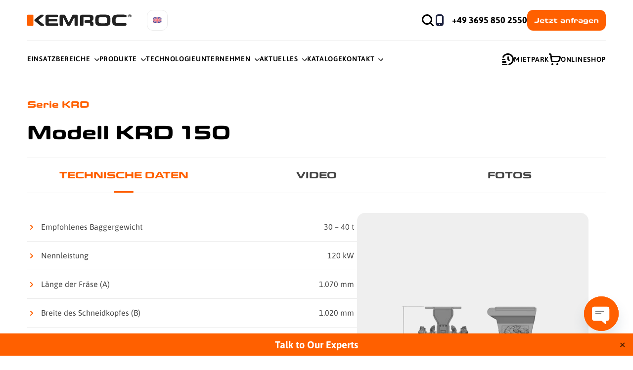

--- FILE ---
content_type: text/html; charset=UTF-8
request_url: https://www.kemroc.com/de/produkte/querschneidkopffraesen/serie-krd/krd-150/
body_size: 29323
content:
<!doctype html><html lang="de-DE" prefix="og: https://ogp.me/ns#"  ><head><meta charset="UTF-8"><meta name="viewport" content="width=device-width, initial-scale=1"><link rel="profile" href="https://gmpg.org/xfn/11"><meta name="google-site-verification" content="ya-67h77Dc_BvC_-EiJxmz0NpKc7ikSgTU7WzxTuUlk" /><link rel="preload" href="https://www.kemroc.com/wp-content/webp-express/webp-images/uploads/2024/10/new-home-page-Mobile.jpg.webp" as="image" media="(max-width: 739px)"><link rel="preload" href="https://www.kemroc.com/wp-content/webp-express/webp-images/uploads/2024/10/new-home-page-tablet.jpg.webp" as="image" media="(max-width: 1179px)"><link rel="preload" href="https://www.kemroc.com/wp-content/webp-express/webp-images/uploads/2024/10/new-home-page.jpg.webp" as="image">  <script>(function(w,d,s,l,i){w[l]=w[l]||[];w[l].push({'gtm.start':new Date().getTime(),event:'gtm.js'});var f=d.getElementsByTagName(s)[0],j=d.createElement(s),dl=l!='dataLayer'?'&l='+l:'';j.defer=true;j.src='https://www.googletagmanager.com/gtm.js?id='+i+dl;f.parentNode.insertBefore(j,f);})(window,document,'script','dataLayer','GTM-KL3RTMN7');</script>  <script defer id="cookieyes" type="text/javascript" src="https://cdn-cookieyes.com/client_data/7bc9e1bc625ed9f78e5d4f2a/script.js"></script><link rel="alternate" href="https://www.kemroc.com/en/products/rotary-drum-cutters/krd-range/krd-150/" hreflang="en" /><link rel="alternate" href="https://www.kemroc.com/de/produkte/querschneidkopffraesen/serie-krd/krd-150/" hreflang="de" /><title>KRD 150 - KEMROC – Anbaufräsen für Bagger</title><meta name="robots" content="follow, index, max-snippet:-1, max-video-preview:-1, max-image-preview:large"/><link rel="canonical" href="https://www.kemroc.com/de/produkte/querschneidkopffraesen/serie-krd/krd-150/" /><meta property="og:locale" content="de_DE" /><meta property="og:type" content="article" /><meta property="og:title" content="KRD 150 - KEMROC – Anbaufräsen für Bagger" /><meta property="og:url" content="https://www.kemroc.com/de/produkte/querschneidkopffraesen/serie-krd/krd-150/" /><meta property="og:site_name" content="KEMROC – Anbaufräsen und Schneidräder" /><meta property="og:updated_time" content="2025-03-23T20:56:36+01:00" /><meta property="article:published_time" content="2023-07-03T13:51:18+02:00" /><meta property="article:modified_time" content="2025-03-23T20:56:36+01:00" /><meta name="twitter:card" content="summary_large_image" /><meta name="twitter:title" content="KRD 150 - KEMROC – Anbaufräsen für Bagger" /><meta name="twitter:label1" content="Lesedauer" /><meta name="twitter:data1" content="Weniger als eine Minute" /> <script type="application/ld+json" class="rank-math-schema">{"@context":"https://schema.org","@graph":[{"@type":"Organization","@id":"https://www.kemroc.com/#organization","name":"KEMROC \u2013 Anbaufr\u00e4sen f\u00fcr Bagger","logo":{"@type":"ImageObject","@id":"https://www.kemroc.com/#logo","url":"https://www.kemroc.com/wp-content/uploads/2023/05/logo.svg","contentUrl":"https://www.kemroc.com/wp-content/uploads/2023/05/logo.svg","caption":"KEMROC \u2013 Anbaufr\u00e4sen und Schneidr\u00e4der","inLanguage":"de"}},{"@type":"WebSite","@id":"https://www.kemroc.com/#website","url":"https://www.kemroc.com","name":"KEMROC \u2013 Anbaufr\u00e4sen und Schneidr\u00e4der","publisher":{"@id":"https://www.kemroc.com/#organization"},"inLanguage":"de"},{"@type":"BreadcrumbList","@id":"https://www.kemroc.com/de/produkte/querschneidkopffraesen/serie-krd/krd-150/#breadcrumb","itemListElement":[{"@type":"ListItem","position":"1","item":{"@id":"https://www.kemroc.com","name":"Home"}},{"@type":"ListItem","position":"2","item":{"@id":"https://www.kemroc.com/de/produkte/","name":"Produkte"}},{"@type":"ListItem","position":"3","item":{"@id":"https://www.kemroc.com/de/produkte/querschneidkopffraesen/","name":"Querschneidkopffr\u00e4sen"}},{"@type":"ListItem","position":"4","item":{"@id":"https://www.kemroc.com/de/produkte/querschneidkopffraesen/serie-krd/","name":"Serie KRD"}},{"@type":"ListItem","position":"5","item":{"@id":"https://www.kemroc.com/de/produkte/querschneidkopffraesen/serie-krd/krd-150/","name":"KRD 150"}}]},{"@type":"WebPage","@id":"https://www.kemroc.com/de/produkte/querschneidkopffraesen/serie-krd/krd-150/#webpage","url":"https://www.kemroc.com/de/produkte/querschneidkopffraesen/serie-krd/krd-150/","name":"KRD 150 - KEMROC \u2013 Anbaufr\u00e4sen f\u00fcr Bagger","datePublished":"2023-07-03T13:51:18+02:00","dateModified":"2025-03-23T20:56:36+01:00","isPartOf":{"@id":"https://www.kemroc.com/#website"},"inLanguage":"de","breadcrumb":{"@id":"https://www.kemroc.com/de/produkte/querschneidkopffraesen/serie-krd/krd-150/#breadcrumb"}},{"@type":"Person","@id":"https://www.kemroc.com/de/author/administrator-2/","name":"p638627","url":"https://www.kemroc.com/de/author/administrator-2/","image":{"@type":"ImageObject","@id":"https://secure.gravatar.com/avatar/9c331830a9dc6b1167b8387f9be0675c41d5890b06e02ae35f15db1e559db765?s=96&amp;d=mm&amp;r=g","url":"https://secure.gravatar.com/avatar/9c331830a9dc6b1167b8387f9be0675c41d5890b06e02ae35f15db1e559db765?s=96&amp;d=mm&amp;r=g","caption":"p638627","inLanguage":"de"},"worksFor":{"@id":"https://www.kemroc.com/#organization"}},{"@type":"Article","headline":"KRD 150 - KEMROC \u2013 Anbaufr\u00e4sen f\u00fcr Bagger","datePublished":"2023-07-03T13:51:18+02:00","dateModified":"2025-03-23T20:56:36+01:00","author":{"@id":"https://www.kemroc.com/de/author/administrator-2/","name":"p638627"},"publisher":{"@id":"https://www.kemroc.com/#organization"},"name":"KRD 150 - KEMROC \u2013 Anbaufr\u00e4sen f\u00fcr Bagger","@id":"https://www.kemroc.com/de/produkte/querschneidkopffraesen/serie-krd/krd-150/#richSnippet","isPartOf":{"@id":"https://www.kemroc.com/de/produkte/querschneidkopffraesen/serie-krd/krd-150/#webpage"},"inLanguage":"de","mainEntityOfPage":{"@id":"https://www.kemroc.com/de/produkte/querschneidkopffraesen/serie-krd/krd-150/#webpage"}}]}</script> <link rel='dns-prefetch' href='//static.addtoany.com' /><link rel='dns-prefetch' href='//cdnjs.cloudflare.com' /><link rel="alternate" type="application/rss+xml" title="KEMROC – Anbaufräsen für Bagger &raquo; Feed" href="https://www.kemroc.com/de/feed/" /><link rel="alternate" type="application/rss+xml" title="KEMROC – Anbaufräsen für Bagger &raquo; Kommentar-Feed" href="https://www.kemroc.com/de/comments/feed/" /><link rel="alternate" title="oEmbed (JSON)" type="application/json+oembed" href="https://www.kemroc.com/wp-json/oembed/1.0/embed?url=https%3A%2F%2Fwww.kemroc.com%2Fde%2Fprodukte%2Fquerschneidkopffraesen%2Fserie-krd%2Fkrd-150%2F" /><link rel="alternate" title="oEmbed (XML)" type="text/xml+oembed" href="https://www.kemroc.com/wp-json/oembed/1.0/embed?url=https%3A%2F%2Fwww.kemroc.com%2Fde%2Fprodukte%2Fquerschneidkopffraesen%2Fserie-krd%2Fkrd-150%2F&#038;format=xml" /><style id='wp-img-auto-sizes-contain-inline-css'>img:is([sizes=auto i],[sizes^="auto," i]){contain-intrinsic-size:3000px 1500px}</style><style id='classic-theme-styles-inline-css'>/*! This file is auto-generated */
.wp-block-button__link{color:#fff;background-color:#32373c;border-radius:9999px;box-shadow:none;text-decoration:none;padding:calc(.667em + 2px) calc(1.333em + 2px);font-size:1.125em}.wp-block-file__button{background:#32373c;color:#fff;text-decoration:none}</style><!-- <link rel='stylesheet' id='contact-form-7-css' href='https://www.kemroc.com/wp-content/cache/autoptimize/css/autoptimize_single_64ac31699f5326cb3c76122498b76f66.css' media='all' /> --><!-- <link rel='stylesheet' id='simple-banner-style-css' href='https://www.kemroc.com/wp-content/cache/autoptimize/css/autoptimize_single_70c62dfa5bd0fb78a699da687d4eacea.css' media='all' /> --><!-- <link rel='stylesheet' id='ssa-upcoming-appointments-card-style-css' href='https://www.kemroc.com/wp-content/cache/autoptimize/css/autoptimize_single_7910ff8d8529c81384d761ddaae5f232.css' media='all' /> --><!-- <link rel='stylesheet' id='ssa-styles-css' href='https://www.kemroc.com/wp-content/cache/autoptimize/css/autoptimize_single_bcffb89fb8660f064d68e249ad7631a9.css' media='all' /> --><!-- <link rel='stylesheet' id='kemroc-additional-style-css' href='https://www.kemroc.com/wp-content/cache/autoptimize/css/autoptimize_single_7a56b43b8c784c8a9b220fea6b699e92.css' media='all' /> --><!-- <link rel='stylesheet' id='kemroc-style-css' href='https://www.kemroc.com/wp-content/cache/autoptimize/css/autoptimize_single_3dc4f940701f6dff9ba26f069877c6c9.css' media='all' /> --><!-- <link rel='stylesheet' id='chaty-css-css' href='https://www.kemroc.com/wp-content/plugins/chaty-pro/css/chaty-front.min.css' media='all' /> -->
<link rel="stylesheet" type="text/css" href="//www.kemroc.com/wp-content/cache/wpfc-minified/g0z05x7t/5xtja.css" media="all"/><link rel='stylesheet' id='font-awesome-css-css' href='https://cdnjs.cloudflare.com/ajax/libs/font-awesome/5.12.0/css/all.min.css' media='all' /><!-- <link rel='stylesheet' id='addtoany-css' href='https://www.kemroc.com/wp-content/plugins/add-to-any/addtoany.min.css' media='all' /> --><!-- <link rel='stylesheet' id='dashicons-css' href='https://www.kemroc.com/wp-includes/css/dashicons.min.css' media='all' /> --><!-- <link rel='stylesheet' id='shmapper-by-teplitsa-css' href='https://www.kemroc.com/wp-content/cache/autoptimize/css/autoptimize_single_6a1288872dacc9f71ac16cf7f7ed609a.css' media='all' /> --><!-- <link rel='stylesheet' id='rangeSlider-css' href='https://www.kemroc.com/wp-content/plugins/shmapper-by-teplitsa/assets/css/ion.rangeSlider.min.css' media='all' /> --><!-- <link rel='stylesheet' id='ShMapper-css' href='https://www.kemroc.com/wp-content/cache/autoptimize/css/autoptimize_single_f02936f43c22c0c42d703a97c50b27fb.css' media='all' /> --><!-- <link rel='stylesheet' id='layerSwitcher-css' href='https://www.kemroc.com/wp-content/cache/autoptimize/css/autoptimize_single_ee81205c310583d893e631b21e6a3399.css' media='all' /> --><!-- <link rel='stylesheet' id='easyGeocoder-css' href='https://www.kemroc.com/wp-content/cache/autoptimize/css/autoptimize_single_1422d9790ccc808875208453273ab7ed.css' media='all' /> --><!-- <link rel='stylesheet' id='MarkerCluster-css' href='https://www.kemroc.com/wp-content/cache/autoptimize/css/autoptimize_single_e93c23ed326c23f5fdd1049221c6082a.css' media='all' /> --><!-- <link rel='stylesheet' id='MarkerClusterD-css' href='https://www.kemroc.com/wp-content/cache/autoptimize/css/autoptimize_single_3b9131edb9a078c924ed666f85166aa1.css' media='all' /> --><!-- <link rel='stylesheet' id='leaflet-css' href='https://www.kemroc.com/wp-content/cache/autoptimize/css/autoptimize_single_d1a8ab27978cdf7bb95502a041f0d6db.css' media='all' /> --><!-- <link rel='stylesheet' id='esri-leaflet-geocoder-css' href='https://www.kemroc.com/wp-content/cache/autoptimize/css/autoptimize_single_025e6671d1d11a41aeaf94bc97689165.css' media='all' /> --><!-- <link rel='stylesheet' id='ShMapperDrive-css' href='https://www.kemroc.com/wp-content/cache/autoptimize/css/autoptimize_single_60bca095709aee8d62aed89f0ffe489e.css' media='all' /> -->
<link rel="stylesheet" type="text/css" href="//www.kemroc.com/wp-content/cache/wpfc-minified/r7dsqw1/5xtja.css" media="all"/> <script id="addtoany-core-js-before">window.a2a_config=window.a2a_config||{};a2a_config.callbacks=[];a2a_config.overlays=[];a2a_config.templates={};a2a_localize={Share:"Teilen",Save:"Speichern",Subscribe:"Abonnieren",Email:"E-Mail",Bookmark:"Lesezeichen",ShowAll:"Alle anzeigen",ShowLess:"Weniger anzeigen",FindServices:"Dienst(e) suchen",FindAnyServiceToAddTo:"Um weitere Dienste ergänzen",PoweredBy:"Präsentiert von",ShareViaEmail:"Teilen via E-Mail",SubscribeViaEmail:"Via E-Mail abonnieren",BookmarkInYourBrowser:"Lesezeichen in deinem Browser",BookmarkInstructions:"Drücke Ctrl+D oder \u2318+D um diese Seite bei den Lesenzeichen zu speichern.",AddToYourFavorites:"Zu deinen Favoriten hinzufügen",SendFromWebOrProgram:"Senden von jeder E-Mail Adresse oder E-Mail-Programm",EmailProgram:"E-Mail-Programm",More:"Mehr&#8230;",ThanksForSharing:"Thanks for sharing!",ThanksForFollowing:"Thanks for following!"};a2a_config.callbacks.push({ready:function(){var d=document;function a(){var c,e=d.createElement("div");e.innerHTML="<div class=\"a2a_kit a2a_kit_size_24 a2a_floating_style a2a_vertical_style\" style=\"margin-left:-48px;top:0px;background-color:transparent;\"><a class=\"a2a_button_facebook\"><\/a><a class=\"a2a_button_linkedin\"><\/a><a class=\"a2a_button_facebook_messenger\"><\/a><\/div>";c=d.querySelector(".cp-article__share-list");if(c)c.appendChild(e.firstChild);a2a.init("page");}if("loading"!==d.readyState)a();else d.addEventListener("DOMContentLoaded",a,false);}});a2a_config.icon_color="#eeeeee,#b6b6b6";</script> <script defer src="https://static.addtoany.com/menu/page.js" id="addtoany-core-js"></script> <script src='//www.kemroc.com/wp-content/cache/wpfc-minified/lw78jtt0/5xtja.js' type="text/javascript"></script>
<!-- <script src="https://www.kemroc.com/wp-includes/js/jquery/jquery.min.js" id="jquery-core-js"></script> --> <!-- <script defer src="https://www.kemroc.com/wp-includes/js/jquery/jquery-migrate.min.js" id="jquery-migrate-js"></script> --> <!-- <script defer src="https://www.kemroc.com/wp-content/plugins/add-to-any/addtoany.min.js" id="addtoany-jquery-js"></script> --> <script id="simple-banner-script-js-before">const simpleBannerScriptParams={"pro_version_enabled":"","debug_mode":"","id":1940,"version":"3.1.1","banner_params":[{"hide_simple_banner":"no","simple_banner_prepend_element":"body","simple_banner_position":"footer","header_margin":"","header_padding":"","wp_body_open_enabled":"","wp_body_open":true,"simple_banner_z_index":"","simple_banner_text":"Talk to Our Experts","disabled_on_current_page":false,"disabled_pages_array":[],"is_current_page_a_post":false,"disabled_on_posts":"","simple_banner_disabled_page_paths":"","simple_banner_font_size":"20px","simple_banner_color":"#FF6000","simple_banner_text_color":"","simple_banner_link_color":"#ffffff","simple_banner_close_color":"","simple_banner_custom_css":"Find a Solution. Talk to An Expert!","simple_banner_scrolling_custom_css":"Find a Solution. Talk to An Expert!","simple_banner_text_custom_css":"Find a Solution. Talk to An Expert!","simple_banner_button_css":"Find a Solution. Talk to An Expert!","site_custom_css":"","keep_site_custom_css":"","site_custom_js":"","keep_site_custom_js":"","close_button_enabled":"on","close_button_expiration":"","close_button_cookie_set":false,"current_date":{"date":"2026-01-14 01:55:03.254156","timezone_type":3,"timezone":"UTC"},"start_date":{"date":"2026-01-14 01:55:03.254163","timezone_type":3,"timezone":"UTC"},"end_date":{"date":"2026-01-14 01:55:03.254167","timezone_type":3,"timezone":"UTC"},"simple_banner_start_after_date":"","simple_banner_remove_after_date":"","simple_banner_insert_inside_element":""}]}</script> <script src='//www.kemroc.com/wp-content/cache/wpfc-minified/6nk8wrgg/5xtja.js' type="text/javascript"></script>
<!-- <script defer src="https://www.kemroc.com/wp-content/cache/autoptimize/js/autoptimize_single_68934f1d9ccb48f5b399d5eafe074dd2.js" id="simple-banner-script-js"></script> --> <!-- <script defer src="https://www.kemroc.com/wp-includes/js/jquery/ui/core.min.js" id="jquery-ui-core-js"></script> --> <!-- <script defer src="https://www.kemroc.com/wp-includes/js/jquery/ui/mouse.min.js" id="jquery-ui-mouse-js"></script> --> <!-- <script defer src="https://www.kemroc.com/wp-includes/js/jquery/ui/draggable.min.js" id="jquery-ui-draggable-js"></script> --> <!-- <script defer src="https://www.kemroc.com/wp-content/cache/autoptimize/js/autoptimize_single_4cc86d1003c45134d6838f13e3885db1.js" id="jquery-touch-punch-js"></script> --> <script id="shmapper-by-teplitsa-js-extra">var shmapper_track={"url":"https://www.kemroc.com/wp-content/plugins/shmapper-by-teplitsa/","downloadGpx":"Download GPX"};</script> <script src='//www.kemroc.com/wp-content/cache/wpfc-minified/1eqzqg0h/5xtja.js' type="text/javascript"></script>
<!-- <script defer src="https://www.kemroc.com/wp-content/cache/autoptimize/js/autoptimize_single_b41327f07d168c1747b375dfe1ff247c.js" id="shmapper-by-teplitsa-js"></script> --> <!-- <script defer src="https://www.kemroc.com/wp-content/plugins/shmapper-by-teplitsa/assets/js/ion.rangeSlider.min.js" id="rangeSlider-js"></script> --> <script id="ShMapper-js-extra">var map_type=["2"];var myajax={"url":"https://www.kemroc.com/wp-admin/admin-ajax.php","nonce":"99e4a8aec8"};var myajax2={"url":"https://www.kemroc.com/wp-admin/admin-ajax.php"};var shm_set_req={"url":"https://www.kemroc.com/wp-admin/admin-ajax.php"};var shmapper={"url":"https://www.kemroc.com/wp-content/plugins/shmapper-by-teplitsa/","shm_point_type":[{"id":266,"title":"Orange","content":"","icon":["https://www.kemroc.com/wp-content/uploads/2023/07/map-marker.png",42,42,false]}]};var shm_maps=[];var voc={"Attantion":"Achtung","Send":"Senden","Close":"Schlie\u00dfen","Error: no map":"Fehler: Das Formular ist nicht mit der Karte verkn\u00fcpft. Um eine Karte und ein Formular zu verkn\u00fcpfen, m\u00fcssen auf einer Seite zwei Shortcodes vorhanden sein (Karte - [shmMap id='6' map='true' uniq='z.B., 777'] und Formular - [shmMap id='94' form='true' uniq='z.B., 777']), f\u00fcr die die uniq-Parameter \u00fcbereinstimmen.","Start draw new Track":"Start draw new Track","Uncorrect gpx-file: ":"Uncorrect gpx-file: ","Not correct gpx format":"Not correct gpx format","Not exists track data":"Not exists track data","Not exists correct track's segment data":"Not exists correct track's segment data","Not exists correct track segment's data":"Not exists correct track segment's data","Set range fliping of route's dots":"Set range fliping of route's dots","edit":"edit","update":"update","List of Tracks":"List of Tracks","Add marker":"Add marker","Empty vertex":"Empty vertex","Edit vertex":"Edit vertex","Update vertex":"Update vertex","Title":"Titel","Content":"Content","Type":"Typ","Update new track":"Update new track"};</script> <script src='//www.kemroc.com/wp-content/cache/wpfc-minified/fsoshddz/5xtja.js' type="text/javascript"></script>
<!-- <script defer src="https://www.kemroc.com/wp-content/cache/autoptimize/js/autoptimize_single_98a415d8452b7d7b309262a745c2b060.js" id="ShMapper-js"></script> --> <!-- <script defer src="https://www.kemroc.com/wp-content/cache/autoptimize/js/autoptimize_single_f560c4c10f227929e7a48b723cd64cac.js" id="ShMapper.front-js"></script> --> <!-- <script defer src="https://www.kemroc.com/wp-content/cache/autoptimize/js/autoptimize_single_495a4539760f25a8cf4aa5c5ea428747.js" id="leaflet-js"></script> --> <!-- <script defer src="https://www.kemroc.com/wp-content/cache/autoptimize/js/autoptimize_single_7e495cff7ae1f6f0e067cb5323b60266.js" id="esri-leaflet-js"></script> --> <!-- <script defer src="https://www.kemroc.com/wp-content/cache/autoptimize/js/autoptimize_single_9f59b9cbca8e55b6daf9671866277ab4.js" id="esri-leaflet-geocoder-js"></script> --> <!-- <script defer src="https://www.kemroc.com/wp-content/cache/autoptimize/js/autoptimize_single_2f709bf02e153aa073f5eeba1907be6f.js" id="easyGeocoder-js"></script> --> <!-- <script defer src="https://www.kemroc.com/wp-content/cache/autoptimize/js/autoptimize_single_04016533d9ca040d81c3240d877f6705.js" id="leaflet.markercluster-js"></script> --> <!-- <script defer src="https://www.kemroc.com/wp-content/cache/autoptimize/js/autoptimize_single_9da904c6fece869ef6f340c0164e6953.js" id="layerSwitcher-js"></script> --> <!-- <script defer src="https://www.kemroc.com/wp-content/plugins/shmapper-by-teplitsa/assets/js/Leaflet.fullscreen.min.js" id="Leaflet.fs-js"></script> --> <!-- <script src="https://www.kemroc.com/wp-content/plugins/shmapper-by-teplitsa/assets/js/ShMapper_osm.js" id="ShMapper.osm-js"></script> --> <!-- <script defer src="https://www.kemroc.com/wp-content/cache/autoptimize/js/autoptimize_single_f78fb80f9618fca8327f7dd5ab2b7ce7.js" id="ShMapperDrive.front-js"></script> --> <link rel="https://api.w.org/" href="https://www.kemroc.com/wp-json/" /><link rel="alternate" title="JSON" type="application/json" href="https://www.kemroc.com/wp-json/wp/v2/pages/1940" /><link rel="EditURI" type="application/rsd+xml" title="RSD" href="https://www.kemroc.com/xmlrpc.php?rsd" /><meta name="generator" content="WordPress 6.9" /><link rel='shortlink' href='https://www.kemroc.com/?p=1940' />  <script defer src="https://www.googletagmanager.com/gtag/js?id=G-XT8SK051GD"></script> <script>window.dataLayer=window.dataLayer||[];function gtag(){dataLayer.push(arguments);}
gtag('js',new Date());gtag('config','G-XT8SK051GD');</script> <style id="simple-banner-position" type="text/css">.simple-banner{position:fixed;bottom:0}</style><style id="simple-banner-font-size" type="text/css">.simple-banner .simple-banner-text{font-size:20px}</style><style id="simple-banner-background-color" type="text/css">.simple-banner{background:#ff6000}</style><style id="simple-banner-text-color" type="text/css">.simple-banner .simple-banner-text{color:#fff}</style><style id="simple-banner-link-color" type="text/css">.simple-banner .simple-banner-text a{color:#fff}</style><style id="simple-banner-z-index" type="text/css">.simple-banner{z-index:99999}</style><style id="simple-banner-custom-css" type="text/css">.simple-banner{Find a Solution. Talk to An Expert!}</style><style id="simple-banner-scrolling-custom-css" type="text/css">.simple-banner.simple-banner-scrolling{Find a Solution. Talk to An Expert!}</style><style id="simple-banner-text-custom-css" type="text/css">.simple-banner .simple-banner-text{Find a Solution. Talk to An Expert!}</style><style id="simple-banner-button-css" type="text/css">.simple-banner .simple-banner-button{Find a Solution. Talk to An Expert!}</style><style id="simple-banner-site-custom-css-dummy" type="text/css"></style><script id="simple-banner-site-custom-js-dummy" type="text/javascript"></script><style>.dashicons,.dashicons-before:before{font-family:dashicons!important}</style><link rel="preconnect" href="//code.tidio.co"><style type="text/css">.site-title,.site-description{position:absolute;clip:rect(1px,1px,1px,1px)}</style><link rel="icon" href="https://www.kemroc.com/wp-content/uploads/2023/07/cropped-output-onlinepngtools-32x32.png" sizes="32x32" /><link rel="icon" href="https://www.kemroc.com/wp-content/uploads/2023/07/cropped-output-onlinepngtools-192x192.png" sizes="192x192" /><link rel="apple-touch-icon" href="https://www.kemroc.com/wp-content/uploads/2023/07/cropped-output-onlinepngtools-180x180.png" /><meta name="msapplication-TileImage" content="https://www.kemroc.com/wp-content/uploads/2023/07/cropped-output-onlinepngtools-270x270.png" /><style id="wp-custom-css">.application-areas-item{background:linear-gradient(180deg,rgba(0,0,0,0) 20.83%,rgba(0,0,0,.6) 100%)}@media (max-width:739px){.breadcrumbs .breadcrumbs__crumbs span{display:inline-block}}#resumeFileAreaText{max-width:54ch;word-wrap:break-word;overflow-wrap:break-word}.rounded-img{border-radius:15px}h1,h2,h3,h4,p{word-break:normal!important}.lazy-video__placeholder img{width:100%}</style><!-- <link rel='stylesheet' id='wpforms-layout-css' href='https://www.kemroc.com/wp-content/plugins/wpforms/assets/pro/css/fields/layout.min.css' media='all' /> -->
<link rel="stylesheet" type="text/css" href="//www.kemroc.com/wp-content/cache/wpfc-minified/jzzbldvm/5xtja.css" media="all"/><!-- <link rel='stylesheet' id='wpforms-layout-screen-big-css' href='https://www.kemroc.com/wp-content/plugins/wpforms/assets/pro/css/fields/layout-screen-big.min.css' media='(min-width: 601px)' /> -->
<link rel="stylesheet" type="text/css" href="//www.kemroc.com/wp-content/cache/wpfc-minified/fth3kz54/5xtja.css" media="(min-width: 601px)"/><!-- <link rel='stylesheet' id='wpforms-layout-screen-small-css' href='https://www.kemroc.com/wp-content/plugins/wpforms/assets/pro/css/fields/layout-screen-small.min.css' media='(max-width: 600px)' /> -->
<link rel="stylesheet" type="text/css" href="//www.kemroc.com/wp-content/cache/wpfc-minified/227ky9rs/5xtja.css" media="(max-width: 600px)"/><!-- <link rel='stylesheet' id='wpforms-repeater-css' href='https://www.kemroc.com/wp-content/plugins/wpforms/assets/pro/css/fields/repeater.min.css' media='all' /> --><!-- <link rel='stylesheet' id='wpforms-content-frontend-css' href='https://www.kemroc.com/wp-content/plugins/wpforms/assets/pro/css/fields/content/frontend.min.css' media='all' /> --><!-- <link rel='stylesheet' id='wpforms-dropzone-css' href='https://www.kemroc.com/wp-content/plugins/wpforms/assets/pro/css/dropzone.min.css' media='all' /> --><!-- <link rel='stylesheet' id='wpforms-smart-phone-field-css' href='https://www.kemroc.com/wp-content/plugins/wpforms/assets/pro/css/fields/phone/intl-tel-input.min.css' media='all' /> --><!-- <link rel='stylesheet' id='wpforms-password-field-css' href='https://www.kemroc.com/wp-content/plugins/wpforms/assets/pro/css/fields/password.min.css' media='all' /> --><!-- <link rel='stylesheet' id='wpforms-modal-views-css' href='https://www.kemroc.com/wp-content/plugins/wpforms/assets/pro/css/fields/richtext/modal-views.min.css' media='all' /> --><!-- <link rel='stylesheet' id='wpforms-editor-buttons-css' href='https://www.kemroc.com/wp-includes/css/editor.min.css' media='all' /> --><!-- <link rel='stylesheet' id='wpforms-richtext-frontend-full-css' href='https://www.kemroc.com/wp-content/plugins/wpforms/assets/pro/css/fields/richtext/frontend-full.min.css' media='all' /> --><!-- <link rel='stylesheet' id='wpforms-choicesjs-css' href='https://www.kemroc.com/wp-content/plugins/wpforms/assets/css/choices.min.css' media='all' /> --><!-- <link rel='stylesheet' id='wpforms-modern-full-css' href='https://www.kemroc.com/wp-content/plugins/wpforms/assets/css/frontend/modern/wpforms-full.min.css' media='all' /> -->
<link rel="stylesheet" type="text/css" href="//www.kemroc.com/wp-content/cache/wpfc-minified/88ipxnlv/5xtja.css" media="all"/><style id='wpforms-modern-full-inline-css'>:root{--wpforms-field-border-radius:3px;--wpforms-field-border-style:solid;--wpforms-field-border-size:1px;--wpforms-field-background-color:#fff;--wpforms-field-border-color:rgba(0,0,0,.25);--wpforms-field-border-color-spare:rgba(0,0,0,.25);--wpforms-field-text-color:rgba(0,0,0,.7);--wpforms-field-menu-color:#fff;--wpforms-label-color:rgba(0,0,0,.85);--wpforms-label-sublabel-color:rgba(0,0,0,.55);--wpforms-label-error-color:#d63637;--wpforms-button-border-radius:3px;--wpforms-button-border-style:none;--wpforms-button-border-size:1px;--wpforms-button-background-color:#066aab;--wpforms-button-border-color:#066aab;--wpforms-button-text-color:#fff;--wpforms-page-break-color:#066aab;--wpforms-background-image:none;--wpforms-background-position:center center;--wpforms-background-repeat:no-repeat;--wpforms-background-size:cover;--wpforms-background-width:100px;--wpforms-background-height:100px;--wpforms-background-color:rgba(0,0,0,0);--wpforms-background-url:none;--wpforms-container-padding:0px;--wpforms-container-border-style:none;--wpforms-container-border-width:1px;--wpforms-container-border-color:#000;--wpforms-container-border-radius:3px;--wpforms-field-size-input-height:43px;--wpforms-field-size-input-spacing:15px;--wpforms-field-size-font-size:16px;--wpforms-field-size-line-height:19px;--wpforms-field-size-padding-h:14px;--wpforms-field-size-checkbox-size:16px;--wpforms-field-size-sublabel-spacing:5px;--wpforms-field-size-icon-size:1;--wpforms-label-size-font-size:16px;--wpforms-label-size-line-height:19px;--wpforms-label-size-sublabel-font-size:14px;--wpforms-label-size-sublabel-line-height:17px;--wpforms-button-size-font-size:17px;--wpforms-button-size-height:41px;--wpforms-button-size-padding-h:15px;--wpforms-button-size-margin-top:10px;--wpforms-container-shadow-size-box-shadow:none}</style><!-- <link rel='stylesheet' id='wpforms-jquery-timepicker-css' href='https://www.kemroc.com/wp-content/plugins/wpforms/assets/lib/jquery.timepicker/jquery.timepicker.min.css' media='all' /> --><!-- <link rel='stylesheet' id='wpforms-flatpickr-css' href='https://www.kemroc.com/wp-content/plugins/wpforms/assets/lib/flatpickr/flatpickr.min.css' media='all' /> --><!-- <link rel='stylesheet' id='wpforms-pro-modern-full-css' href='https://www.kemroc.com/wp-content/plugins/wpforms/assets/pro/css/frontend/modern/wpforms-full.min.css' media='all' /> -->
<link rel="stylesheet" type="text/css" href="//www.kemroc.com/wp-content/cache/wpfc-minified/97rp1vfn/5xtja.css" media="all"/></head><body class="wp-singular page-template-default page page-id-1940 page-child parent-pageid-1891 wp-custom-logo wp-theme-kemroc" > <noscript> <iframe src="https://www.googletagmanager.com/ns.html?id=GTM-KL3RTMN7"
height="0" width="0" style="display:none;visibility:hidden"></iframe> </noscript><div class="page-wrapper"><div class="header-substitute"></div><header class="header"><div class="header__desktop"><div class="container"><div class="header__top header-top"><div class="header-top__left"><div class="site-logo"> <a href="https://www.kemroc.com/de/" class="custom-logo-link" rel="home"><img width="211" height="24" src="https://www.kemroc.com/wp-content/uploads/2023/05/logo.svg" class="custom-logo" alt="KEMROC – Anbaufräsen für Bagger" decoding="async" /></a></div> <a href="https://www.kemroc.com/en/products/rotary-drum-cutters/krd-range/krd-150/" class="lang-switcher"> <img src="https://www.kemroc.com/wp-content/polylang/en_US.png"
class="lang-switcher__icon"
alt="English"> </a></div><div class="header__top-btns"> <button class="site-search" title="Website-Suche"></button> <a class="header__phone" href="tel:+4936958502550">+49 3695 850 2550</a> <a class="btn btn-accent btn-rounded header__cta"
href="https://www.kemroc.com/de/kontakt/#contacts-form-block_2111a0491dc6b95bc0a86f78c35c216f">Jetzt anfragen</a></div></div><div class="header__bottom"><nav class="main-navigation site-nav"><div class="menu-main-nav-container"><ul id="main_menu" class="menu"><li id="menu-item-631" class="menu-item menu-item-type-post_type menu-item-object-page menu-item-has-children menu-item-631"><a href="https://www.kemroc.com/de/einsatzbereiche/">Einsatzbereiche</a><ul class="sub-menu"><li id="menu-item-1048" class="menu-item menu-item-type-post_type menu-item-object-page menu-item-1048"><a href="https://www.kemroc.com/de/einsatzbereiche/abbruch-sanierung/"><div class="item-title arrow-right"><span>Abbruch, Sanierung</span></div></a></li><li id="menu-item-2466" class="menu-item menu-item-type-post_type menu-item-object-page menu-item-2466"><a href="https://www.kemroc.com/de/einsatzbereiche/bohren/"><div class="item-title arrow-right"><span>Bohren</span></div></a></li><li id="menu-item-3095" class="menu-item menu-item-type-post_type menu-item-object-page menu-item-3095"><a href="https://www.kemroc.com/de/einsatzbereiche/kanal-rohrleitungsbau/"><div class="item-title arrow-right"><span>Kanal- und Rohrleitungsbau</span></div></a></li><li id="menu-item-3097" class="menu-item menu-item-type-post_type menu-item-object-page menu-item-3097"><a href="https://www.kemroc.com/de/einsatzbereiche/unter-wasser-einsaetze/"><div class="item-title arrow-right"><span>Unter Wasser Einsätze</span></div></a></li><li id="menu-item-3099" class="menu-item menu-item-type-post_type menu-item-object-page menu-item-3099"><a href="https://www.kemroc.com/de/einsatzbereiche/steine-und-erden-industrie/"><div class="item-title arrow-right"><span>Steine und Erden Industrie</span></div></a></li><li id="menu-item-3101" class="menu-item menu-item-type-post_type menu-item-object-page menu-item-3101"><a href="https://www.kemroc.com/de/einsatzbereiche/strassenbau/"><div class="item-title arrow-right"><span>Straßenbau</span></div></a></li><li id="menu-item-3103" class="menu-item menu-item-type-post_type menu-item-object-page menu-item-3103"><a href="https://www.kemroc.com/de/einsatzbereiche/kabelbau/"><div class="item-title arrow-right"><span>Kabelbau</span></div></a></li><li id="menu-item-3100" class="menu-item menu-item-type-post_type menu-item-object-page menu-item-3100"><a href="https://www.kemroc.com/de/einsatzbereiche/tunnel-und-bergbau/"><div class="item-title arrow-right"><span>Tunnel- und Bergbau</span></div></a></li><li id="menu-item-3102" class="menu-item menu-item-type-post_type menu-item-object-page menu-item-3102"><a href="https://www.kemroc.com/de/einsatzbereiche/tiefbau-und-spezialtiefbau/"><div class="item-title arrow-right"><span>Tiefbau und Spezialtiefbau</span></div></a></li></ul></li><li id="menu-item-5148" class="menu-item menu-item-type-post_type menu-item-object-page current-page-ancestor menu-item-has-children menu-item-5148"><a href="https://www.kemroc.com/de/produkte/">Produkte</a><ul class="sub-menu"><li id="menu-item-4817" class="menu-item menu-item-type-post_type menu-item-object-page menu-item-4817"><a href="https://www.kemroc.com/de/produkte/ek-kettenfraesen/"><img width="150" height="150" src="https://www.kemroc.com/wp-content/uploads/2025/01/EK-1-e1736859847850-150x150.jpg" class="attachment-thumbnail size-thumbnail" alt="EK Chain Cutters - EK Kettenfräsen" decoding="async" srcset="https://www.kemroc.com/wp-content/uploads/2025/01/EK-1-e1736859847850-150x150.jpg 150w, https://www.kemroc.com/wp-content/uploads/2025/01/EK-1-e1736859847850-300x300.jpg 300w, https://www.kemroc.com/wp-content/uploads/2025/01/EK-1-e1736859847850-768x768.jpg 768w, https://www.kemroc.com/wp-content/uploads/2025/01/EK-1-e1736859847850-140x140.jpg 140w, https://www.kemroc.com/wp-content/uploads/2025/01/EK-1-e1736859847850.jpg 1000w" sizes="(max-width: 150px) 100vw, 150px" /><div class="item-title arrow-right"><span>EK Kettenfräsen</span></div></a></li><li id="menu-item-4834" class="menu-item menu-item-type-post_type menu-item-object-page current-page-ancestor menu-item-has-children menu-item-4834"><a href="https://www.kemroc.com/de/produkte/querschneidkopffraesen/"><img width="150" height="150" src="https://www.kemroc.com/wp-content/uploads/2025/01/KR-e1736859928743-150x150.jpg" class="attachment-thumbnail size-thumbnail" alt="KR Drum Cutters - Querschneidkopffräsen" decoding="async" srcset="https://www.kemroc.com/wp-content/uploads/2025/01/KR-e1736859928743-150x150.jpg 150w, https://www.kemroc.com/wp-content/uploads/2025/01/KR-e1736859928743-300x300.jpg 300w, https://www.kemroc.com/wp-content/uploads/2025/01/KR-e1736859928743-768x768.jpg 768w, https://www.kemroc.com/wp-content/uploads/2025/01/KR-e1736859928743-140x140.jpg 140w, https://www.kemroc.com/wp-content/uploads/2025/01/KR-e1736859928743.jpg 1000w" sizes="(max-width: 150px) 100vw, 150px" /><div class="item-title arrow-right"><span>Querschneidkopf-fräsen</span></div></a><ul class="sub-menu"><li id="menu-item-4821" class="menu-item menu-item-type-post_type menu-item-object-page menu-item-4821"><a href="https://www.kemroc.com/de/produkte/querschneidkopffraesen/serie-ekt/"><img width="150" height="150" src="https://www.kemroc.com/wp-content/uploads/2025/01/EKT1-150x150.png" class="attachment-thumbnail size-thumbnail" alt="EKT Range Drum Cutters - Serie EKT" decoding="async" srcset="https://www.kemroc.com/wp-content/uploads/2025/01/EKT1-150x150.png 150w, https://www.kemroc.com/wp-content/uploads/2025/01/EKT1-300x300.png 300w, https://www.kemroc.com/wp-content/uploads/2025/01/EKT1-768x768.png 768w, https://www.kemroc.com/wp-content/uploads/2025/01/EKT1-140x140.png 140w, https://www.kemroc.com/wp-content/uploads/2025/01/EKT1.png 1000w" sizes="(max-width: 150px) 100vw, 150px" /><div class="item-title arrow-right"><span>Serie EKT</span></div></a></li><li id="menu-item-4820" class="menu-item menu-item-type-post_type menu-item-object-page menu-item-4820"><a href="https://www.kemroc.com/de/produkte/querschneidkopffraesen/serie-kr/"><img width="150" height="150" src="https://www.kemroc.com/wp-content/uploads/2025/01/KR-e1736859928743-150x150.jpg" class="attachment-thumbnail size-thumbnail" alt="KR Drum Cutters - Querschneidkopffräsen" decoding="async" srcset="https://www.kemroc.com/wp-content/uploads/2025/01/KR-e1736859928743-150x150.jpg 150w, https://www.kemroc.com/wp-content/uploads/2025/01/KR-e1736859928743-300x300.jpg 300w, https://www.kemroc.com/wp-content/uploads/2025/01/KR-e1736859928743-768x768.jpg 768w, https://www.kemroc.com/wp-content/uploads/2025/01/KR-e1736859928743-140x140.jpg 140w, https://www.kemroc.com/wp-content/uploads/2025/01/KR-e1736859928743.jpg 1000w" sizes="(max-width: 150px) 100vw, 150px" /><div class="item-title arrow-right"><span>Serie KR</span></div></a></li><li id="menu-item-4819" class="menu-item menu-item-type-post_type menu-item-object-page current-page-ancestor menu-item-4819"><a href="https://www.kemroc.com/de/produkte/querschneidkopffraesen/serie-krd/"><img width="150" height="150" src="https://www.kemroc.com/wp-content/uploads/2025/01/KRD-150x150.png" class="attachment-thumbnail size-thumbnail" alt="KRD Range Drum Cutters -" decoding="async" srcset="https://www.kemroc.com/wp-content/uploads/2025/01/KRD-150x150.png 150w, https://www.kemroc.com/wp-content/uploads/2025/01/KRD-300x300.png 300w, https://www.kemroc.com/wp-content/uploads/2025/01/KRD-768x768.png 768w, https://www.kemroc.com/wp-content/uploads/2025/01/KRD-140x140.png 140w, https://www.kemroc.com/wp-content/uploads/2025/01/KRD.png 1000w" sizes="(max-width: 150px) 100vw, 150px" /><div class="item-title arrow-right"><span>Serie KRD</span></div></a></li></ul></li><li id="menu-item-10424" class="menu-item menu-item-type-post_type menu-item-object-page menu-item-10424"><a href="https://www.kemroc.com/de/produkte/serie-krc/"><img width="150" height="150" src="https://www.kemroc.com/wp-content/uploads/2025/01/KRC-e1736860274446-150x150.jpg" class="attachment-thumbnail size-thumbnail" alt="KRC Bullhead Cutters - KRC Bullhead-Fräsen" decoding="async" srcset="https://www.kemroc.com/wp-content/uploads/2025/01/KRC-e1736860274446-150x150.jpg 150w, https://www.kemroc.com/wp-content/uploads/2025/01/KRC-e1736860274446-300x300.jpg 300w, https://www.kemroc.com/wp-content/uploads/2025/01/KRC-e1736860274446-768x768.jpg 768w, https://www.kemroc.com/wp-content/uploads/2025/01/KRC-e1736860274446-140x140.jpg 140w, https://www.kemroc.com/wp-content/uploads/2025/01/KRC-e1736860274446.jpg 1000w" sizes="(max-width: 150px) 100vw, 150px" /><div class="item-title arrow-right"><span>KRC Bullhead-Fräsen</span></div></a></li><li id="menu-item-3105" class="menu-item menu-item-type-post_type menu-item-object-page menu-item-3105"><a href="https://www.kemroc.com/de/produkte/dmw-schneidraeder/"><img width="150" height="150" src="https://www.kemroc.com/wp-content/uploads/2025/01/DMW1-150x150.png" class="attachment-thumbnail size-thumbnail" alt="DMW Cutter Wheels - DMW Schneidräder" decoding="async" srcset="https://www.kemroc.com/wp-content/uploads/2025/01/DMW1-150x150.png 150w, https://www.kemroc.com/wp-content/uploads/2025/01/DMW1-300x300.png 300w, https://www.kemroc.com/wp-content/uploads/2025/01/DMW1-768x768.png 768w, https://www.kemroc.com/wp-content/uploads/2025/01/DMW1-140x140.png 140w, https://www.kemroc.com/wp-content/uploads/2025/01/DMW1.png 1000w" sizes="(max-width: 150px) 100vw, 150px" /><div class="item-title arrow-right"><span>DMW Schneidräder</span></div></a></li><li id="menu-item-3106" class="menu-item menu-item-type-post_type menu-item-object-page menu-item-3106"><a href="https://www.kemroc.com/de/produkte/krx-powertool-antriebe/"><img width="150" height="150" src="https://www.kemroc.com/wp-content/uploads/2025/01/KRX-150x150.png" class="attachment-thumbnail size-thumbnail" alt="KRX Powertool Drives - KRX Powertool-Antriebe" decoding="async" srcset="https://www.kemroc.com/wp-content/uploads/2025/01/KRX-150x150.png 150w, https://www.kemroc.com/wp-content/uploads/2025/01/KRX-300x300.png 300w, https://www.kemroc.com/wp-content/uploads/2025/01/KRX-768x768.png 768w, https://www.kemroc.com/wp-content/uploads/2025/01/KRX-140x140.png 140w, https://www.kemroc.com/wp-content/uploads/2025/01/KRX.png 1000w" sizes="(max-width: 150px) 100vw, 150px" /><div class="item-title arrow-right"><span>KRX Powertool-Antriebe</span></div></a></li><li id="menu-item-3107" class="menu-item menu-item-type-post_type menu-item-object-page menu-item-3107"><a href="https://www.kemroc.com/de/produkte/ex-flaechenfraesen/"><img width="150" height="150" src="https://www.kemroc.com/wp-content/uploads/2025/01/EX1-150x150.png" class="attachment-thumbnail size-thumbnail" alt="EX Patch Planers - EX Flächenfräsen" decoding="async" srcset="https://www.kemroc.com/wp-content/uploads/2025/01/EX1-150x150.png 150w, https://www.kemroc.com/wp-content/uploads/2025/01/EX1-300x300.png 300w, https://www.kemroc.com/wp-content/uploads/2025/01/EX1-768x768.png 768w, https://www.kemroc.com/wp-content/uploads/2025/01/EX1-140x140.png 140w, https://www.kemroc.com/wp-content/uploads/2025/01/EX1.png 1000w" sizes="(max-width: 150px) 100vw, 150px" /><div class="item-title arrow-right"><span>EX Flächenfräsen</span></div></a></li><li id="menu-item-3108" class="menu-item menu-item-type-post_type menu-item-object-page menu-item-3108"><a href="https://www.kemroc.com/de/produkte/es-universalfraesen/"><img width="150" height="150" src="https://www.kemroc.com/wp-content/uploads/2025/01/ES1-150x150.png" class="attachment-thumbnail size-thumbnail" alt="ES Cutter Heads - ES Flächenfräsen" decoding="async" srcset="https://www.kemroc.com/wp-content/uploads/2025/01/ES1-150x150.png 150w, https://www.kemroc.com/wp-content/uploads/2025/01/ES1-300x300.png 300w, https://www.kemroc.com/wp-content/uploads/2025/01/ES1-768x768.png 768w, https://www.kemroc.com/wp-content/uploads/2025/01/ES1-140x140.png 140w, https://www.kemroc.com/wp-content/uploads/2025/01/ES1.png 1000w" sizes="(max-width: 150px) 100vw, 150px" /><div class="item-title arrow-right"><span>ES Trommelfräsen</span></div></a></li><li id="menu-item-3109" class="menu-item menu-item-type-post_type menu-item-object-page menu-item-3109"><a href="https://www.kemroc.com/de/produkte/ksi-injektionsmaschinen/"><img width="150" height="150" src="https://www.kemroc.com/wp-content/uploads/2025/01/KSI1-150x150.png" class="attachment-thumbnail size-thumbnail" alt="KSI Injection attachments - KSI Injektionsmaschinen" decoding="async" srcset="https://www.kemroc.com/wp-content/uploads/2025/01/KSI1-150x150.png 150w, https://www.kemroc.com/wp-content/uploads/2025/01/KSI1-300x300.png 300w, https://www.kemroc.com/wp-content/uploads/2025/01/KSI1-768x768.png 768w, https://www.kemroc.com/wp-content/uploads/2025/01/KSI1-140x140.png 140w, https://www.kemroc.com/wp-content/uploads/2025/01/KSI1.png 1000w" sizes="(max-width: 150px) 100vw, 150px" /><div class="item-title arrow-right"><span>KSI Injektions-maschinen</span></div></a></li><li id="menu-item-4822" class="menu-item menu-item-type-post_type menu-item-object-page menu-item-4822"><a href="https://www.kemroc.com/de/produkte/eba-bohrantriebe/"><img width="150" height="150" src="https://www.kemroc.com/wp-content/uploads/2025/01/EBA1-150x150.png" class="attachment-thumbnail size-thumbnail" alt="EBA Auger Drive Attachments - EBA Bohrantriebe" decoding="async" srcset="https://www.kemroc.com/wp-content/uploads/2025/01/EBA1-150x150.png 150w, https://www.kemroc.com/wp-content/uploads/2025/01/EBA1-300x300.png 300w, https://www.kemroc.com/wp-content/uploads/2025/01/EBA1-768x768.png 768w, https://www.kemroc.com/wp-content/uploads/2025/01/EBA1-140x140.png 140w, https://www.kemroc.com/wp-content/uploads/2025/01/EBA1.png 1000w" sizes="(max-width: 150px) 100vw, 150px" /><div class="item-title arrow-right"><span>EBA Bohrantriebe</span></div></a></li><li id="menu-item-3110" class="menu-item menu-item-type-post_type menu-item-object-page menu-item-3110"><a href="https://www.kemroc.com/de/produkte/ktr-grabenfraesen/"><img width="150" height="150" src="https://www.kemroc.com/wp-content/uploads/2025/01/KTR-150x150.png" class="attachment-thumbnail size-thumbnail" alt="KTR Trenching Attachments - KTR Grabenfräsen" decoding="async" srcset="https://www.kemroc.com/wp-content/uploads/2025/01/KTR-150x150.png 150w, https://www.kemroc.com/wp-content/uploads/2025/01/KTR-300x300.png 300w, https://www.kemroc.com/wp-content/uploads/2025/01/KTR-768x768.png 768w, https://www.kemroc.com/wp-content/uploads/2025/01/KTR-140x140.png 140w, https://www.kemroc.com/wp-content/uploads/2025/01/KTR.png 1000w" sizes="(max-width: 150px) 100vw, 150px" /><div class="item-title arrow-right"><span>KTR Grabenfräsen</span></div></a></li><li id="menu-item-3111" class="menu-item menu-item-type-post_type menu-item-object-page menu-item-3111"><a href="https://www.kemroc.com/de/produkte/kds-diamantsaegen/"><img width="150" height="150" src="https://www.kemroc.com/wp-content/uploads/2025/01/KDS1-150x150.png" class="attachment-thumbnail size-thumbnail" alt="KDS Diamond Saws - KDS Diamantsägen" decoding="async" srcset="https://www.kemroc.com/wp-content/uploads/2025/01/KDS1-150x150.png 150w, https://www.kemroc.com/wp-content/uploads/2025/01/KDS1-300x300.png 300w, https://www.kemroc.com/wp-content/uploads/2025/01/KDS1-768x768.png 768w, https://www.kemroc.com/wp-content/uploads/2025/01/KDS1-140x140.png 140w, https://www.kemroc.com/wp-content/uploads/2025/01/KDS1.png 1000w" sizes="(max-width: 150px) 100vw, 150px" /><div class="item-title arrow-right"><span>KDS Diamantsägen</span></div></a></li><li id="menu-item-3112" class="menu-item menu-item-type-post_type menu-item-object-page menu-item-3112"><a href="https://www.kemroc.com/de/produkte/krm-rotationsmodule/"><img width="150" height="150" src="https://www.kemroc.com/wp-content/uploads/2025/01/KRM-150x150.png" class="attachment-thumbnail size-thumbnail" alt="KRM Rotation Units - KRM Rotationsmodule" decoding="async" srcset="https://www.kemroc.com/wp-content/uploads/2025/01/KRM-150x150.png 150w, https://www.kemroc.com/wp-content/uploads/2025/01/KRM-300x300.png 300w, https://www.kemroc.com/wp-content/uploads/2025/01/KRM-768x768.png 768w, https://www.kemroc.com/wp-content/uploads/2025/01/KRM-140x140.png 140w, https://www.kemroc.com/wp-content/uploads/2025/01/KRM.png 1000w" sizes="(max-width: 150px) 100vw, 150px" /><div class="item-title arrow-right"><span>KRM Rotationsmodule</span></div></a></li></ul></li><li id="menu-item-3141" class="menu-item menu-item-type-post_type menu-item-object-page menu-item-3141"><a href="https://www.kemroc.com/de/technologie/">Technologie</a></li><li id="menu-item-1051" class="menu-item menu-item-type-post_type menu-item-object-page menu-item-has-children menu-item-1051"><a href="https://www.kemroc.com/de/unternehmen/">Unternehmen</a><ul class="sub-menu"><li id="menu-item-5845" class="menu-item menu-item-type-post_type menu-item-object-page menu-item-5845"><a href="https://www.kemroc.com/de/stellenangebote/"><div class="item-title arrow-right"><span>Stellenangebote</span></div></a></li></ul></li><li id="menu-item-5259" class="menu-item menu-item-type-post_type menu-item-object-page menu-item-has-children menu-item-5259"><a href="https://www.kemroc.com/de/aktuelles/">Aktuelles</a><ul class="sub-menu"><li id="menu-item-5260" class="menu-item menu-item-type-post_type menu-item-object-page menu-item-5260"><a href="https://www.kemroc.com/de/aktuelles/termine/"><div class="item-title arrow-right"><span>Messetermine</span></div></a></li></ul></li><li id="menu-item-5212" class="menu-item menu-item-type-post_type menu-item-object-page menu-item-5212"><a href="https://www.kemroc.com/de/pdf-kataloge/">Kataloge</a></li><li id="menu-item-1052" class="menu-item menu-item-type-post_type menu-item-object-page menu-item-has-children menu-item-1052"><a href="https://www.kemroc.com/de/kontakt/">Kontakt</a><ul class="sub-menu"><li id="menu-item-12432" class="menu-item menu-item-type-post_type menu-item-object-page menu-item-12432"><a href="https://www.kemroc.com/de/termin-vereinbaren/"><div class="item-title arrow-right"><span>Termin vereinbaren</span></div></a></li></ul></li></ul></div><ul class="links"><li class="item-rental"> <a href="https://www.kemroc.com/de/mietpark/"><img
src="https://www.kemroc.com/wp-content/themes/kemroc/images/icon-rental.svg"
alt="">Mietpark</a></li><li class="item-store"> <a href="https://www.kemroc-shop.de/"><img
src="https://www.kemroc.com/wp-content/themes/kemroc/images/icon-store.svg"
alt="">Onlineshop </a></li></ul></nav></div></div></div><div class="header__mobile"><div class="container"><div class="header__top header-top"><div class="header-top__left"> <button class="toggle-nav header-top__toggle-nav" title="Mobiler Menüwechsel"> <svg width="24" height="24" viewBox="0 0 24 24" fill="none" xmlns="http://www.w3.org/2000/svg"> <g clip-path="url(#clip0_135_4012)"> <path d="M1.5 6H22.5C22.8978 6 23.2794 5.84196 23.5607 5.56066C23.842 5.27936 24 4.89782 24 4.5C24 4.10218 23.842 3.72064 23.5607 3.43934C23.2794 3.15804 22.8978 3 22.5 3H1.5C1.10218 3 0.720644 3.15804 0.43934 3.43934C0.158035 3.72064 0 4.10218 0 4.5C0 4.89782 0.158035 5.27936 0.43934 5.56066C0.720644 5.84196 1.10218 6 1.5 6Z" fill="#131313" /> <path d="M22.5 11H1.5C1.10218 11 0.720644 11.158 0.43934 11.4393C0.158035 11.7206 0 12.1022 0 12.5C0 12.8978 0.158035 13.2794 0.43934 13.5607C0.720644 13.842 1.10218 14 1.5 14H22.5C22.8978 14 23.2794 13.842 23.5607 13.5607C23.842 13.2794 24 12.8978 24 12.5C24 12.1022 23.842 11.7206 23.5607 11.4393C23.2794 11.158 22.8978 11 22.5 11Z" fill="#131313" /> <path d="M22.5 19H1.5C1.10218 19 0.720644 19.158 0.43934 19.4393C0.158035 19.7206 0 20.1022 0 20.5C0 20.8978 0.158035 21.2794 0.43934 21.5607C0.720644 21.842 1.10218 22 1.5 22H22.5C22.8978 22 23.2794 21.842 23.5607 21.5607C23.842 21.2794 24 20.8978 24 20.5C24 20.1022 23.842 19.7206 23.5607 19.4393C23.2794 19.158 22.8978 19 22.5 19Z" fill="#131313" /> </g> <defs> <clipPath id="clip0_135_4012"> <rect width="24" height="24" fill="white" /> </clipPath> </defs> </svg> </button><div class="site-logo header-top__logo"> <a href="https://www.kemroc.com/de/" class="custom-logo-link" rel="home"><img width="211" height="24" src="https://www.kemroc.com/wp-content/uploads/2023/05/logo.svg" class="custom-logo" alt="KEMROC – Anbaufräsen für Bagger" decoding="async" /></a></div> <a href="https://www.kemroc.com/en/products/rotary-drum-cutters/krd-range/krd-150/"
class="lang-switcher header-top__lang-switcher"> <img src="https://www.kemroc.com/wp-content/polylang/en_US.png"
class="lang-switcher__icon"
alt="English"> </a> <button class="site-search header-top__site-search" title="Website-Suche"></button></div><div class="header-top__right top-right"> <button class="site-search top-right__site-search" title="Website-Suche"></button> <a class="btn btn-accent btn-rounded top-right__cta"
href="https://www.kemroc.com/de/kontakt/#contacts-form-block_2111a0491dc6b95bc0a86f78c35c216f">Jetzt anfragen</a></div></div><div class="header__bottom"><div class="mobile-nav-panel"> <a href="https://www.kemroc.com/en/products/rotary-drum-cutters/krd-range/krd-150/" class="lang-switcher"> <img src="https://www.kemroc.com/wp-content/polylang/en_US.png"
class="lang-switcher__icon"
alt="English"> </a> <button class="toggle-nav" title="Schließen Sie das mobile Menü"> <svg width="24" height="24" viewBox="0 0 24 24" fill="none" xmlns="http://www.w3.org/2000/svg"> <path d="M14.1211 11.9998L18.0001 8.11682C18.2519 7.83058 18.3853 7.45918 18.3732 7.07811C18.361 6.69705 18.2042 6.33491 17.9346 6.06532C17.665 5.79573 17.3029 5.63891 16.9218 5.62674C16.5407 5.61458 16.1693 5.74797 15.8831 5.99982L12.0001 9.87882L8.11008 5.98782C7.97074 5.84849 7.80533 5.73796 7.62329 5.66256C7.44124 5.58715 7.24612 5.54834 7.04908 5.54834C6.85203 5.54834 6.65691 5.58715 6.47487 5.66256C6.29282 5.73796 6.12741 5.84849 5.98808 5.98782C5.84874 6.12715 5.73822 6.29256 5.66281 6.47461C5.58741 6.65666 5.5486 6.85177 5.5486 7.04882C5.5486 7.24587 5.58741 7.44098 5.66281 7.62303C5.73822 7.80508 5.84874 7.97049 5.98808 8.10982L9.87908 11.9998L6.00008 15.8818C5.84795 16.0178 5.72517 16.1834 5.63924 16.3685C5.55331 16.5536 5.50605 16.7542 5.50034 16.9582C5.49463 17.1621 5.5306 17.3651 5.60604 17.5547C5.68148 17.7443 5.79481 17.9165 5.9391 18.0608C6.08338 18.2051 6.25558 18.3184 6.44517 18.3939C6.63476 18.4693 6.83775 18.5053 7.04172 18.4996C7.24569 18.4938 7.44635 18.4466 7.63142 18.3607C7.81649 18.2747 7.98209 18.1519 8.11808 17.9998L12.0001 14.1208L15.8781 17.9998C16.1595 18.2812 16.5411 18.4393 16.9391 18.4393C17.337 18.4393 17.7187 18.2812 18.0001 17.9998C18.2815 17.7184 18.4396 17.3368 18.4396 16.9388C18.4396 16.5409 18.2815 16.1592 18.0001 15.8778L14.1211 11.9998Z" fill="#1A1A1A" /> </svg> </button></div><nav class="main-navigation site-nav"><div class="menu-main-nav-container"><ul id="main_menu" class="menu"><li class="menu-item menu-item-type-post_type menu-item-object-page menu-item-has-children menu-item-631"><a href="https://www.kemroc.com/de/einsatzbereiche/">Einsatzbereiche</a><ul class="sub-menu"><li class="menu-item menu-item-type-post_type menu-item-object-page menu-item-1048"><a href="https://www.kemroc.com/de/einsatzbereiche/abbruch-sanierung/"><div class="item-title arrow-right"><span>Abbruch, Sanierung</span></div></a></li><li class="menu-item menu-item-type-post_type menu-item-object-page menu-item-2466"><a href="https://www.kemroc.com/de/einsatzbereiche/bohren/"><div class="item-title arrow-right"><span>Bohren</span></div></a></li><li class="menu-item menu-item-type-post_type menu-item-object-page menu-item-3095"><a href="https://www.kemroc.com/de/einsatzbereiche/kanal-rohrleitungsbau/"><div class="item-title arrow-right"><span>Kanal- und Rohrleitungsbau</span></div></a></li><li class="menu-item menu-item-type-post_type menu-item-object-page menu-item-3097"><a href="https://www.kemroc.com/de/einsatzbereiche/unter-wasser-einsaetze/"><div class="item-title arrow-right"><span>Unter Wasser Einsätze</span></div></a></li><li class="menu-item menu-item-type-post_type menu-item-object-page menu-item-3099"><a href="https://www.kemroc.com/de/einsatzbereiche/steine-und-erden-industrie/"><div class="item-title arrow-right"><span>Steine und Erden Industrie</span></div></a></li><li class="menu-item menu-item-type-post_type menu-item-object-page menu-item-3101"><a href="https://www.kemroc.com/de/einsatzbereiche/strassenbau/"><div class="item-title arrow-right"><span>Straßenbau</span></div></a></li><li class="menu-item menu-item-type-post_type menu-item-object-page menu-item-3103"><a href="https://www.kemroc.com/de/einsatzbereiche/kabelbau/"><div class="item-title arrow-right"><span>Kabelbau</span></div></a></li><li class="menu-item menu-item-type-post_type menu-item-object-page menu-item-3100"><a href="https://www.kemroc.com/de/einsatzbereiche/tunnel-und-bergbau/"><div class="item-title arrow-right"><span>Tunnel- und Bergbau</span></div></a></li><li class="menu-item menu-item-type-post_type menu-item-object-page menu-item-3102"><a href="https://www.kemroc.com/de/einsatzbereiche/tiefbau-und-spezialtiefbau/"><div class="item-title arrow-right"><span>Tiefbau und Spezialtiefbau</span></div></a></li></ul></li><li class="menu-item menu-item-type-post_type menu-item-object-page current-page-ancestor menu-item-has-children menu-item-5148"><a href="https://www.kemroc.com/de/produkte/">Produkte</a><ul class="sub-menu"><li class="menu-item menu-item-type-post_type menu-item-object-page menu-item-4817"><a href="https://www.kemroc.com/de/produkte/ek-kettenfraesen/"><img width="150" height="150" src="https://www.kemroc.com/wp-content/uploads/2025/01/EK-1-e1736859847850-150x150.jpg" class="attachment-thumbnail size-thumbnail" alt="EK Chain Cutters - EK Kettenfräsen" decoding="async" srcset="https://www.kemroc.com/wp-content/uploads/2025/01/EK-1-e1736859847850-150x150.jpg 150w, https://www.kemroc.com/wp-content/uploads/2025/01/EK-1-e1736859847850-300x300.jpg 300w, https://www.kemroc.com/wp-content/uploads/2025/01/EK-1-e1736859847850-768x768.jpg 768w, https://www.kemroc.com/wp-content/uploads/2025/01/EK-1-e1736859847850-140x140.jpg 140w, https://www.kemroc.com/wp-content/uploads/2025/01/EK-1-e1736859847850.jpg 1000w" sizes="(max-width: 150px) 100vw, 150px" /><div class="item-title arrow-right"><span>EK Kettenfräsen</span></div></a></li><li class="menu-item menu-item-type-post_type menu-item-object-page current-page-ancestor menu-item-has-children menu-item-4834"><a href="https://www.kemroc.com/de/produkte/querschneidkopffraesen/"><img width="150" height="150" src="https://www.kemroc.com/wp-content/uploads/2025/01/KR-e1736859928743-150x150.jpg" class="attachment-thumbnail size-thumbnail" alt="KR Drum Cutters - Querschneidkopffräsen" decoding="async" srcset="https://www.kemroc.com/wp-content/uploads/2025/01/KR-e1736859928743-150x150.jpg 150w, https://www.kemroc.com/wp-content/uploads/2025/01/KR-e1736859928743-300x300.jpg 300w, https://www.kemroc.com/wp-content/uploads/2025/01/KR-e1736859928743-768x768.jpg 768w, https://www.kemroc.com/wp-content/uploads/2025/01/KR-e1736859928743-140x140.jpg 140w, https://www.kemroc.com/wp-content/uploads/2025/01/KR-e1736859928743.jpg 1000w" sizes="(max-width: 150px) 100vw, 150px" /><div class="item-title arrow-right"><span>Querschneidkopf-fräsen</span></div></a><ul class="sub-menu"><li class="menu-item menu-item-type-post_type menu-item-object-page menu-item-4821"><a href="https://www.kemroc.com/de/produkte/querschneidkopffraesen/serie-ekt/"><img width="150" height="150" src="https://www.kemroc.com/wp-content/uploads/2025/01/EKT1-150x150.png" class="attachment-thumbnail size-thumbnail" alt="EKT Range Drum Cutters - Serie EKT" decoding="async" srcset="https://www.kemroc.com/wp-content/uploads/2025/01/EKT1-150x150.png 150w, https://www.kemroc.com/wp-content/uploads/2025/01/EKT1-300x300.png 300w, https://www.kemroc.com/wp-content/uploads/2025/01/EKT1-768x768.png 768w, https://www.kemroc.com/wp-content/uploads/2025/01/EKT1-140x140.png 140w, https://www.kemroc.com/wp-content/uploads/2025/01/EKT1.png 1000w" sizes="(max-width: 150px) 100vw, 150px" /><div class="item-title arrow-right"><span>Serie EKT</span></div></a></li><li class="menu-item menu-item-type-post_type menu-item-object-page menu-item-4820"><a href="https://www.kemroc.com/de/produkte/querschneidkopffraesen/serie-kr/"><img width="150" height="150" src="https://www.kemroc.com/wp-content/uploads/2025/01/KR-e1736859928743-150x150.jpg" class="attachment-thumbnail size-thumbnail" alt="KR Drum Cutters - Querschneidkopffräsen" decoding="async" srcset="https://www.kemroc.com/wp-content/uploads/2025/01/KR-e1736859928743-150x150.jpg 150w, https://www.kemroc.com/wp-content/uploads/2025/01/KR-e1736859928743-300x300.jpg 300w, https://www.kemroc.com/wp-content/uploads/2025/01/KR-e1736859928743-768x768.jpg 768w, https://www.kemroc.com/wp-content/uploads/2025/01/KR-e1736859928743-140x140.jpg 140w, https://www.kemroc.com/wp-content/uploads/2025/01/KR-e1736859928743.jpg 1000w" sizes="(max-width: 150px) 100vw, 150px" /><div class="item-title arrow-right"><span>Serie KR</span></div></a></li><li class="menu-item menu-item-type-post_type menu-item-object-page current-page-ancestor menu-item-4819"><a href="https://www.kemroc.com/de/produkte/querschneidkopffraesen/serie-krd/"><img width="150" height="150" src="https://www.kemroc.com/wp-content/uploads/2025/01/KRD-150x150.png" class="attachment-thumbnail size-thumbnail" alt="KRD Range Drum Cutters -" decoding="async" srcset="https://www.kemroc.com/wp-content/uploads/2025/01/KRD-150x150.png 150w, https://www.kemroc.com/wp-content/uploads/2025/01/KRD-300x300.png 300w, https://www.kemroc.com/wp-content/uploads/2025/01/KRD-768x768.png 768w, https://www.kemroc.com/wp-content/uploads/2025/01/KRD-140x140.png 140w, https://www.kemroc.com/wp-content/uploads/2025/01/KRD.png 1000w" sizes="(max-width: 150px) 100vw, 150px" /><div class="item-title arrow-right"><span>Serie KRD</span></div></a></li></ul></li><li class="menu-item menu-item-type-post_type menu-item-object-page menu-item-10424"><a href="https://www.kemroc.com/de/produkte/serie-krc/"><img width="150" height="150" src="https://www.kemroc.com/wp-content/uploads/2025/01/KRC-e1736860274446-150x150.jpg" class="attachment-thumbnail size-thumbnail" alt="KRC Bullhead Cutters - KRC Bullhead-Fräsen" decoding="async" srcset="https://www.kemroc.com/wp-content/uploads/2025/01/KRC-e1736860274446-150x150.jpg 150w, https://www.kemroc.com/wp-content/uploads/2025/01/KRC-e1736860274446-300x300.jpg 300w, https://www.kemroc.com/wp-content/uploads/2025/01/KRC-e1736860274446-768x768.jpg 768w, https://www.kemroc.com/wp-content/uploads/2025/01/KRC-e1736860274446-140x140.jpg 140w, https://www.kemroc.com/wp-content/uploads/2025/01/KRC-e1736860274446.jpg 1000w" sizes="(max-width: 150px) 100vw, 150px" /><div class="item-title arrow-right"><span>KRC Bullhead-Fräsen</span></div></a></li><li class="menu-item menu-item-type-post_type menu-item-object-page menu-item-3105"><a href="https://www.kemroc.com/de/produkte/dmw-schneidraeder/"><img width="150" height="150" src="https://www.kemroc.com/wp-content/uploads/2025/01/DMW1-150x150.png" class="attachment-thumbnail size-thumbnail" alt="DMW Cutter Wheels - DMW Schneidräder" decoding="async" srcset="https://www.kemroc.com/wp-content/uploads/2025/01/DMW1-150x150.png 150w, https://www.kemroc.com/wp-content/uploads/2025/01/DMW1-300x300.png 300w, https://www.kemroc.com/wp-content/uploads/2025/01/DMW1-768x768.png 768w, https://www.kemroc.com/wp-content/uploads/2025/01/DMW1-140x140.png 140w, https://www.kemroc.com/wp-content/uploads/2025/01/DMW1.png 1000w" sizes="(max-width: 150px) 100vw, 150px" /><div class="item-title arrow-right"><span>DMW Schneidräder</span></div></a></li><li class="menu-item menu-item-type-post_type menu-item-object-page menu-item-3106"><a href="https://www.kemroc.com/de/produkte/krx-powertool-antriebe/"><img width="150" height="150" src="https://www.kemroc.com/wp-content/uploads/2025/01/KRX-150x150.png" class="attachment-thumbnail size-thumbnail" alt="KRX Powertool Drives - KRX Powertool-Antriebe" decoding="async" srcset="https://www.kemroc.com/wp-content/uploads/2025/01/KRX-150x150.png 150w, https://www.kemroc.com/wp-content/uploads/2025/01/KRX-300x300.png 300w, https://www.kemroc.com/wp-content/uploads/2025/01/KRX-768x768.png 768w, https://www.kemroc.com/wp-content/uploads/2025/01/KRX-140x140.png 140w, https://www.kemroc.com/wp-content/uploads/2025/01/KRX.png 1000w" sizes="(max-width: 150px) 100vw, 150px" /><div class="item-title arrow-right"><span>KRX Powertool-Antriebe</span></div></a></li><li class="menu-item menu-item-type-post_type menu-item-object-page menu-item-3107"><a href="https://www.kemroc.com/de/produkte/ex-flaechenfraesen/"><img width="150" height="150" src="https://www.kemroc.com/wp-content/uploads/2025/01/EX1-150x150.png" class="attachment-thumbnail size-thumbnail" alt="EX Patch Planers - EX Flächenfräsen" decoding="async" srcset="https://www.kemroc.com/wp-content/uploads/2025/01/EX1-150x150.png 150w, https://www.kemroc.com/wp-content/uploads/2025/01/EX1-300x300.png 300w, https://www.kemroc.com/wp-content/uploads/2025/01/EX1-768x768.png 768w, https://www.kemroc.com/wp-content/uploads/2025/01/EX1-140x140.png 140w, https://www.kemroc.com/wp-content/uploads/2025/01/EX1.png 1000w" sizes="(max-width: 150px) 100vw, 150px" /><div class="item-title arrow-right"><span>EX Flächenfräsen</span></div></a></li><li class="menu-item menu-item-type-post_type menu-item-object-page menu-item-3108"><a href="https://www.kemroc.com/de/produkte/es-universalfraesen/"><img width="150" height="150" src="https://www.kemroc.com/wp-content/uploads/2025/01/ES1-150x150.png" class="attachment-thumbnail size-thumbnail" alt="ES Cutter Heads - ES Flächenfräsen" decoding="async" srcset="https://www.kemroc.com/wp-content/uploads/2025/01/ES1-150x150.png 150w, https://www.kemroc.com/wp-content/uploads/2025/01/ES1-300x300.png 300w, https://www.kemroc.com/wp-content/uploads/2025/01/ES1-768x768.png 768w, https://www.kemroc.com/wp-content/uploads/2025/01/ES1-140x140.png 140w, https://www.kemroc.com/wp-content/uploads/2025/01/ES1.png 1000w" sizes="(max-width: 150px) 100vw, 150px" /><div class="item-title arrow-right"><span>ES Trommelfräsen</span></div></a></li><li class="menu-item menu-item-type-post_type menu-item-object-page menu-item-3109"><a href="https://www.kemroc.com/de/produkte/ksi-injektionsmaschinen/"><img width="150" height="150" src="https://www.kemroc.com/wp-content/uploads/2025/01/KSI1-150x150.png" class="attachment-thumbnail size-thumbnail" alt="KSI Injection attachments - KSI Injektionsmaschinen" decoding="async" srcset="https://www.kemroc.com/wp-content/uploads/2025/01/KSI1-150x150.png 150w, https://www.kemroc.com/wp-content/uploads/2025/01/KSI1-300x300.png 300w, https://www.kemroc.com/wp-content/uploads/2025/01/KSI1-768x768.png 768w, https://www.kemroc.com/wp-content/uploads/2025/01/KSI1-140x140.png 140w, https://www.kemroc.com/wp-content/uploads/2025/01/KSI1.png 1000w" sizes="(max-width: 150px) 100vw, 150px" /><div class="item-title arrow-right"><span>KSI Injektions-maschinen</span></div></a></li><li class="menu-item menu-item-type-post_type menu-item-object-page menu-item-4822"><a href="https://www.kemroc.com/de/produkte/eba-bohrantriebe/"><img width="150" height="150" src="https://www.kemroc.com/wp-content/uploads/2025/01/EBA1-150x150.png" class="attachment-thumbnail size-thumbnail" alt="EBA Auger Drive Attachments - EBA Bohrantriebe" decoding="async" srcset="https://www.kemroc.com/wp-content/uploads/2025/01/EBA1-150x150.png 150w, https://www.kemroc.com/wp-content/uploads/2025/01/EBA1-300x300.png 300w, https://www.kemroc.com/wp-content/uploads/2025/01/EBA1-768x768.png 768w, https://www.kemroc.com/wp-content/uploads/2025/01/EBA1-140x140.png 140w, https://www.kemroc.com/wp-content/uploads/2025/01/EBA1.png 1000w" sizes="(max-width: 150px) 100vw, 150px" /><div class="item-title arrow-right"><span>EBA Bohrantriebe</span></div></a></li><li class="menu-item menu-item-type-post_type menu-item-object-page menu-item-3110"><a href="https://www.kemroc.com/de/produkte/ktr-grabenfraesen/"><img width="150" height="150" src="https://www.kemroc.com/wp-content/uploads/2025/01/KTR-150x150.png" class="attachment-thumbnail size-thumbnail" alt="KTR Trenching Attachments - KTR Grabenfräsen" decoding="async" srcset="https://www.kemroc.com/wp-content/uploads/2025/01/KTR-150x150.png 150w, https://www.kemroc.com/wp-content/uploads/2025/01/KTR-300x300.png 300w, https://www.kemroc.com/wp-content/uploads/2025/01/KTR-768x768.png 768w, https://www.kemroc.com/wp-content/uploads/2025/01/KTR-140x140.png 140w, https://www.kemroc.com/wp-content/uploads/2025/01/KTR.png 1000w" sizes="(max-width: 150px) 100vw, 150px" /><div class="item-title arrow-right"><span>KTR Grabenfräsen</span></div></a></li><li class="menu-item menu-item-type-post_type menu-item-object-page menu-item-3111"><a href="https://www.kemroc.com/de/produkte/kds-diamantsaegen/"><img width="150" height="150" src="https://www.kemroc.com/wp-content/uploads/2025/01/KDS1-150x150.png" class="attachment-thumbnail size-thumbnail" alt="KDS Diamond Saws - KDS Diamantsägen" decoding="async" srcset="https://www.kemroc.com/wp-content/uploads/2025/01/KDS1-150x150.png 150w, https://www.kemroc.com/wp-content/uploads/2025/01/KDS1-300x300.png 300w, https://www.kemroc.com/wp-content/uploads/2025/01/KDS1-768x768.png 768w, https://www.kemroc.com/wp-content/uploads/2025/01/KDS1-140x140.png 140w, https://www.kemroc.com/wp-content/uploads/2025/01/KDS1.png 1000w" sizes="(max-width: 150px) 100vw, 150px" /><div class="item-title arrow-right"><span>KDS Diamantsägen</span></div></a></li><li class="menu-item menu-item-type-post_type menu-item-object-page menu-item-3112"><a href="https://www.kemroc.com/de/produkte/krm-rotationsmodule/"><img width="150" height="150" src="https://www.kemroc.com/wp-content/uploads/2025/01/KRM-150x150.png" class="attachment-thumbnail size-thumbnail" alt="KRM Rotation Units - KRM Rotationsmodule" decoding="async" srcset="https://www.kemroc.com/wp-content/uploads/2025/01/KRM-150x150.png 150w, https://www.kemroc.com/wp-content/uploads/2025/01/KRM-300x300.png 300w, https://www.kemroc.com/wp-content/uploads/2025/01/KRM-768x768.png 768w, https://www.kemroc.com/wp-content/uploads/2025/01/KRM-140x140.png 140w, https://www.kemroc.com/wp-content/uploads/2025/01/KRM.png 1000w" sizes="(max-width: 150px) 100vw, 150px" /><div class="item-title arrow-right"><span>KRM Rotationsmodule</span></div></a></li></ul></li><li class="menu-item menu-item-type-post_type menu-item-object-page menu-item-3141"><a href="https://www.kemroc.com/de/technologie/">Technologie</a></li><li class="menu-item menu-item-type-post_type menu-item-object-page menu-item-has-children menu-item-1051"><a href="https://www.kemroc.com/de/unternehmen/">Unternehmen</a><ul class="sub-menu"><li class="menu-item menu-item-type-post_type menu-item-object-page menu-item-5845"><a href="https://www.kemroc.com/de/stellenangebote/"><div class="item-title arrow-right"><span>Stellenangebote</span></div></a></li></ul></li><li class="menu-item menu-item-type-post_type menu-item-object-page menu-item-has-children menu-item-5259"><a href="https://www.kemroc.com/de/aktuelles/">Aktuelles</a><ul class="sub-menu"><li class="menu-item menu-item-type-post_type menu-item-object-page menu-item-5260"><a href="https://www.kemroc.com/de/aktuelles/termine/"><div class="item-title arrow-right"><span>Messetermine</span></div></a></li></ul></li><li class="menu-item menu-item-type-post_type menu-item-object-page menu-item-5212"><a href="https://www.kemroc.com/de/pdf-kataloge/">Kataloge</a></li><li class="menu-item menu-item-type-post_type menu-item-object-page menu-item-has-children menu-item-1052"><a href="https://www.kemroc.com/de/kontakt/">Kontakt</a><ul class="sub-menu"><li class="menu-item menu-item-type-post_type menu-item-object-page menu-item-12432"><a href="https://www.kemroc.com/de/termin-vereinbaren/"><div class="item-title arrow-right"><span>Termin vereinbaren</span></div></a></li></ul></li></ul></div><ul class="links"><li class="item-rental"> <a href="https://www.kemroc.com/de/mietpark/"><img
src="https://www.kemroc.com/wp-content/themes/kemroc/images/icon-rental.svg"
alt="">Mietpark</a></li><li class="item-store"> <a href="https://www.kemroc-shop.de/"><img
src="https://www.kemroc.com/wp-content/themes/kemroc/images/icon-store.svg"
alt="">Onlineshop </a></li></ul></nav><div class="header__top-btns"> <a class="header__phone" href="tel:+4936958502550">+49 3695 850 2550</a> <a class="btn btn-accent btn-rounded header__cta" href="https://www.kemroc.com/de/kontakt/#contacts-form-block_2111a0491dc6b95bc0a86f78c35c216f"> Jetzt anfragen </a></div></div></div></div><aside class="search-area search-area--pos-abslt"><div class="container search-area__content"> <button class="search-area__close"></button><div class="search-area__form"><form role="search" method="get" class="search-form search-form--on-header" action="https://www.kemroc.com/de/"><div class="search-form__inner"> <label class="search-form__label"> <span class="screen-reader-text"> </span> <input 
type="search" 
class="search-form__field" 
placeholder="Suche …" 
value="" 
name="s" 
autocomplete="off"
maxlength="500"
title="" 
/> <span class="search-form__icon"></span> </label> <button class="btn btn-accent btn-rounded arrow-right search-form__submit"> Suche </button></div><div class="search-results-wrapper search-form__result-wrapper"></div></form></div><div class="search-results-wrapper search-area__result-wrapper"></div></div></aside></header><main id="primary" class="site-main"><section id="model-info-block_de87217c3d36252a4555fa4de3278956" class="model-info bg-primary text-white text-center"><div class="container model-info__content"><header class="model-info__head"> <a href="https://www.kemroc.com/de/produkte/querschneidkopffraesen/serie-krd/" class="above-title model-info__parent-page-name"> Serie KRD </a><h1 class="model-info__title"> Modell&nbsp;KRD 150</h1></header><section class="model-info__tabs model-tabs"><div class="model-tabs__head"><div class="model-tabs__tab model-tabs__tab-tech model-tabs__tab--active"> TECHNISCHE DATEN</div><div class="model-tabs__tab"> VIDEO</div><div class="model-tabs__tab"> FOTOS</div></div><div class="model-tabs__body"><div class="model-tabs__inset model-tabstech-info model-tabs__inset--visible"><div class="model-tabs__tech-info"><div class="model-tabs__params-wrapper"><ul class="model-tabs__params"><li class="arrow-list-item-full model-tabs__param arrow-list-item-full"><div class="arrow-list-item-full__property"><div class="arrow-list-item-full__arrow"> <svg 
width="6" 
height="10"
viewBox="0 0 6 10" fill="none" xmlns="http://www.w3.org/2000/svg"> <path fill-rule="evenodd" clip-rule="evenodd"
d="M0.292893 0.292893C0.683417 -0.0976311 1.31658 -0.0976311 1.70711 0.292893L5.70711 4.29289C6.09763 4.68342 6.09763 5.31658 5.70711 5.70711L1.70711 9.70711C1.31658 10.0976 0.683417 10.0976 0.292893 9.70711C-0.0976311 9.31658 -0.0976311 8.68342 0.292893 8.29289L3.58579 5L0.292893 1.70711C-0.0976311 1.31658 -0.0976311 0.683417 0.292893 0.292893Z"
fill="#FF6000" /> </svg></div> Empfohlenes Baggergewicht</div><div class="arrow-list-item-full__value"> <span class="mu-value" data-lang-code="default"> 30 – 40&nbsp;t </span></div></li><li class="arrow-list-item-full model-tabs__param arrow-list-item-full"><div class="arrow-list-item-full__property"><div class="arrow-list-item-full__arrow"> <svg 
width="6" 
height="10"
viewBox="0 0 6 10" fill="none" xmlns="http://www.w3.org/2000/svg"> <path fill-rule="evenodd" clip-rule="evenodd"
d="M0.292893 0.292893C0.683417 -0.0976311 1.31658 -0.0976311 1.70711 0.292893L5.70711 4.29289C6.09763 4.68342 6.09763 5.31658 5.70711 5.70711L1.70711 9.70711C1.31658 10.0976 0.683417 10.0976 0.292893 9.70711C-0.0976311 9.31658 -0.0976311 8.68342 0.292893 8.29289L3.58579 5L0.292893 1.70711C-0.0976311 1.31658 -0.0976311 0.683417 0.292893 0.292893Z"
fill="#FF6000" /> </svg></div> Nennleistung</div><div class="arrow-list-item-full__value"> <span class="mu-value" data-lang-code="default"> 120&nbsp;kW </span></div></li><li class="arrow-list-item-full model-tabs__param arrow-list-item-full"><div class="arrow-list-item-full__property"><div class="arrow-list-item-full__arrow"> <svg 
width="6" 
height="10"
viewBox="0 0 6 10" fill="none" xmlns="http://www.w3.org/2000/svg"> <path fill-rule="evenodd" clip-rule="evenodd"
d="M0.292893 0.292893C0.683417 -0.0976311 1.31658 -0.0976311 1.70711 0.292893L5.70711 4.29289C6.09763 4.68342 6.09763 5.31658 5.70711 5.70711L1.70711 9.70711C1.31658 10.0976 0.683417 10.0976 0.292893 9.70711C-0.0976311 9.31658 -0.0976311 8.68342 0.292893 8.29289L3.58579 5L0.292893 1.70711C-0.0976311 1.31658 -0.0976311 0.683417 0.292893 0.292893Z"
fill="#FF6000" /> </svg></div> Länge der Fräse (A)</div><div class="arrow-list-item-full__value"> <span class="mu-value" data-lang-code="default"> 1.070&nbsp;mm </span></div></li><li class="arrow-list-item-full model-tabs__param arrow-list-item-full"><div class="arrow-list-item-full__property"><div class="arrow-list-item-full__arrow"> <svg 
width="6" 
height="10"
viewBox="0 0 6 10" fill="none" xmlns="http://www.w3.org/2000/svg"> <path fill-rule="evenodd" clip-rule="evenodd"
d="M0.292893 0.292893C0.683417 -0.0976311 1.31658 -0.0976311 1.70711 0.292893L5.70711 4.29289C6.09763 4.68342 6.09763 5.31658 5.70711 5.70711L1.70711 9.70711C1.31658 10.0976 0.683417 10.0976 0.292893 9.70711C-0.0976311 9.31658 -0.0976311 8.68342 0.292893 8.29289L3.58579 5L0.292893 1.70711C-0.0976311 1.31658 -0.0976311 0.683417 0.292893 0.292893Z"
fill="#FF6000" /> </svg></div> Breite des Schneidkopfes (B)</div><div class="arrow-list-item-full__value"> <span class="mu-value" data-lang-code="default"> 1.020&nbsp;mm </span></div></li><li class="arrow-list-item-full model-tabs__param arrow-list-item-full"><div class="arrow-list-item-full__property"><div class="arrow-list-item-full__arrow"> <svg 
width="6" 
height="10"
viewBox="0 0 6 10" fill="none" xmlns="http://www.w3.org/2000/svg"> <path fill-rule="evenodd" clip-rule="evenodd"
d="M0.292893 0.292893C0.683417 -0.0976311 1.31658 -0.0976311 1.70711 0.292893L5.70711 4.29289C6.09763 4.68342 6.09763 5.31658 5.70711 5.70711L1.70711 9.70711C1.31658 10.0976 0.683417 10.0976 0.292893 9.70711C-0.0976311 9.31658 -0.0976311 8.68342 0.292893 8.29289L3.58579 5L0.292893 1.70711C-0.0976311 1.31658 -0.0976311 0.683417 0.292893 0.292893Z"
fill="#FF6000" /> </svg></div> Durchmesser des Schneidkopfes (C)</div><div class="arrow-list-item-full__value"> <span class="mu-value" data-lang-code="default"> 742&nbsp;mm </span></div></li><li class="arrow-list-item-full model-tabs__param arrow-list-item-full"><div class="arrow-list-item-full__property"><div class="arrow-list-item-full__arrow"> <svg 
width="6" 
height="10"
viewBox="0 0 6 10" fill="none" xmlns="http://www.w3.org/2000/svg"> <path fill-rule="evenodd" clip-rule="evenodd"
d="M0.292893 0.292893C0.683417 -0.0976311 1.31658 -0.0976311 1.70711 0.292893L5.70711 4.29289C6.09763 4.68342 6.09763 5.31658 5.70711 5.70711L1.70711 9.70711C1.31658 10.0976 0.683417 10.0976 0.292893 9.70711C-0.0976311 9.31658 -0.0976311 8.68342 0.292893 8.29289L3.58579 5L0.292893 1.70711C-0.0976311 1.31658 -0.0976311 0.683417 0.292893 0.292893Z"
fill="#FF6000" /> </svg></div> Empfohlene Drehzahl</div><div class="arrow-list-item-full__value"> <span class="mu-value" data-lang-code="default"> 65&nbsp;U/min </span></div></li><li class="arrow-list-item-full model-tabs__param arrow-list-item-full"><div class="arrow-list-item-full__property"><div class="arrow-list-item-full__arrow"> <svg 
width="6" 
height="10"
viewBox="0 0 6 10" fill="none" xmlns="http://www.w3.org/2000/svg"> <path fill-rule="evenodd" clip-rule="evenodd"
d="M0.292893 0.292893C0.683417 -0.0976311 1.31658 -0.0976311 1.70711 0.292893L5.70711 4.29289C6.09763 4.68342 6.09763 5.31658 5.70711 5.70711L1.70711 9.70711C1.31658 10.0976 0.683417 10.0976 0.292893 9.70711C-0.0976311 9.31658 -0.0976311 8.68342 0.292893 8.29289L3.58579 5L0.292893 1.70711C-0.0976311 1.31658 -0.0976311 0.683417 0.292893 0.292893Z"
fill="#FF6000" /> </svg></div> Empfohlene Ölmenge</div><div class="arrow-list-item-full__value"> <span class="mu-value" data-lang-code="default"> 280 – 350&nbsp;l/min </span></div></li><li class="arrow-list-item-full model-tabs__param arrow-list-item-full"><div class="arrow-list-item-full__property"><div class="arrow-list-item-full__arrow"> <svg 
width="6" 
height="10"
viewBox="0 0 6 10" fill="none" xmlns="http://www.w3.org/2000/svg"> <path fill-rule="evenodd" clip-rule="evenodd"
d="M0.292893 0.292893C0.683417 -0.0976311 1.31658 -0.0976311 1.70711 0.292893L5.70711 4.29289C6.09763 4.68342 6.09763 5.31658 5.70711 5.70711L1.70711 9.70711C1.31658 10.0976 0.683417 10.0976 0.292893 9.70711C-0.0976311 9.31658 -0.0976311 8.68342 0.292893 8.29289L3.58579 5L0.292893 1.70711C-0.0976311 1.31658 -0.0976311 0.683417 0.292893 0.292893Z"
fill="#FF6000" /> </svg></div> Max. Ölmenge bei 10 bar</div><div class="arrow-list-item-full__value"> <span class="mu-value" data-lang-code="default"> 350&nbsp;l/min </span></div></li><li class="arrow-list-item-full model-tabs__param arrow-list-item-full"><div class="arrow-list-item-full__property"><div class="arrow-list-item-full__arrow"> <svg 
width="6" 
height="10"
viewBox="0 0 6 10" fill="none" xmlns="http://www.w3.org/2000/svg"> <path fill-rule="evenodd" clip-rule="evenodd"
d="M0.292893 0.292893C0.683417 -0.0976311 1.31658 -0.0976311 1.70711 0.292893L5.70711 4.29289C6.09763 4.68342 6.09763 5.31658 5.70711 5.70711L1.70711 9.70711C1.31658 10.0976 0.683417 10.0976 0.292893 9.70711C-0.0976311 9.31658 -0.0976311 8.68342 0.292893 8.29289L3.58579 5L0.292893 1.70711C-0.0976311 1.31658 -0.0976311 0.683417 0.292893 0.292893Z"
fill="#FF6000" /> </svg></div> Max. hydraulischer Betriebsdruck</div><div class="arrow-list-item-full__value"> <span class="mu-value" data-lang-code="default"> 400&nbsp;bar </span></div></li><li class="arrow-list-item-full model-tabs__param arrow-list-item-full"><div class="arrow-list-item-full__property"><div class="arrow-list-item-full__arrow"> <svg 
width="6" 
height="10"
viewBox="0 0 6 10" fill="none" xmlns="http://www.w3.org/2000/svg"> <path fill-rule="evenodd" clip-rule="evenodd"
d="M0.292893 0.292893C0.683417 -0.0976311 1.31658 -0.0976311 1.70711 0.292893L5.70711 4.29289C6.09763 4.68342 6.09763 5.31658 5.70711 5.70711L1.70711 9.70711C1.31658 10.0976 0.683417 10.0976 0.292893 9.70711C-0.0976311 9.31658 -0.0976311 8.68342 0.292893 8.29289L3.58579 5L0.292893 1.70711C-0.0976311 1.31658 -0.0976311 0.683417 0.292893 0.292893Z"
fill="#FF6000" /> </svg></div> Max. Drehmoment bei 380 bar</div><div class="arrow-list-item-full__value"> <span class="mu-value" data-lang-code="default"> 32.600&nbsp;Nm </span></div></li><li class="arrow-list-item-full model-tabs__param arrow-list-item-full"><div class="arrow-list-item-full__property"><div class="arrow-list-item-full__arrow"> <svg 
width="6" 
height="10"
viewBox="0 0 6 10" fill="none" xmlns="http://www.w3.org/2000/svg"> <path fill-rule="evenodd" clip-rule="evenodd"
d="M0.292893 0.292893C0.683417 -0.0976311 1.31658 -0.0976311 1.70711 0.292893L5.70711 4.29289C6.09763 4.68342 6.09763 5.31658 5.70711 5.70711L1.70711 9.70711C1.31658 10.0976 0.683417 10.0976 0.292893 9.70711C-0.0976311 9.31658 -0.0976311 8.68342 0.292893 8.29289L3.58579 5L0.292893 1.70711C-0.0976311 1.31658 -0.0976311 0.683417 0.292893 0.292893Z"
fill="#FF6000" /> </svg></div> Max. Schneidkraft bei 380 bar</div><div class="arrow-list-item-full__value"> <span class="mu-value" data-lang-code="default"> 87,9&nbsp;kN </span></div></li><li class="arrow-list-item-full model-tabs__param arrow-list-item-full"><div class="arrow-list-item-full__property"><div class="arrow-list-item-full__arrow"> <svg 
width="6" 
height="10"
viewBox="0 0 6 10" fill="none" xmlns="http://www.w3.org/2000/svg"> <path fill-rule="evenodd" clip-rule="evenodd"
d="M0.292893 0.292893C0.683417 -0.0976311 1.31658 -0.0976311 1.70711 0.292893L5.70711 4.29289C6.09763 4.68342 6.09763 5.31658 5.70711 5.70711L1.70711 9.70711C1.31658 10.0976 0.683417 10.0976 0.292893 9.70711C-0.0976311 9.31658 -0.0976311 8.68342 0.292893 8.29289L3.58579 5L0.292893 1.70711C-0.0976311 1.31658 -0.0976311 0.683417 0.292893 0.292893Z"
fill="#FF6000" /> </svg></div> Gewicht</div><div class="arrow-list-item-full__value"> <span class="mu-value" data-lang-code="default"> 1.500&nbsp;kg </span></div></li><li class="arrow-list-item-full model-tabs__param arrow-list-item-full"><div class="arrow-list-item-full__property"><div class="arrow-list-item-full__arrow"> <svg 
width="6" 
height="10"
viewBox="0 0 6 10" fill="none" xmlns="http://www.w3.org/2000/svg"> <path fill-rule="evenodd" clip-rule="evenodd"
d="M0.292893 0.292893C0.683417 -0.0976311 1.31658 -0.0976311 1.70711 0.292893L5.70711 4.29289C6.09763 4.68342 6.09763 5.31658 5.70711 5.70711L1.70711 9.70711C1.31658 10.0976 0.683417 10.0976 0.292893 9.70711C-0.0976311 9.31658 -0.0976311 8.68342 0.292893 8.29289L3.58579 5L0.292893 1.70711C-0.0976311 1.31658 -0.0976311 0.683417 0.292893 0.292893Z"
fill="#FF6000" /> </svg></div> Meißelhalter</div><div class="arrow-list-item-full__value"> <span class="mu-value" data-lang-code="default"> PH 32 HD&nbsp;Typ </span></div></li><li class="arrow-list-item-full model-tabs__param arrow-list-item-full"><div class="arrow-list-item-full__property"><div class="arrow-list-item-full__arrow"> <svg 
width="6" 
height="10"
viewBox="0 0 6 10" fill="none" xmlns="http://www.w3.org/2000/svg"> <path fill-rule="evenodd" clip-rule="evenodd"
d="M0.292893 0.292893C0.683417 -0.0976311 1.31658 -0.0976311 1.70711 0.292893L5.70711 4.29289C6.09763 4.68342 6.09763 5.31658 5.70711 5.70711L1.70711 9.70711C1.31658 10.0976 0.683417 10.0976 0.292893 9.70711C-0.0976311 9.31658 -0.0976311 8.68342 0.292893 8.29289L3.58579 5L0.292893 1.70711C-0.0976311 1.31658 -0.0976311 0.683417 0.292893 0.292893Z"
fill="#FF6000" /> </svg></div> Meißelanzahl</div><div class="arrow-list-item-full__value"> <span class="mu-value" data-lang-code="default"> 48&nbsp;Stk. </span></div></li><li class="arrow-list-item-full model-tabs__param arrow-list-item-full"><div class="arrow-list-item-full__property"><div class="arrow-list-item-full__arrow"> <svg 
width="6" 
height="10"
viewBox="0 0 6 10" fill="none" xmlns="http://www.w3.org/2000/svg"> <path fill-rule="evenodd" clip-rule="evenodd"
d="M0.292893 0.292893C0.683417 -0.0976311 1.31658 -0.0976311 1.70711 0.292893L5.70711 4.29289C6.09763 4.68342 6.09763 5.31658 5.70711 5.70711L1.70711 9.70711C1.31658 10.0976 0.683417 10.0976 0.292893 9.70711C-0.0976311 9.31658 -0.0976311 8.68342 0.292893 8.29289L3.58579 5L0.292893 1.70711C-0.0976311 1.31658 -0.0976311 0.683417 0.292893 0.292893Z"
fill="#FF6000" /> </svg></div> Standardmeißel</div><div class="arrow-list-item-full__value"> <span class="mu-value" data-lang-code="default"> ER 17/75/70/30 Q&nbsp; </span></div></li></ul></div><div class="model-tabs__drawing"> <img fetchpriority="high" decoding="async" width="640" height="640" src="https://www.kemroc.com/wp-content/uploads/2023/07/KRD-ZeichnungphotoAid-removed-background-768x768.png" class="attachment-medium_large size-medium_large" alt="" /></div></div><div class="fifty-fifty-description model-tabs__inset-description"><div class="fifty-fifty-description__accent-text"></div><div class="fifty-fifty-description__text"></div></div></div><div class="model-tabs__inset"><div class="swiper model-tabs__slider swiper-single-slide swiper-single-slide--videos"><div class="swiper-wrapper swiper-single-slide__container"><div class="swiper-slide swiper-single-slide__slide swiper-single-slide__slide--video"><div class="lazy-video"><figure class="lazy-video__figure"><div 
class="lazy-video__placeholder lazy-video__placeholder--model-page" 
data-yt-video-id="CeSvBd2DZsU" 
data-yt-iframe-class="lazy-video__source lazy-video__source--model-page"
> <img decoding="async" width="1200" height="900" src="https://www.kemroc.com/wp-content/uploads/2023/07/20210823_083336.jpg" class="lazy-video__poster" alt="" srcset="https://www.kemroc.com/wp-content/uploads/2023/07/20210823_083336.jpg 1200w,  https://www.kemroc.com/wp-content/uploads/2023/07/20210823_083336-300x225.jpg 300w,  https://www.kemroc.com/wp-content/uploads/2023/07/20210823_083336-1024x768.jpg 1024w,  https://www.kemroc.com/wp-content/uploads/2023/07/20210823_083336-768x576.jpg 768w" sizes="(max-width: 1200px) 100vw, 1200px" /><div class="icon-play lazy-video__icon-play"> <svg 
width="15"
height="16" 
viewBox="0 0 15 16"
fill="none"
xmlns="http://www.w3.org/2000/svg"
> <path d="M13.4011 6.25685C14.7604 7.02146 14.7604 8.97854 13.4011 9.74315L3.48052 15.3235C2.14732 16.0734 0.5 15.11 0.5 13.5803L0.500001 2.4197C0.500001 0.890042 2.14732 -0.0733855 3.48052 0.676544L13.4011 6.25685Z" 
fill="white"
/> </svg></div><div class="kemroc-preloader lazy-video__preloader"></div></div></figure></div></div></div><div class="swiper-button-prev swiper-single-slide__arrow swiper-single-slide__arrow--prev swiper-single-slide__arrow--big-slider-prev"> <svg 
width="6" 
height="10"
viewBox="0 0 6 10" fill="none" xmlns="http://www.w3.org/2000/svg"> <path fill-rule="evenodd" clip-rule="evenodd" d="M5.70711 0.292893C5.31658 -0.0976311 4.68342 -0.0976311 4.29289 0.292893L0.292893 4.29289C-0.097631 4.68342 -0.097631 5.31658 0.292893 5.70711L4.29289 9.70711C4.68342 10.0976 5.31658 10.0976 5.70711 9.70711C6.09763 9.31658 6.09763 8.68342 5.70711 8.29289L2.41421 5L5.70711 1.70711C6.09763 1.31658 6.09763 0.683417 5.70711 0.292893Z" 
fill="#444444"
/> </svg></div><div class="swiper-button-next swiper-single-slide__arrow swiper-single-slide__arrow--next swiper-single-slide__arrow--big-slider-next"> <svg 
width="6" 
height="10"
viewBox="0 0 6 10" fill="none" xmlns="http://www.w3.org/2000/svg"> <path fill-rule="evenodd" clip-rule="evenodd"
d="M0.292893 0.292893C0.683417 -0.0976311 1.31658 -0.0976311 1.70711 0.292893L5.70711 4.29289C6.09763 4.68342 6.09763 5.31658 5.70711 5.70711L1.70711 9.70711C1.31658 10.0976 0.683417 10.0976 0.292893 9.70711C-0.0976311 9.31658 -0.0976311 8.68342 0.292893 8.29289L3.58579 5L0.292893 1.70711C-0.0976311 1.31658 -0.0976311 0.683417 0.292893 0.292893Z"
fill="#444444" /> </svg></div></div><div class="swiper-pagination swiper-single-slide__pagination"></div></div><div class="model-tabs__inset"><div class="swiper model-tabs__slider swiper-single-slide swiper-single-slide--big-slider"><ul class="swiper-wrapper swiper-single-slide__container"><li class="swiper-slide swiper-single-slide__slide swiper-single-slide__slide--big-slider-slide"> <img decoding="async" width="1200" height="900" src="https://www.kemroc.com/wp-content/uploads/2023/07/20210723_091015.jpg" class="attachment-full size-full" alt="" srcset="https://www.kemroc.com/wp-content/uploads/2023/07/20210723_091015.jpg 1200w,  https://www.kemroc.com/wp-content/uploads/2023/07/20210723_091015-300x225.jpg 300w,  https://www.kemroc.com/wp-content/uploads/2023/07/20210723_091015-1024x768.jpg 1024w,  https://www.kemroc.com/wp-content/uploads/2023/07/20210723_091015-768x576.jpg 768w" sizes="(max-width: 1200px) 100vw, 1200px" /></li><li class="swiper-slide swiper-single-slide__slide swiper-single-slide__slide--big-slider-slide"> <img loading="lazy" decoding="async" width="1200" height="900" src="https://www.kemroc.com/wp-content/uploads/2023/07/20210723_091402.jpg" class="attachment-full size-full" alt="" srcset="https://www.kemroc.com/wp-content/uploads/2023/07/20210723_091402.jpg 1200w,  https://www.kemroc.com/wp-content/uploads/2023/07/20210723_091402-300x225.jpg 300w,  https://www.kemroc.com/wp-content/uploads/2023/07/20210723_091402-1024x768.jpg 1024w,  https://www.kemroc.com/wp-content/uploads/2023/07/20210723_091402-768x576.jpg 768w" sizes="auto, (max-width: 1200px) 100vw, 1200px" /></li><li class="swiper-slide swiper-single-slide__slide swiper-single-slide__slide--big-slider-slide"> <img loading="lazy" decoding="async" width="1200" height="675" src="https://www.kemroc.com/wp-content/uploads/2023/07/20210723_094902.jpg" class="attachment-full size-full" alt="" srcset="https://www.kemroc.com/wp-content/uploads/2023/07/20210723_094902.jpg 1200w,  https://www.kemroc.com/wp-content/uploads/2023/07/20210723_094902-300x169.jpg 300w,  https://www.kemroc.com/wp-content/uploads/2023/07/20210723_094902-1024x576.jpg 1024w,  https://www.kemroc.com/wp-content/uploads/2023/07/20210723_094902-768x432.jpg 768w" sizes="auto, (max-width: 1200px) 100vw, 1200px" /></li><li class="swiper-slide swiper-single-slide__slide swiper-single-slide__slide--big-slider-slide"> <img loading="lazy" decoding="async" width="1200" height="676" src="https://www.kemroc.com/wp-content/uploads/2023/07/20210723_094950.jpg" class="attachment-full size-full" alt="" srcset="https://www.kemroc.com/wp-content/uploads/2023/07/20210723_094950.jpg 1200w,  https://www.kemroc.com/wp-content/uploads/2023/07/20210723_094950-300x169.jpg 300w,  https://www.kemroc.com/wp-content/uploads/2023/07/20210723_094950-1024x577.jpg 1024w,  https://www.kemroc.com/wp-content/uploads/2023/07/20210723_094950-768x433.jpg 768w" sizes="auto, (max-width: 1200px) 100vw, 1200px" /></li><li class="swiper-slide swiper-single-slide__slide swiper-single-slide__slide--big-slider-slide"> <img loading="lazy" decoding="async" width="1200" height="900" src="https://www.kemroc.com/wp-content/uploads/2023/07/20210823_081039.jpg" class="attachment-full size-full" alt="" srcset="https://www.kemroc.com/wp-content/uploads/2023/07/20210823_081039.jpg 1200w,  https://www.kemroc.com/wp-content/uploads/2023/07/20210823_081039-300x225.jpg 300w,  https://www.kemroc.com/wp-content/uploads/2023/07/20210823_081039-1024x768.jpg 1024w,  https://www.kemroc.com/wp-content/uploads/2023/07/20210823_081039-768x576.jpg 768w" sizes="auto, (max-width: 1200px) 100vw, 1200px" /></li><li class="swiper-slide swiper-single-slide__slide swiper-single-slide__slide--big-slider-slide"> <img loading="lazy" decoding="async" width="1200" height="900" src="https://www.kemroc.com/wp-content/uploads/2023/07/20210823_082941.jpg" class="attachment-full size-full" alt="" srcset="https://www.kemroc.com/wp-content/uploads/2023/07/20210823_082941.jpg 1200w,  https://www.kemroc.com/wp-content/uploads/2023/07/20210823_082941-300x225.jpg 300w,  https://www.kemroc.com/wp-content/uploads/2023/07/20210823_082941-1024x768.jpg 1024w,  https://www.kemroc.com/wp-content/uploads/2023/07/20210823_082941-768x576.jpg 768w" sizes="auto, (max-width: 1200px) 100vw, 1200px" /></li><li class="swiper-slide swiper-single-slide__slide swiper-single-slide__slide--big-slider-slide"> <img loading="lazy" decoding="async" width="1200" height="900" src="https://www.kemroc.com/wp-content/uploads/2023/07/20210823_083336.jpg" class="attachment-full size-full" alt="" srcset="https://www.kemroc.com/wp-content/uploads/2023/07/20210823_083336.jpg 1200w,  https://www.kemroc.com/wp-content/uploads/2023/07/20210823_083336-300x225.jpg 300w,  https://www.kemroc.com/wp-content/uploads/2023/07/20210823_083336-1024x768.jpg 1024w,  https://www.kemroc.com/wp-content/uploads/2023/07/20210823_083336-768x576.jpg 768w" sizes="auto, (max-width: 1200px) 100vw, 1200px" /></li><li class="swiper-slide swiper-single-slide__slide swiper-single-slide__slide--big-slider-slide"> <img loading="lazy" decoding="async" width="1200" height="900" src="https://www.kemroc.com/wp-content/uploads/2023/07/20210823_093543.jpg" class="attachment-full size-full" alt="" srcset="https://www.kemroc.com/wp-content/uploads/2023/07/20210823_093543.jpg 1200w,  https://www.kemroc.com/wp-content/uploads/2023/07/20210823_093543-300x225.jpg 300w,  https://www.kemroc.com/wp-content/uploads/2023/07/20210823_093543-1024x768.jpg 1024w,  https://www.kemroc.com/wp-content/uploads/2023/07/20210823_093543-768x576.jpg 768w" sizes="auto, (max-width: 1200px) 100vw, 1200px" /></li><li class="swiper-slide swiper-single-slide__slide swiper-single-slide__slide--big-slider-slide"> <img loading="lazy" decoding="async" width="1200" height="900" src="https://www.kemroc.com/wp-content/uploads/2023/07/20210823_094025.jpg" class="attachment-full size-full" alt="" srcset="https://www.kemroc.com/wp-content/uploads/2023/07/20210823_094025.jpg 1200w,  https://www.kemroc.com/wp-content/uploads/2023/07/20210823_094025-300x225.jpg 300w,  https://www.kemroc.com/wp-content/uploads/2023/07/20210823_094025-1024x768.jpg 1024w,  https://www.kemroc.com/wp-content/uploads/2023/07/20210823_094025-768x576.jpg 768w" sizes="auto, (max-width: 1200px) 100vw, 1200px" /></li><li class="swiper-slide swiper-single-slide__slide swiper-single-slide__slide--big-slider-slide"> <img loading="lazy" decoding="async" width="1200" height="900" src="https://www.kemroc.com/wp-content/uploads/2023/07/20210901_134534.jpg" class="attachment-full size-full" alt="" srcset="https://www.kemroc.com/wp-content/uploads/2023/07/20210901_134534.jpg 1200w,  https://www.kemroc.com/wp-content/uploads/2023/07/20210901_134534-300x225.jpg 300w,  https://www.kemroc.com/wp-content/uploads/2023/07/20210901_134534-1024x768.jpg 1024w,  https://www.kemroc.com/wp-content/uploads/2023/07/20210901_134534-768x576.jpg 768w" sizes="auto, (max-width: 1200px) 100vw, 1200px" /></li></ul><div class="swiper-button-prev swiper-single-slide__arrow swiper-single-slide__arrow--prev swiper-single-slide__arrow--big-slider-prev"> <svg 
width="6" 
height="10"
viewBox="0 0 6 10" fill="none" xmlns="http://www.w3.org/2000/svg"> <path fill-rule="evenodd" clip-rule="evenodd" d="M5.70711 0.292893C5.31658 -0.0976311 4.68342 -0.0976311 4.29289 0.292893L0.292893 4.29289C-0.097631 4.68342 -0.097631 5.31658 0.292893 5.70711L4.29289 9.70711C4.68342 10.0976 5.31658 10.0976 5.70711 9.70711C6.09763 9.31658 6.09763 8.68342 5.70711 8.29289L2.41421 5L5.70711 1.70711C6.09763 1.31658 6.09763 0.683417 5.70711 0.292893Z" 
fill="#444444"
/> </svg></div><div class="swiper-button-next swiper-single-slide__arrow swiper-single-slide__arrow--next swiper-single-slide__arrow--big-slider-next"> <svg 
width="6" 
height="10"
viewBox="0 0 6 10" fill="none" xmlns="http://www.w3.org/2000/svg"> <path fill-rule="evenodd" clip-rule="evenodd"
d="M0.292893 0.292893C0.683417 -0.0976311 1.31658 -0.0976311 1.70711 0.292893L5.70711 4.29289C6.09763 4.68342 6.09763 5.31658 5.70711 5.70711L1.70711 9.70711C1.31658 10.0976 0.683417 10.0976 0.292893 9.70711C-0.0976311 9.31658 -0.0976311 8.68342 0.292893 8.29289L3.58579 5L0.292893 1.70711C-0.0976311 1.31658 -0.0976311 0.683417 0.292893 0.292893Z"
fill="#444444" /> </svg></div></div><div class="swiper-pagination swiper-single-slide__pagination"></div></div></div></section></div></section>  <script>jQuery(function($){var $modelInfoTab=$('.model-tabs__tab');var $modelInfoInset=$('.model-tabs__inset');const modelInfoToggleTab=function(){const $this=$(this);$('.model-tabs').removeClass('section-active');$('.model-tabs').has(this).addClass('section-active');$('.model-tabs__tab').removeClass('model-tabs__tab--active1');$('.model-tabs:not(.section-active) .model-tabs__tab-tech').addClass('model-tabs__tab--active1');$this.addClass('model-tabs__tab--active1');$modelInfoInset.removeClass('model-tabs__inset--visible');$modelInfoInset.eq($this.index()).addClass('model-tabs__inset--visible');$('.model-tabs:not(.section-active) .model-tabstech-info').addClass('model-tabs__inset--visible1');};$modelInfoTab.on('click',modelInfoToggleTab);});</script> </main><footer class="footer"><section class="cta-wide cta-wide--footer"><div class="container"><div class="cta-wide__inner"><div class="cta-content"><h3 class="title"><p><strong>Haben Sie noch Fragen?</strong> Wir sind für Sie da.</p></h3></div><div class="cta-more"> <svg width="109" height="17" viewBox="0 0 109 17" fill="none" xmlns="http://www.w3.org/2000/svg"> <path d="M107.578 10.4806L101.002 15.7232C100.323 16.2638 99.9487 16.5 99.2227 16.5H97.0202C96.2716 16.5 95.7318 16.0993 95.7318 15.4643C95.7318 15.041 95.9499 14.6743 96.2941 14.406L102.783 9.30132C103.045 9.09343 103.135 8.92523 103.135 8.73624C103.135 8.54725 103.062 8.38661 102.783 8.17116L95.7111 2.64127C95.3669 2.3729 95.1487 1.98169 95.1487 1.55835C95.1487 0.898771 95.6866 0.5 96.4371 0.5H98.9425C99.6685 0.5 100.045 0.732459 100.722 1.27675L107.613 6.79719C108.793 7.74026 108.987 8.23919 108.987 8.69088C108.987 9.09532 108.734 9.56213 107.578 10.4825" fill="#5F5F5F" /> <path d="M88.5507 10.4806L81.975 15.7232C81.296 16.2638 80.9217 16.5 80.1957 16.5H77.9931C77.2445 16.5 76.7047 16.0993 76.7047 15.4643C76.7047 15.041 76.9229 14.6743 77.2671 14.406L83.7562 9.30132C84.0177 9.09343 84.108 8.92523 84.108 8.73624C84.108 8.54725 84.0346 8.38661 83.7562 8.17116L76.684 2.64127C76.3398 2.3729 76.1216 1.98169 76.1216 1.55835C76.1216 0.898771 76.6596 0.5 77.4101 0.5H79.9154C80.6415 0.5 81.0176 0.732459 81.6948 1.27675L88.5864 6.79719C89.7657 7.74026 89.9595 8.23919 89.9595 8.69088C89.9595 9.09532 89.7074 9.56213 88.5507 10.4825" fill="#5F5F5F" /> <path d="M69.5236 10.4806L62.948 15.7232C62.269 16.2638 61.8947 16.5 61.1686 16.5H58.9661C58.2175 16.5 57.6777 16.0993 57.6777 15.4643C57.6777 15.041 57.8959 14.6743 58.2401 14.406L64.7292 9.30132C64.9906 9.09343 65.0809 8.92523 65.0809 8.73624C65.0809 8.54725 65.0076 8.38661 64.7292 8.17116L57.657 2.64127C57.3128 2.3729 57.0946 1.98169 57.0946 1.55835C57.0946 0.898771 57.6325 0.5 58.383 0.5H60.8884C61.6144 0.5 61.9906 0.732459 62.6677 1.27675L69.5594 6.79719C70.7387 7.74026 70.9324 8.23919 70.9324 8.69088C70.9324 9.09532 70.6804 9.56213 69.5236 10.4825" fill="#5F5F5F" /> <path d="M50.4966 10.4806L43.9209 15.7232C43.2419 16.2638 42.8676 16.5 42.1416 16.5H39.9391C39.1905 16.5 38.6506 16.0993 38.6506 15.4643C38.6506 15.041 38.8688 14.6743 39.213 14.406L45.7022 9.30132C45.9636 9.09343 46.0539 8.92523 46.0539 8.73624C46.0539 8.54725 45.9805 8.38661 45.7022 8.17116L38.6299 2.64127C38.2857 2.3729 38.0676 1.98169 38.0676 1.55835C38.0676 0.898771 38.6055 0.5 39.356 0.5H41.8613C42.5874 0.5 42.9636 0.732459 43.6407 1.27675L50.5323 6.79719C51.7117 7.74026 51.9054 8.23919 51.9054 8.69088C51.9054 9.09532 51.6534 9.56213 50.4966 10.4825" fill="#5F5F5F" /> <path d="M31.4696 10.4806L24.8939 15.7232C24.2149 16.2638 23.8406 16.5 23.1146 16.5H20.9121C20.1635 16.5 19.6236 16.0993 19.6236 15.4643C19.6236 15.041 19.8418 14.6743 20.186 14.406L26.6752 9.30132C26.9366 9.09343 27.0269 8.92523 27.0269 8.73624C27.0269 8.54725 26.9535 8.38661 26.6752 8.17116L19.6029 2.64127C19.2587 2.3729 19.0406 1.98169 19.0406 1.55835C19.0406 0.898771 19.5785 0.5 20.329 0.5H22.8343C23.5604 0.5 23.9366 0.732459 24.6137 1.27675L31.5053 6.79719C32.6847 7.74026 32.8784 8.23919 32.8784 8.69088C32.8784 9.09532 32.6263 9.56213 31.4696 10.4825" fill="#5F5F5F" /> <path d="M12.4426 10.4806L5.86693 15.7232C5.18792 16.2638 4.81362 16.5 4.08759 16.5H1.88504C1.13644 16.5 0.596622 16.0993 0.596622 15.4643C0.596622 15.041 0.814808 14.6743 1.15901 14.406L7.64815 9.30132C7.90959 9.09343 7.99987 8.92523 7.99987 8.73624C7.99987 8.54725 7.92652 8.38661 7.64815 8.17116L0.575932 2.64127C0.231725 2.3729 0.0135422 1.98169 0.0135422 1.55835C0.0135422 0.898771 0.551479 0.5 1.30196 0.5H3.80733C4.53336 0.5 4.90954 0.732459 5.58667 1.27675L12.4783 6.79719C13.6576 7.74026 13.8514 8.23919 13.8514 8.69088C13.8514 9.09532 13.5993 9.56213 12.4426 10.4825" fill="#5F5F5F" /> </svg> <a href="https://www.kemroc.com/de/kontakt/" class="btn btn-accent btn-rounded arrow-right">Kontakt</a></div></div></div></section><div class="container"><div class="footer__inner"><div class="col-1"> <a href="https://www.kemroc.com/de/" class="footer-logo" title="footer-logo"> <img src="https://www.kemroc.com/wp-content/uploads/2023/05/footer-logo.svg" alt="footer-logo" loading="lazy"> </a><ul class="socials"><li> <a href="https://www.facebook.com/kemroc.de/" target="_blank"><img src="https://www.kemroc.com/wp-content/uploads/2023/05/icon-fb.svg" alt="icon-fb" loading="lazy"></a></li><li> <a href="https://www.instagram.com/kemroc_gmbh/" target="_blank"><img src="https://www.kemroc.com/wp-content/uploads/2023/05/icon-inst.svg" alt="icon-inst" loading="lazy"></a></li><li> <a href="https://www.youtube.com/c/KEMROC" target="_blank"><img src="https://www.kemroc.com/wp-content/uploads/2023/05/icon-youtube.svg" alt="icon-youtube" loading="lazy"></a></li><li> <a href="https://www.linkedin.com/company/kemroc/" target="_blank"><img src="https://www.kemroc.com/wp-content/uploads/2023/05/icon-linkedin.svg" alt="icon-linkedin" loading="lazy"></a></li></ul><div class="copyright desktop">© 2024 KEMROC Spezialmaschinen GmbH</div><ul class="footer-links desktop"><li> <a href="https://www.kemroc.com/de/impressum/ ">Impressum</a></li><li> <a href="https://www.kemroc.com/wp-content/uploads/2023/07/2022.01.25-Allgemeine-Verkaufsbedingungen_Kemroc-Spezialmaschinen-GmbH_DE_PDF.pdf">AGB</a></li><li> <a href="https://www.kemroc.com/de/datenschutzerklaerung/ ">Datenschutzerklärung</a></li></ul></div><div class="col-2"><div class="footer-info"><div class="footer-info__left"> <span class="company-name">KEMROC Spezialmaschinen GmbH</span><div class="company-address">Ahornstraße 6<br /> 36469 Bad Salzungen<br /> Deutschland</div></div><div class="footer-info__right"> <a href="tel:+4936958502550">Tel. +49 3695 850 2550</a> <a href="#">Fax +49 3695 850 2579</a> <a href="mailto:info@kemroc.de">E-Mail: info@kemroc.de</a></div></div><div class="footer-nav"><div class="footer-nav__item"> <span class="title">Über uns</span><ul><li> <a href="https://www.kemroc.com/de/unternehmen/">Unternehmen</a></li><li> <a href="https://www.kemroc.com/de/aktuelles/">Aktuelles</a></li><li> <a href="https://www.kemroc.com/de/kontakt/">Kontakt</a></li></ul></div><div class="footer-nav__item"> <span class="title">Produktion</span><ul><li> <a href="https://www.kemroc.com/de/produkte/">Produkte</a></li><li> <a href="https://www.kemroc.com/de/einsatzbereiche/ ">Einsatzbereiche</a></li><li> <a href="https://www.kemroc.com/de/technologie">Technologie</a></li><li> <a href="https://www.kemroc.com/de/pdf-kataloge">Kataloge</a></li></ul></div><div class="footer-nav__item"> <span class="title">Service</span><ul><li> <a href="https://www.kemroc.com/de/mietpark/">Mietpark</a></li><li> <a href="https://www.kemroc-shop.de/">Onlineshop </a></li></ul></div></div><div class="copyright mobile">© 2024 KEMROC Spezialmaschinen GmbH</div><ul class="footer-links mobile"><li> <a href="https://www.kemroc.com/de/impressum/ ">Impressum</a></li><li> <a href="https://www.kemroc.com/wp-content/uploads/2023/07/2022.01.25-Allgemeine-Verkaufsbedingungen_Kemroc-Spezialmaschinen-GmbH_DE_PDF.pdf">AGB</a></li><li> <a href="https://www.kemroc.com/de/datenschutzerklaerung/ ">Datenschutzerklärung</a></li></ul></div></div></div></footer> <script type="speculationrules">{"prefetch":[{"source":"document","where":{"and":[{"href_matches":"/*"},{"not":{"href_matches":["/wp-*.php","/wp-admin/*","/wp-content/uploads/*","/wp-content/*","/wp-content/plugins/*","/wp-content/themes/kemroc/*","/*\\?(.+)"]}},{"not":{"selector_matches":"a[rel~=\"nofollow\"]"}},{"not":{"selector_matches":".no-prefetch, .no-prefetch a"}}]},"eagerness":"conservative"}]}</script> <div class="simple-banner simple-banner-text" style="display:none !important"></div><script src="https://www.kemroc.com/wp-includes/js/dist/hooks.min.js" id="wp-hooks-js"></script> <script src="https://www.kemroc.com/wp-includes/js/dist/i18n.min.js" id="wp-i18n-js"></script> <script id="wp-i18n-js-after">wp.i18n.setLocaleData({'text direction\u0004ltr':['ltr']});</script> <script defer src="https://www.kemroc.com/wp-content/cache/autoptimize/js/autoptimize_single_96e7dc3f0e8559e4a3f3ca40b17ab9c3.js" id="swv-js"></script> <script id="contact-form-7-js-translations">(function(domain,translations){var localeData=translations.locale_data[domain]||translations.locale_data.messages;localeData[""].domain=domain;wp.i18n.setLocaleData(localeData,domain);})("contact-form-7",{"translation-revision-date":"2025-09-28 13:56:19+0000","generator":"GlotPress\/4.0.1","domain":"messages","locale_data":{"messages":{"":{"domain":"messages","plural-forms":"nplurals=2; plural=n != 1;","lang":"de"},"This contact form is placed in the wrong place.":["Dieses Kontaktformular wurde an der falschen Stelle platziert."],"Error:":["Fehler:"]}},"comment":{"reference":"includes\/js\/index.js"}});</script> <script id="contact-form-7-js-before">var wpcf7={"api":{"root":"https:\/\/www.kemroc.com\/wp-json\/","namespace":"contact-form-7\/v1"}};</script> <script defer src="https://www.kemroc.com/wp-content/cache/autoptimize/js/autoptimize_single_2912c657d0592cc532dff73d0d2ce7bb.js" id="contact-form-7-js"></script> <script id="pll_cookie_script-js-after">(function(){var expirationDate=new Date();expirationDate.setTime(expirationDate.getTime()+31536000*1000);document.cookie="pll_language=de; expires="+expirationDate.toUTCString()+"; path=; secure; SameSite=Lax";}());</script> <script defer src="https://www.kemroc.com/wp-includes/js/jquery/ui/menu.min.js" id="jquery-ui-menu-js"></script> <script src="https://www.kemroc.com/wp-includes/js/dist/dom-ready.min.js" id="wp-dom-ready-js"></script> <script id="wp-a11y-js-translations">(function(domain,translations){var localeData=translations.locale_data[domain]||translations.locale_data.messages;localeData[""].domain=domain;wp.i18n.setLocaleData(localeData,domain);})("default",{"translation-revision-date":"2026-01-11 16:41:54+0000","generator":"GlotPress\/4.0.3","domain":"messages","locale_data":{"messages":{"":{"domain":"messages","plural-forms":"nplurals=2; plural=n != 1;","lang":"de"},"Notifications":["Benachrichtigungen"]}},"comment":{"reference":"wp-includes\/js\/dist\/a11y.js"}});</script> <script src="https://www.kemroc.com/wp-includes/js/dist/a11y.min.js" id="wp-a11y-js"></script> <script defer src="https://www.kemroc.com/wp-includes/js/jquery/ui/autocomplete.min.js" id="jquery-ui-autocomplete-js"></script> <script id="kemroc-scripts-js-extra">var contacts_object={"url":"https://www.kemroc.com/wp-admin/admin-ajax.php","nonce":"f000dec6a5","redirectUrl":"https://www.kemroc.com/de/vielen-dank/"};var allNewsAjax={"url":"https://www.kemroc.com/wp-admin/admin-ajax.php","nonce":"44de07f10b"};var productsAjax={"url":"https://www.kemroc.com/wp-admin/admin-ajax.php","nonce":"af9a7d8314"};var searchAjax={"url":"https://www.kemroc.com/wp-admin/admin-ajax.php","nonce":"0c34492c84"};var stellenangebotAjax={"url":"https://www.kemroc.com/wp-admin/admin-ajax.php","nonce":"326c874615"};</script> <script defer src="https://www.kemroc.com/wp-content/cache/autoptimize/js/autoptimize_single_e31c378d637f6b3f75321e89449b0293.js" id="kemroc-scripts-js"></script> <script defer src="https://www.kemroc.com/wp-content/cache/autoptimize/js/autoptimize_single_a480d7c16a2e9f22438ece7cd34bb71b.js" id="kemroc-custom-script-js"></script> <script id="chaty-js-extra">var chaty_settings={"chaty_widgets":[{"id":0,"identifier":0,"settings":{"cta_type":"simple-view","cta_body":"","cta_head":"","cta_head_bg_color":"","cta_head_text_color":"","show_close_button":"yes","position":"right","custom_position":1,"bottom_spacing":"50","side_spacing":"25","icon_view":"vertical","default_state":"hover","cta_text":"","cta_text_color":"rgb(254, 102, 0)","cta_bg_color":"rgb(255, 255, 255)","show_cta":"all_time","is_pending_mesg_enabled":"off","pending_mesg_count":"1","pending_mesg_count_color":"#ffffff","pending_mesg_count_bgcolor":"#dd0000","widget_icon":"chat-base","widget_icon_url":"","widget_fa_icon":"","font_family":"System Stack","widget_size":"70","custom_widget_size":"70","is_google_analytics_enabled":"1","bg_blur_effect":"off","close_text":"Hide","widget_color":"rgb(255, 96, 0)","widget_icon_color":"#ffffff","widget_rgb_color":"255,96,0","has_custom_css":0,"custom_css":"","widget_token":"22742daf46","widget_index":"","attention_effect":"","cht_page_title_for_change":0,"cht_page_title_for_change_message":"\ud83d\udcac New message"},"triggers":{"has_time_delay":1,"time_delay":0,"exit_intent":0,"has_display_after_page_scroll":0,"display_after_page_scroll":0,"auto_hide_widget":0,"hide_after":0,"show_on_pages_rules":[],"time_diff":0,"has_date_scheduling_rules":0,"date_scheduling_rules":{"start_date_time":"","end_date_time":""},"date_scheduling_rules_timezone":0,"day_hours_scheduling_rules_timezone":0,"has_day_hours_scheduling_rules":0,"day_hours_scheduling_rules":[],"day_time_diff":"","show_on_direct_visit":0,"show_on_referrer_social_network":0,"show_on_referrer_search_engines":0,"show_on_referrer_google_ads":0,"show_on_referrer_urls":[],"has_show_on_specific_referrer_urls":0,"has_traffic_source":0,"has_countries":0,"countries":[],"has_target_rules":0},"channels":[{"channel":"Link","value":"https://projector.kemroc.net/web/#/","hover_text":"Watch Our Cutting Attachments","chatway_position":"","svg_icon":"\u003Cspan class='chaty-custom-channel-icon'\u003E\u003Ci class='fas fa-photo-video'\u003E\u003C/i\u003E\u003C/span\u003E","is_desktop":1,"is_mobile":1,"icon_color":"rgb(255, 96, 0)","icon_rgb_color":"255,96,0","channel_type":"Link","custom_image_url":"","order":"","pre_set_message":"","is_use_web_version":"1","is_open_new_tab":"1","is_default_open":0,"has_welcome_message":0,"emoji_picker":"1","input_placeholder":"Write your message...","chat_welcome_message":"\u003Cp\u003EHow can I help you? :)\u003C/p\u003E","wp_popup_headline":"Let&#039;s chat on WhatsApp","wp_popup_nickname":"","wp_popup_profile":"","wp_popup_head_bg_color":"#4AA485","qr_code_image_url":"","mail_subject":"","channel_account_type":"personal","contact_form_settings":[],"contact_fields":[],"contact_custom_fields":[],"url":"https://projector.kemroc.net/web/#/","mobile_target":"_blank","desktop_target":"_blank","target":"_blank","is_agent":0,"agent_data":[],"header_text":"","header_sub_text":"","header_bg_color":"","header_text_color":"","widget_token":"22742daf46","widget_index":"","click_event":"","is_agent_desktop":0,"is_agent_mobile":0,"v2_site_key":"","v3_site_key":"","enable_recaptcha":0,"hide_recaptcha_badge":"no","viber_url":""},{"channel":"Whatsapp","value":"4916090691776","hover_text":"WhatsApp","chatway_position":"","svg_icon":"\u003Csvg width=\"39\" height=\"39\" viewBox=\"0 0 39 39\" fill=\"none\" xmlns=\"http://www.w3.org/2000/svg\"\u003E\u003Ccircle class=\"color-element\" cx=\"19.4395\" cy=\"19.4395\" r=\"19.4395\" fill=\"#49E670\"/\u003E\u003Cpath d=\"M12.9821 10.1115C12.7029 10.7767 11.5862 11.442 10.7486 11.575C10.1902 11.7081 9.35269 11.8411 6.84003 10.7767C3.48981 9.44628 1.39593 6.25317 1.25634 6.12012C1.11674 5.85403 2.13001e-06 4.39053 2.13001e-06 2.92702C2.13001e-06 1.46351 0.83755 0.665231 1.11673 0.399139C1.39592 0.133046 1.8147 1.01506e-06 2.23348 1.01506e-06C2.37307 1.01506e-06 2.51267 1.01506e-06 2.65226 1.01506e-06C2.93144 1.01506e-06 3.21063 -2.02219e-06 3.35022 0.532183C3.62941 1.19741 4.32736 2.66092 4.32736 2.79397C4.46696 2.92702 4.46696 3.19311 4.32736 3.32616C4.18777 3.59225 4.18777 3.59224 3.90858 3.85834C3.76899 3.99138 3.6294 4.12443 3.48981 4.39052C3.35022 4.52357 3.21063 4.78966 3.35022 5.05576C3.48981 5.32185 4.18777 6.38622 5.16491 7.18449C6.42125 8.24886 7.39839 8.51496 7.81717 8.78105C8.09636 8.91409 8.37554 8.9141 8.65472 8.648C8.93391 8.38191 9.21309 7.98277 9.49228 7.58363C9.77146 7.31754 10.0507 7.1845 10.3298 7.31754C10.609 7.45059 12.2841 8.11582 12.5633 8.38191C12.8425 8.51496 13.1217 8.648 13.1217 8.78105C13.1217 8.78105 13.1217 9.44628 12.9821 10.1115Z\" transform=\"translate(12.9597 12.9597)\" fill=\"#FAFAFA\"/\u003E\u003Cpath d=\"M0.196998 23.295L0.131434 23.4862L0.323216 23.4223L5.52771 21.6875C7.4273 22.8471 9.47325 23.4274 11.6637 23.4274C18.134 23.4274 23.4274 18.134 23.4274 11.6637C23.4274 5.19344 18.134 -0.1 11.6637 -0.1C5.19344 -0.1 -0.1 5.19344 -0.1 11.6637C-0.1 13.9996 0.624492 16.3352 1.93021 18.2398L0.196998 23.295ZM5.87658 19.8847L5.84025 19.8665L5.80154 19.8788L2.78138 20.8398L3.73978 17.9646L3.75932 17.906L3.71562 17.8623L3.43104 17.5777C2.27704 15.8437 1.55796 13.8245 1.55796 11.6637C1.55796 6.03288 6.03288 1.55796 11.6637 1.55796C17.2945 1.55796 21.7695 6.03288 21.7695 11.6637C21.7695 17.2945 17.2945 21.7695 11.6637 21.7695C9.64222 21.7695 7.76778 21.1921 6.18227 20.039L6.17557 20.0342L6.16817 20.0305L5.87658 19.8847Z\" transform=\"translate(7.7758 7.77582)\" fill=\"white\" stroke=\"white\" stroke-width=\"0.2\"/\u003E\u003C/svg\u003E","is_desktop":1,"is_mobile":1,"icon_color":"#49E670","icon_rgb_color":"73,230,112","channel_type":"Whatsapp","custom_image_url":"","order":"","pre_set_message":"","is_use_web_version":"1","is_open_new_tab":"1","is_default_open":0,"has_welcome_message":0,"emoji_picker":"1","input_placeholder":"Write your message...","chat_welcome_message":"\u003Cp\u003EHow can I help you? :)\u003C/p\u003E","wp_popup_headline":"Let&#039;s chat on WhatsApp","wp_popup_nickname":"","wp_popup_profile":"","wp_popup_head_bg_color":"#4AA485","qr_code_image_url":"","mail_subject":"","channel_account_type":"personal","contact_form_settings":[],"contact_fields":[],"contact_custom_fields":[],"url":"https://web.whatsapp.com/send?phone=4916090691776","mobile_target":"","desktop_target":"_blank","target":"_blank","is_agent":0,"agent_data":[],"header_text":"","header_sub_text":"","header_bg_color":"","header_text_color":"","widget_token":"22742daf46","widget_index":"","click_event":"","is_agent_desktop":0,"is_agent_mobile":0,"v2_site_key":"","v3_site_key":"","enable_recaptcha":0,"hide_recaptcha_badge":"no","viber_url":""},{"channel":"SMS","value":"+4916090691776","hover_text":"SMS","chatway_position":"","svg_icon":"\u003Csvg width=\"39\" height=\"39\" viewBox=\"0 0 39 39\" fill=\"none\" xmlns=\"http://www.w3.org/2000/svg\"\u003E\u003Ccircle class=\"color-element\" cx=\"19.4395\" cy=\"19.4395\" r=\"19.4395\" fill=\"#FF549C\"/\u003E\u003Cpath fill-rule=\"evenodd\" clip-rule=\"evenodd\" d=\"M2.60298 0H16.9194C18.351 0 19.5224 1.19321 19.5224 2.65158V14.5838C19.5224 16.0421 18.351 17.2354 16.9194 17.2354H7.4185L3.64418 20.4173C3.51402 20.5499 3.38388 20.5499 3.25372 20.5499H2.99344C2.73314 20.4173 2.60298 20.1521 2.60298 19.887V17.2354C1.17134 17.2354 0 16.0421 0 14.5838V2.65158C0 1.19321 1.17134 0 2.60298 0ZM2.60316 11.2696C2.60316 11.6673 2.86346 11.9325 3.25391 11.9325H4.5554C5.5966 11.9325 6.50764 11.0044 6.50764 9.94376C6.50764 8.88312 5.5966 7.95505 4.5554 7.95505C4.16496 7.95505 3.90465 7.68991 3.90465 7.29218C3.90465 6.89441 4.16496 6.62927 4.5554 6.62927H5.85689C6.24733 6.62927 6.50764 6.36411 6.50764 5.96637C6.50764 5.56863 6.24733 5.30347 5.85689 5.30347H4.5554C3.51421 5.30347 2.60316 6.23154 2.60316 7.29218C2.60316 8.35281 3.51421 9.28085 4.5554 9.28085C4.94585 9.28085 5.20613 9.54602 5.20613 9.94376C5.20613 10.3415 4.94585 10.6067 4.5554 10.6067H3.25391C2.86346 10.6067 2.60316 10.8718 2.60316 11.2696ZM14.9678 11.9325H13.6664C13.2759 11.9325 13.0156 11.6673 13.0156 11.2696C13.0156 10.8718 13.2759 10.6067 13.6664 10.6067H14.9678C15.3583 10.6067 15.6186 10.3415 15.6186 9.94376C15.6186 9.54602 15.3583 9.28085 14.9678 9.28085C13.9267 9.28085 13.0156 8.35281 13.0156 7.29218C13.0156 6.23154 13.9267 5.30347 14.9678 5.30347H16.2693C16.6598 5.30347 16.9201 5.56863 16.9201 5.96637C16.9201 6.36411 16.6598 6.62927 16.2693 6.62927H14.9678C14.5774 6.62927 14.3171 6.89441 14.3171 7.29218C14.3171 7.68991 14.5774 7.95505 14.9678 7.95505C16.009 7.95505 16.9201 8.88312 16.9201 9.94376C16.9201 11.0044 16.009 11.9325 14.9678 11.9325ZM10.4126 11.2697C10.4126 11.6674 10.6729 11.9326 11.0633 11.9326C11.4538 11.9326 11.7141 11.6674 11.8442 11.2697V5.96649C11.8442 5.70135 11.5839 5.43619 11.3236 5.30362C10.9332 5.30362 10.6729 5.43619 10.5427 5.70135L9.76186 7.15973L8.98094 5.70135C8.85081 5.43619 8.46034 5.17102 8.20006 5.30362C7.93977 5.43619 7.67946 5.70135 7.67946 5.96649V11.2697C7.67946 11.6674 7.93977 11.9326 8.33022 11.9326C8.72066 11.9326 8.98094 11.6674 8.98094 11.2697V8.75067L9.1111 8.88327C9.37138 9.28101 10.0221 9.28101 10.2825 8.88327L10.4126 8.75067V11.2697Z\" transform=\"translate(9.67801 10.4601)\" fill=\"white\"/\u003E\u003C/svg\u003E","is_desktop":0,"is_mobile":1,"icon_color":"rgb(255, 96, 0)","icon_rgb_color":"255,96,0","channel_type":"SMS","custom_image_url":"","order":"","pre_set_message":"","is_use_web_version":"1","is_open_new_tab":"1","is_default_open":0,"has_welcome_message":0,"emoji_picker":"1","input_placeholder":"Write your message...","chat_welcome_message":"","wp_popup_headline":"","wp_popup_nickname":"","wp_popup_profile":"","wp_popup_head_bg_color":"#4AA485","qr_code_image_url":"","mail_subject":"","channel_account_type":"personal","contact_form_settings":[],"contact_fields":[],"contact_custom_fields":[],"url":"sms:+4916090691776","mobile_target":"","desktop_target":"","target":"","is_agent":0,"agent_data":[],"header_text":"","header_sub_text":"","header_bg_color":"","header_text_color":"","widget_token":"22742daf46","widget_index":"","click_event":"","is_agent_desktop":0,"is_agent_mobile":0,"v2_site_key":"","v3_site_key":"","enable_recaptcha":0,"hide_recaptcha_badge":"no","viber_url":""},{"channel":"Phone","value":"+4936958502550","hover_text":"Phone","chatway_position":"","svg_icon":"\u003Csvg width=\"39\" height=\"39\" viewBox=\"0 0 39 39\" fill=\"none\" xmlns=\"http://www.w3.org/2000/svg\"\u003E\u003Ccircle class=\"color-element\" cx=\"19.4395\" cy=\"19.4395\" r=\"19.4395\" fill=\"#03E78B\"/\u003E\u003Cpath d=\"M19.3929 14.9176C17.752 14.7684 16.2602 14.3209 14.7684 13.7242C14.0226 13.4259 13.1275 13.7242 12.8292 14.4701L11.7849 16.2602C8.65222 14.6193 6.11623 11.9341 4.47529 8.95057L6.41458 7.90634C7.16046 7.60799 7.45881 6.71293 7.16046 5.96705C6.56375 4.47529 6.11623 2.83435 5.96705 1.34259C5.96705 0.596704 5.22117 0 4.47529 0H0.745882C0.298353 0 5.69062e-07 0.298352 5.69062e-07 0.745881C5.69062e-07 3.72941 0.596704 6.71293 1.93929 9.3981C3.87858 13.575 7.30964 16.8569 11.3374 18.7962C14.0226 20.1388 17.0061 20.7355 19.9896 20.7355C20.4371 20.7355 20.7355 20.4371 20.7355 19.9896V16.4094C20.7355 15.5143 20.1388 14.9176 19.3929 14.9176Z\" transform=\"translate(9.07179 9.07178)\" fill=\"white\"/\u003E\u003C/svg\u003E","is_desktop":0,"is_mobile":1,"icon_color":"#03E78B","icon_rgb_color":"3,231,139","channel_type":"Phone","custom_image_url":"","order":"","pre_set_message":"","is_use_web_version":"1","is_open_new_tab":"1","is_default_open":0,"has_welcome_message":0,"emoji_picker":"1","input_placeholder":"Write your message...","chat_welcome_message":"","wp_popup_headline":"","wp_popup_nickname":"","wp_popup_profile":"","wp_popup_head_bg_color":"#4AA485","qr_code_image_url":"","mail_subject":"","channel_account_type":"personal","contact_form_settings":[],"contact_fields":[],"contact_custom_fields":[],"url":"tel:+4936958502550","mobile_target":"","desktop_target":"","target":"","is_agent":0,"agent_data":[],"header_text":"","header_sub_text":"","header_bg_color":"","header_text_color":"","widget_token":"22742daf46","widget_index":"","click_event":"","is_agent_desktop":0,"is_agent_mobile":0,"v2_site_key":"","v3_site_key":"","enable_recaptcha":0,"hide_recaptcha_badge":"no","viber_url":""},{"channel":"Email","value":"mina.tadros@kemroc.de","hover_text":"Email","chatway_position":"","svg_icon":"\u003Csvg width=\"39\" height=\"39\" viewBox=\"0 0 39 39\" fill=\"none\" xmlns=\"http://www.w3.org/2000/svg\"\u003E\u003Ccircle class=\"color-element\" cx=\"19.4395\" cy=\"19.4395\" r=\"19.4395\" fill=\"#FF485F\"/\u003E\u003Cpath d=\"M20.5379 14.2557H1.36919C0.547677 14.2557 0 13.7373 0 12.9597V1.29597C0 0.518387 0.547677 0 1.36919 0H20.5379C21.3594 0 21.9071 0.518387 21.9071 1.29597V12.9597C21.9071 13.7373 21.3594 14.2557 20.5379 14.2557ZM20.5379 12.9597V13.6077V12.9597ZM1.36919 1.29597V12.9597H20.5379V1.29597H1.36919Z\" transform=\"translate(8.48619 12.3117)\" fill=\"white\"/\u003E\u003Cpath d=\"M10.9659 8.43548C10.829 8.43548 10.692 8.43548 10.5551 8.30588L0.286184 1.17806C0.012346 0.918864 -0.124573 0.530073 0.149265 0.270879C0.423104 0.0116857 0.833862 -0.117911 1.1077 0.141283L10.9659 7.00991L20.8241 0.141283C21.0979 -0.117911 21.5087 0.0116857 21.7825 0.270879C22.0563 0.530073 21.9194 0.918864 21.6456 1.17806L11.3766 8.30588C11.2397 8.43548 11.1028 8.43548 10.9659 8.43548Z\" transform=\"translate(8.47443 12.9478)\" fill=\"white\"/\u003E\u003Cpath d=\"M9.0906 7.13951C8.95368 7.13951 8.81676 7.13951 8.67984 7.00991L0.327768 1.17806C-0.0829894 0.918864 -0.0829899 0.530073 0.190849 0.270879C0.327768 0.0116855 0.738525 -0.117911 1.14928 0.141282L9.50136 5.97314C9.7752 6.23233 9.91212 6.62112 9.63828 6.88032C9.50136 7.00991 9.36444 7.13951 9.0906 7.13951Z\" transform=\"translate(20.6183 18.7799)\" fill=\"white\"/\u003E\u003Cpath d=\"M0.696942 7.13951C0.423104 7.13951 0.286185 7.00991 0.149265 6.88032C-0.124573 6.62112 0.012346 6.23233 0.286185 5.97314L8.63826 0.141282C9.04902 -0.117911 9.45977 0.0116855 9.59669 0.270879C9.87053 0.530073 9.73361 0.918864 9.45977 1.17806L1.1077 7.00991C0.970781 7.13951 0.833862 7.13951 0.696942 7.13951Z\" transform=\"translate(8.47443 18.7799)\" fill=\"white\"/\u003E\u003C/svg\u003E","is_desktop":1,"is_mobile":1,"icon_color":"#1E88E5","icon_rgb_color":"30,136,229","channel_type":"Email","custom_image_url":"","order":"","pre_set_message":"","is_use_web_version":"1","is_open_new_tab":"1","is_default_open":0,"has_welcome_message":0,"emoji_picker":"1","input_placeholder":"Write your message...","chat_welcome_message":"","wp_popup_headline":"","wp_popup_nickname":"","wp_popup_profile":"","wp_popup_head_bg_color":"#4AA485","qr_code_image_url":"","mail_subject":"","channel_account_type":"personal","contact_form_settings":[],"contact_fields":[],"contact_custom_fields":[],"url":"mailto:mina.tadros@kemroc.de","mobile_target":"","desktop_target":"","target":"","is_agent":0,"agent_data":[],"header_text":"","header_sub_text":"","header_bg_color":"","header_text_color":"","widget_token":"22742daf46","widget_index":"","click_event":"","is_agent_desktop":0,"is_agent_mobile":0,"v2_site_key":"","v3_site_key":"","enable_recaptcha":0,"hide_recaptcha_badge":"no","viber_url":""}]}],"ajax_url":"https://www.kemroc.com/wp-admin/admin-ajax.php","data_analytics_settings":"on","page_id":"1940","product":{"title":"","sku":"","price":"","regPrice":"","discount":""},"lang":{"whatsapp_label":"WhatsApp Message","whatsapp_button":"Send WhatsApp Message","hide_whatsapp_form":"Hide WhatsApp Form","emoji_picker":"Show Emojis"},"has_chatway":""};</script> <script defer src="https://www.kemroc.com/wp-content/plugins/chaty-pro/js/cht-front-script.min.js" id="chaty-js"></script> <script defer src="https://www.kemroc.com/wp-content/plugins/wpforms/assets/js/frontend/wpforms.min.js" id="wpforms-js"></script> <script id="wpforms-captcha-js-extra">var wpforms_captcha={"max":"15","min":"1","cal":["+","*"],"errorMsg":"Falsche Antwort."};var wpforms_captcha={"max":"15","min":"1","cal":["+","*"],"errorMsg":"Falsche Antwort."};</script> <script defer src="https://www.kemroc.com/wp-content/plugins/wpforms/assets/pro/js/frontend/fields/custom-captcha.min.js" id="wpforms-captcha-js"></script> <script defer src="https://www.kemroc.com/wp-content/plugins/wpforms/assets/pro/js/frontend/fields/repeater.min.js" id="wpforms-repeater-js"></script> <script defer src="https://www.kemroc.com/wp-content/plugins/wpforms/assets/pro/js/frontend/conditional-logic-fields.min.js" id="wpforms-builder-conditionals-js"></script> <script id="wpforms-dropzone-js-extra">var wpforms_file_upload={"url":"https://www.kemroc.com/wp-admin/admin-ajax.php","errors":{"default_error":"Etwas ist schiefgelaufen, bitte erneut versuchen.","file_not_uploaded":"Die Datei wurde nicht hochgeladen.","file_limit":"Die Anzahl der Datei-Uploads \u00fcberschreitet die maximal zul\u00e4ssige Anzahl ({fileLimit}).","file_extension":"Dateityp ist nicht erlaubt.","file_size":"Datei \u00fcbersteigt maximal erlaubte Gr\u00f6\u00dfe","post_max_size":"Dateigr\u00f6\u00dfe \u00fcbersteigt die erlaubte Grenze (80 MB)."},"loading_message":"Eine Datei wird gerade hochgeladen. Bitte \u00fcbermittle das Formular, nachdem das Hochladen abgeschlossen ist."};</script> <script defer src="https://www.kemroc.com/wp-content/plugins/wpforms/assets/pro/lib/dropzone.min.js" id="wpforms-dropzone-js"></script> <script defer src="https://www.kemroc.com/wp-includes/js/underscore.min.js" id="underscore-js"></script> <script id="wp-util-js-extra">var _wpUtilSettings={"ajax":{"url":"/wp-admin/admin-ajax.php"}};</script> <script defer src="https://www.kemroc.com/wp-includes/js/wp-util.min.js" id="wp-util-js"></script> <script defer src="https://www.kemroc.com/wp-content/plugins/wpforms/assets/pro/js/frontend/fields/file-upload.es5.min.js" id="wpforms-file-upload-js"></script> <script defer src="https://www.kemroc.com/wp-content/plugins/wpforms/assets/pro/js/frontend/fields/phone.min.js" id="wpforms-smart-phone-field-core-js"></script> <script id="zxcvbn-async-js-extra">var _zxcvbnSettings={"src":"https://www.kemroc.com/wp-includes/js/zxcvbn.min.js"};</script> <script defer src="https://www.kemroc.com/wp-includes/js/zxcvbn-async.min.js" id="zxcvbn-async-js"></script> <script id="password-strength-meter-js-extra">var pwsL10n={"unknown":"Passwort-St\u00e4rke unbekannt","short":"Ganz schwach","bad":"Schwach","good":"Mittel","strong":"Stark","mismatch":"Keine \u00dcbereinstimmung"};</script> <script id="password-strength-meter-js-translations">(function(domain,translations){var localeData=translations.locale_data[domain]||translations.locale_data.messages;localeData[""].domain=domain;wp.i18n.setLocaleData(localeData,domain);})("default",{"translation-revision-date":"2026-01-13 19:59:07+0000","generator":"GlotPress\/4.0.3","domain":"messages","locale_data":{"messages":{"":{"domain":"messages","plural-forms":"nplurals=2; plural=n != 1;","lang":"de"},"%1$s is deprecated since version %2$s! Use %3$s instead. Please consider writing more inclusive code.":["%1$s ist seit Version %2$s veraltet! Benutze stattdessen %3$s. Bitte erw\u00e4ge, inklusiveren Code zu schreiben."]}},"comment":{"reference":"wp-admin\/js\/password-strength-meter.js"}});</script> <script defer src="https://www.kemroc.com/wp-admin/js/password-strength-meter.min.js" id="password-strength-meter-js"></script> <script defer src="https://www.kemroc.com/wp-content/plugins/wpforms/assets/pro/js/frontend/fields/password.min.js" id="wpforms-password-field-js"></script> <script defer src="https://www.kemroc.com/wp-content/plugins/wpforms/assets/pro/lib/jquery.payment.min.js" id="wpforms-payment-js"></script> <script defer src="https://www.kemroc.com/wp-content/plugins/wpforms/assets/pro/js/frontend/fields/richtext.min.js" id="wpforms-richtext-field-js"></script> <script defer src="https://www.kemroc.com/wp-content/plugins/wpforms/assets/pro/js/frontend/iframe.min.js" id="wpforms-iframe-js"></script> <script id="wpforms-choicesjs-js-extra">var wpforms_choicesjs_config={"removeItemButton":"1","shouldSort":"","fuseOptions":{"threshold":0.1,"distance":1000},"loadingText":"Wird geladen\u00a0\u2026","noResultsText":"Es konnten keine Resultate gefunden werden","noChoicesText":"Keine Wahlm\u00f6glichkeit vorhanden","uniqueItemText":"Nur eindeutige Werte k\u00f6nnen hinzugef\u00fcgt werden.","customAddItemText":"Nur Werte, die bestimmten Bedingungen entsprechen, k\u00f6nnen hinzugef\u00fcgt werden."};</script> <script defer src="https://www.kemroc.com/wp-content/plugins/wpforms/assets/lib/choices.min.js" id="wpforms-choicesjs-js"></script> <script defer src="https://www.kemroc.com/wp-content/plugins/wpforms/assets/lib/jquery.validate.min.js" id="wpforms-validation-js"></script> <script defer src="https://www.kemroc.com/wp-content/plugins/wpforms/assets/lib/jquery.inputmask.min.js" id="wpforms-maskedinput-js"></script> <script defer src="https://www.kemroc.com/wp-content/plugins/wpforms/assets/lib/mailcheck.min.js" id="wpforms-mailcheck-js"></script> <script defer src="https://www.kemroc.com/wp-content/plugins/wpforms/assets/lib/punycode.min.js" id="wpforms-punycode-js"></script> <script defer src="https://www.kemroc.com/wp-content/plugins/wpforms/assets/js/share/utils.min.js" id="wpforms-generic-utils-js"></script> <script defer src="https://www.kemroc.com/wp-content/plugins/wpforms/assets/js/frontend/wpforms-modern.min.js" id="wpforms-modern-js"></script> <script defer src="https://www.kemroc.com/wp-content/plugins/wpforms/assets/lib/flatpickr/flatpickr.min.js" id="wpforms-flatpickr-js"></script> <script defer src="https://www.kemroc.com/wp-content/plugins/wpforms/assets/lib/jquery.timepicker/jquery.timepicker.min.js" id="wpforms-jquery-timepicker-js"></script> <script defer src="https://www.kemroc.com/wp-content/plugins/wpforms/assets/js/frontend/fields/address.min.js" id="wpforms-address-field-js"></script> <script type='text/javascript'>var wpforms_settings={"val_required":"Dieses Feld ist erforderlich.","val_email":"Bitte gib eine g\u00fcltige E-Mail-Adresse an.","val_email_suggestion":"Meintest du {suggestion}?","val_email_suggestion_title":"Klicken, um diesen Vorschlag anzunehmen.","val_email_restricted":"Diese E-Mail-Adresse ist nicht erlaubt.","val_number":"Bitte gib eine g\u00fcltige Zahl ein.","val_number_positive":"Bitte gib eine g\u00fcltige Telefonnummer ein.","val_minimum_price":"Der eingegebene Betrag liegt unter dem erforderlichen Mindestbetrag.","val_confirm":"Feld-Werte stimmen nicht \u00fcberein.","val_checklimit":"Du hast die maximal erlaubte Anzahl von Auswahlm\u00f6glichkeiten \u00fcberschritten: {#}.","val_limit_characters":"{count} von maximal {limit} Zeichen.","val_limit_words":"{count} von maximal {limit} W\u00f6rtern.","val_min":"Please enter a value greater than or equal to {0}.","val_max":"Please enter a value less than or equal to {0}.","val_recaptcha_fail_msg":"Google-reCAPTCHA-Pr\u00fcfung gescheitert, bitte sp\u00e4ter erneut versuchen.","val_turnstile_fail_msg":"Cloudflare-Turnstile-Verifizierung fehlgeschlagen, bitte versuche es sp\u00e4ter noch einmal.","val_inputmask_incomplete":"Bitte f\u00fclle das Feld im erforderlichen Format aus.","uuid_cookie":"1","locale":"de","country":"","country_list_label":"L\u00e4nderliste","wpforms_plugin_url":"https:\/\/www.kemroc.com\/wp-content\/plugins\/wpforms\/","gdpr":"","ajaxurl":"https:\/\/www.kemroc.com\/wp-admin\/admin-ajax.php","mailcheck_enabled":"1","mailcheck_domains":[],"mailcheck_toplevel_domains":["dev"],"is_ssl":"1","currency_code":"USD","currency_thousands":",","currency_decimals":"2","currency_decimal":".","currency_symbol":"$","currency_symbol_pos":"left","val_requiredpayment":"Zahlung ist erforderlich.","val_creditcard":"Bitte gib eine g\u00fcltige Kreditkartennummer ein.","css_vars":["field-border-radius","field-border-style","field-border-size","field-background-color","field-border-color","field-text-color","field-menu-color","label-color","label-sublabel-color","label-error-color","button-border-radius","button-border-style","button-border-size","button-background-color","button-border-color","button-text-color","page-break-color","background-image","background-position","background-repeat","background-size","background-width","background-height","background-color","background-url","container-padding","container-border-style","container-border-width","container-border-color","container-border-radius","field-size-input-height","field-size-input-spacing","field-size-font-size","field-size-line-height","field-size-padding-h","field-size-checkbox-size","field-size-sublabel-spacing","field-size-icon-size","label-size-font-size","label-size-line-height","label-size-sublabel-font-size","label-size-sublabel-line-height","button-size-font-size","button-size-height","button-size-padding-h","button-size-margin-top","container-shadow-size-box-shadow"],"val_post_max_size":"Die Gesamtgr\u00f6\u00dfe der ausgew\u00e4hlten Dateien von {totalSize} MB \u00fcberschreitet die zul\u00e4ssige Grenze von {maxSize} MB.","val_time12h":"Bitte Zeit in 12-Stunden-AM\/PM-Form eingeben (z. B. 8:45 AM).","val_time24h":"Bitte Zeit im 24-Stunden-Format eingeben (z. B. 22:45).","val_time_limit":"Bitte gib eine Zeit zwischen {minTime} und {maxTime} ein.","val_url":"Bitte gib eine g\u00fcltige URL an.","val_fileextension":"Dateityp ist nicht erlaubt.","val_filesize":"Die Datei ist zu gro\u00df. Sie wurde nicht hochgeladen.","post_max_size":"83886080","isModernMarkupEnabled":"1","formErrorMessagePrefix":"Formular-Fehlermeldung","errorMessagePrefix":"Fehlermeldung","submitBtnDisabled":"Der Absende-Button ist w\u00e4hrend der Formular\u00fcbermittlung deaktiviert.","readOnlyDisallowedFields":["captcha","repeater","content","divider","hidden","html","entry-preview","pagebreak","layout","payment-total"],"error_updating_token":"Fehler bei der Aktualisierung des Tokens. Bitte versuche es noch einmal oder kontaktiere den Support, wenn das Problem weiterhin besteht.","network_error":"Netzwerkfehler oder der Server ist nicht erreichbar. \u00dcberpr\u00fcfe deine Verbindung oder versuche es sp\u00e4ter noch einmal.","token_cache_lifetime":"86400","hn_data":[],"address_field":{"list_countries_without_states":["GB","DE","CH","NL"]},"val_phone":"Bitte gib eine g\u00fcltige Telefonnummer ein.","val_password_strength":"Ein st\u00e4rkeres Passwort ist erforderlich. Erw\u00e4ge, Gro\u00df- und Kleinbuchstaben, Zahlen und Symbole zu verwenden.","entry_preview_iframe_styles":["https:\/\/www.kemroc.com\/wp-includes\/js\/tinymce\/skins\/lightgray\/content.min.css?ver=6.9","https:\/\/www.kemroc.com\/wp-includes\/css\/dashicons.min.css?ver=6.9","https:\/\/www.kemroc.com\/wp-includes\/js\/tinymce\/skins\/wordpress\/wp-content.css?ver=6.9","https:\/\/www.kemroc.com\/wp-content\/plugins\/wpforms\/assets\/pro\/css\/fields\/richtext\/editor-content.min.css"],"indicatorStepsPattern":"Schritt {current} von {total}"}</script> <script type='text/javascript'>document.tidioChatCode="mkesvzwp3x3dw98elws9ikhm2sdrhb20";(function(){function asyncLoad(){var tidioScript=document.createElement("script");tidioScript.type="text/javascript";tidioScript.async=true;tidioScript.src="//code.tidio.co/mkesvzwp3x3dw98elws9ikhm2sdrhb20.js";document.body.appendChild(tidioScript);}
if(window.attachEvent){window.attachEvent("onload",asyncLoad);}else{window.addEventListener("load",asyncLoad,false);}})();</script><div id="tt" role="tooltip" aria-label="Tooltip content" class="cmtt"></div><script>const targetElement=document.querySelector('[data-id-table="3455"]');if(targetElement){console.log('Element with data-id-table="3455" exists on the page.');function updateContent(newContent){targetElement.textContent=newContent;}
const defaultLangSpan=document.querySelector('.mu-flag[data-lang-code="default"]');const usLangSpan=document.querySelector('.mu-flag[data-lang-code="us"]');if(defaultLangSpan){defaultLangSpan.addEventListener('click',()=>updateContent('Max. torque at 350 bar'));}
if(usLangSpan){usLangSpan.addEventListener('click',()=>updateContent('Max. torque at 5,000 psi'));}}else{console.log('Element with data-id-table="3455" does not exist on the page.');}</script> </div></body></html><!-- WP Fastest Cache file was created in 1.704 seconds, on 14. January 2026 @ 2:55 -->

--- FILE ---
content_type: text/css
request_url: https://www.kemroc.com/wp-content/cache/wpfc-minified/g0z05x7t/5xtja.css
body_size: 291753
content:
@charset "UTF-8";
.wpcf7 .screen-reader-response{position:absolute;overflow:hidden;clip:rect(1px,1px,1px,1px);clip-path:inset(50%);height:1px;width:1px;margin:-1px;padding:0;border:0;word-wrap:normal !important}.wpcf7 .hidden-fields-container{display:none}.wpcf7 form .wpcf7-response-output{margin:2em .5em 1em;padding:.2em 1em;border:2px solid #00a0d2}.wpcf7 form.init .wpcf7-response-output,.wpcf7 form.resetting .wpcf7-response-output,.wpcf7 form.submitting .wpcf7-response-output{display:none}.wpcf7 form.sent .wpcf7-response-output{border-color:#46b450}.wpcf7 form.failed .wpcf7-response-output,.wpcf7 form.aborted .wpcf7-response-output{border-color:#dc3232}.wpcf7 form.spam .wpcf7-response-output{border-color:#f56e28}.wpcf7 form.invalid .wpcf7-response-output,.wpcf7 form.unaccepted .wpcf7-response-output,.wpcf7 form.payment-required .wpcf7-response-output{border-color:#ffb900}.wpcf7-form-control-wrap{position:relative}.wpcf7-not-valid-tip{color:#dc3232;font-size:1em;font-weight:400;display:block}.use-floating-validation-tip .wpcf7-not-valid-tip{position:relative;top:-2ex;left:1em;z-index:100;border:1px solid #dc3232;background:#fff;padding:.2em .8em;width:24em}.wpcf7-list-item{display:inline-block;margin:0 0 0 1em}.wpcf7-list-item-label:before,.wpcf7-list-item-label:after{content:" "}.wpcf7-spinner{visibility:hidden;display:inline-block;background-color:#23282d;opacity:.75;width:24px;height:24px;border:none;border-radius:100%;padding:0;margin:0 24px;position:relative}form.submitting .wpcf7-spinner{visibility:visible}.wpcf7-spinner:before{content:'';position:absolute;background-color:#fbfbfc;top:4px;left:4px;width:6px;height:6px;border:none;border-radius:100%;transform-origin:8px 8px;animation-name:spin;animation-duration:1s;animation-timing-function:linear;animation-iteration-count:infinite}@media (prefers-reduced-motion:reduce){.wpcf7-spinner:before{animation-name:blink;animation-duration:2s}}@keyframes spin{from{transform:rotate(0deg)}to{transform:rotate(360deg)}}@keyframes blink{from{opacity:0}50%{opacity:1}to{opacity:0}}.wpcf7 [inert]{opacity:.5}.wpcf7 input[type=file]{cursor:pointer}.wpcf7 input[type=file]:disabled{cursor:default}.wpcf7 .wpcf7-submit:disabled{cursor:not-allowed}.wpcf7 input[type=url],.wpcf7 input[type=email],.wpcf7 input[type=tel]{direction:ltr}.wpcf7-reflection>output{display:list-item;list-style:none}.wpcf7-reflection>output[hidden]{display:none}.simple-banner,.simple-banner_2,.simple-banner_3,.simple-banner_4,.simple-banner_5{width:100%;text-align:center;position:relative;display:block}.simple-banner .simple-banner-text,.simple-banner_2 .simple-banner-text_2,.simple-banner_3 .simple-banner-text_3,.simple-banner_4 .simple-banner-text_4,.simple-banner_5 .simple-banner-text_5{font-weight:700;padding:10px 20px;position:relative}.simple-banner .simple-banner-button,.simple-banner_2 .simple-banner-button_2,.simple-banner_3 .simple-banner-button_3,.simple-banner_4 .simple-banner-button_4,.simple-banner_5 .simple-banner-button_5{border:none;background-color:transparent;padding:0 5px;margin:0 10px;text-align:center;text-decoration:none;position:absolute;transform:translate(0%,-50%);right:0;top:50%;font-size:16px;cursor:pointer}.ssa-upcoming-appointments{height:100%;width:100%;display:flex;flex-direction:column;gap:1rem;margin-bottom:1rem}.ssa-upcoming-appointments .appointment-card{display:flex;flex-direction:column;color:#858585;background-color:#fff;border-radius:4px}.ssa-upcoming-appointments .appointment-card-header{display:flex;flex-wrap:wrap;gap:1rem;padding:1.5rem 1.5rem 0}.wp-container-core-group-layout-6 .ssa-upcoming-appointments .appointment-card-header{justify-content:center}.wp-container-core-columns-layout-1 .ssa-upcoming-appointments .appointment-card-header{justify-content:center}.wp-container-core-columns-layout-2 .ssa-upcoming-appointments .appointment-card-header{justify-content:center}.wp-container-core-group-layout-6 .ssa-upcoming-appointments .appointment-card .appointment-card-header .member-avatar img{object-fit:contain}.wp-container-core-columns-layout-1 .ssa-upcoming-appointments .appointment-card .appointment-card-header .member-avatar img{object-fit:contain}.wp-container-core-columns-layout-2 .ssa-upcoming-appointments .appointment-card .appointment-card-header .member-avatar img{object-fit:contain}.wp-container-core-group-layout-6 .ssa-upcoming-appointments .appointment-card .action-bar{display:flex;justify-content:center}.wp-container-core-columns-layout-1 .ssa-upcoming-appointments .appointment-card .action-bar{display:flex;justify-content:center}.wp-container-core-columns-layout-2 .ssa-upcoming-appointments .appointment-card .action-bar{display:flex;justify-content:center}.ssa-upcoming-appointments .appointment-card .appointment-card-header .appointment-information{display:flex;flex-direction:column}.ssa-upcoming-appointments .appointment-card .appointment-card-header .appointment-information .appointment-header{display:flex;flex-direction:column;font-size:20px;font-weight:400;padding-top:5px}.ssa-upcoming-appointments .appointment-card .appointment-card-header .appointment-information .appointment-header .appointment-staff{color:#242424}.ssa-upcoming-appointments .appointment-card .appointment-card-header .appointment-information .appointment-header p:first-of-type{font-size:22px;font-weight:700;color:#636363}.ssa-upcoming-appointments .appointment-card .appointment-card-header .appointment-information .appointment-details ul{padding-left:18px;margin:11px 0 0;font-size:18px}.ssa-upcoming-appointments .appointment-card .appointment-card-header .appointment-information .appointment-details ul li{list-style-type:none}.ssa-upcoming-appointments .appointment-card .appointment-card-header .appointment-information .appointment-details ul li a{color:#000 !important;text-decoration:underline !important}.ssa-upcoming-appointments .appointment-card .appointment-card-header .appointment-information .appointment-header p{margin:0}.ssa-upcoming-appointments .appointment-card .appointment-card-header img{width:70px;height:70px;border-radius:120px;object-fit:cover}.ssa-upcoming-appointments .appointment-card .appointment-card-header .staff-images-container{width:70px;height:70px;position:relative}.ssa-upcoming-appointments .appointment-card .appointment-card-header .staff-images-container img{width:56px;height:56px;position:absolute;border-radius:120px;object-fit:cover}.ssa-upcoming-appointments .appointment-card .appointment-card-header .staff-images-container .secondary-image{top:0;left:0}.ssa-upcoming-appointments .appointment-card .appointment-card-header .staff-images-container .primary-image{bottom:0;right:0}.ssa-upcoming-appointments .appointment-card .action-bar{padding:1rem}.ssa-upcoming-appointments .appointment-card .action-bar button{padding:.5rem 8px;font-size:18px;background-color:transparent;border:none;color:#000;content:'Edit Appointment';border-radius:4px}.ssa-upcoming-appointments .appointment-card .action-bar button:hover{cursor:pointer;background-color:#fafdf8}@media screen and (min-width:486px) and (max-width:768px){.ssa-upcoming-appointments .appointment-card-header{justify-content:center}.ssa-upcoming-appointments .appointment-card .appointment-card-header .member-avatar img{object-fit:contain}.ssa-upcoming-appointments .appointment-card .action-bar{display:flex;justify-content:center}}@media screen and (min-width:600px) and (max-width:768px){.wp-container-core-group-layout-6 .ssa-upcoming-appointments .appointment-card .action-bar{display:block;justify-content:none}.wp-container-core-columns-layout-1 .ssa-upcoming-appointments .appointment-card .action-bar{display:block;justify-content:none}.wp-container-core-columns-layout-2 .ssa-upcoming-appointments .appointment-card .action-bar{display:block;justify-content:none}}iframe.ssa_booking_iframe{border:0 none;height:600px;max-height:none !important;min-width:100%;width:1px}.ssa-admin-warning{background-color:#fff9c4;border-left:4px solid #fdd835;color:#c6a700;margin:0;padding:16px}@font-face{font-family:swiper-icons;font-style:normal;font-weight:400;src:url("[data-uri]")}:root{--swiper-theme-color:#007aff}.swiper,swiper-container{display:block;list-style:none;margin-left:auto;margin-right:auto;overflow:hidden;padding:0;position:relative;z-index:1}.swiper-vertical>.swiper-wrapper{flex-direction:column}.swiper-wrapper{box-sizing:content-box;display:flex;height:100%;position:relative;transition-property:transform;transition-timing-function:var(--swiper-wrapper-transition-timing-function,initial);width:100%;z-index:1}.swiper-android .swiper-slide,.swiper-wrapper{transform:translateZ(0)}.swiper-horizontal{touch-action:pan-y}.swiper-vertical{touch-action:pan-x}.swiper-slide,swiper-slide{display:block;flex-shrink:0;height:100%;position:relative;transition-property:transform;width:100%}.swiper-slide-invisible-blank{visibility:hidden}.swiper-autoheight,.swiper-autoheight .swiper-slide{height:auto}.swiper-autoheight .swiper-wrapper{align-items:flex-start;transition-property:transform,height}.swiper-backface-hidden .swiper-slide{backface-visibility:hidden;transform:translateZ(0)}.swiper-3d.swiper-css-mode .swiper-wrapper{perspective:1200px}.swiper-3d .swiper-wrapper{transform-style:preserve-3d}.swiper-3d{perspective:1200px}.swiper-3d .swiper-cube-shadow,.swiper-3d .swiper-slide,.swiper-3d .swiper-slide-shadow,.swiper-3d .swiper-slide-shadow-bottom,.swiper-3d .swiper-slide-shadow-left,.swiper-3d .swiper-slide-shadow-right,.swiper-3d .swiper-slide-shadow-top{transform-style:preserve-3d}.swiper-3d .swiper-slide-shadow,.swiper-3d .swiper-slide-shadow-bottom,.swiper-3d .swiper-slide-shadow-left,.swiper-3d .swiper-slide-shadow-right,.swiper-3d .swiper-slide-shadow-top{height:100%;left:0;pointer-events:none;position:absolute;top:0;width:100%;z-index:10}.swiper-3d .swiper-slide-shadow{background:rgba(0,0,0,.15)}.swiper-3d .swiper-slide-shadow-left{background-image:linear-gradient(270deg,rgba(0,0,0,.5),transparent)}.swiper-3d .swiper-slide-shadow-right{background-image:linear-gradient(90deg,rgba(0,0,0,.5),transparent)}.swiper-3d .swiper-slide-shadow-top{background-image:linear-gradient(0deg,rgba(0,0,0,.5),transparent)}.swiper-3d .swiper-slide-shadow-bottom{background-image:linear-gradient(180deg,rgba(0,0,0,.5),transparent)}.swiper-css-mode>.swiper-wrapper{-ms-overflow-style:none;overflow:auto;scrollbar-width:none}.swiper-css-mode>.swiper-wrapper::-webkit-scrollbar{display:none}.swiper-css-mode>.swiper-wrapper>.swiper-slide{scroll-snap-align:start start}.swiper-horizontal.swiper-css-mode>.swiper-wrapper{scroll-snap-type:x mandatory}.swiper-vertical.swiper-css-mode>.swiper-wrapper{scroll-snap-type:y mandatory}.swiper-centered>.swiper-wrapper:before{content:"";flex-shrink:0;order:9999}.swiper-centered>.swiper-wrapper>.swiper-slide{scroll-snap-align:center center;scroll-snap-stop:always}.swiper-centered.swiper-horizontal>.swiper-wrapper>.swiper-slide:first-child{-webkit-margin-start:var(--swiper-centered-offset-before);margin-inline-start:var(--swiper-centered-offset-before)}.swiper-centered.swiper-horizontal>.swiper-wrapper:before{height:100%;min-height:1px;width:var(--swiper-centered-offset-after)}.swiper-centered.swiper-vertical>.swiper-wrapper>.swiper-slide:first-child{-webkit-margin-before:var(--swiper-centered-offset-before);margin-block-start:var(--swiper-centered-offset-before)}.swiper-centered.swiper-vertical>.swiper-wrapper:before{height:var(--swiper-centered-offset-after);min-width:1px;width:100%}.swiper-lazy-preloader{border:4px solid var(--swiper-preloader-color,var(--swiper-theme-color));border-radius:50%;border-top:4px solid transparent;box-sizing:border-box;height:42px;left:50%;margin-left:-21px;margin-top:-21px;position:absolute;top:50%;transform-origin:50%;width:42px;z-index:10}.swiper-watch-progress .swiper-slide-visible .swiper-lazy-preloader,.swiper:not(.swiper-watch-progress) .swiper-lazy-preloader,swiper-container:not(.swiper-watch-progress) .swiper-lazy-preloader{animation:swiper-preloader-spin 1s linear infinite}.swiper-lazy-preloader-white{--swiper-preloader-color:#fff}.swiper-lazy-preloader-black{--swiper-preloader-color:#000}@keyframes swiper-preloader-spin{0%{transform:rotate(0deg)}to{transform:rotate(1turn)}}
  html{line-height:1.15;-webkit-text-size-adjust:100%}body{margin:0}main{display:block}h1{font-size:2em;margin:.67em 0}hr{box-sizing:content-box;height:0;overflow:visible}pre{font-family:monospace,monospace;font-size:1em}a{background-color:transparent}abbr[title]{border-bottom:none;text-decoration:underline;text-decoration:underline dotted}b,strong{font-weight:bolder}code,kbd,samp{font-family:monospace,monospace;font-size:1em}small{font-size:80%}sub,sup{font-size:75%;line-height:0;position:relative;vertical-align:baseline}sub{bottom:-.25em}sup{top:-.5em}img{border-style:none}button,input,optgroup,select,textarea{font-family:inherit;font-size:100%;line-height:1.15;margin:0}button,input{overflow:visible}button,select{text-transform:none}button,[type=button],[type=reset],[type=submit]{-webkit-appearance:button}button::-moz-focus-inner,[type=button]::-moz-focus-inner,[type=reset]::-moz-focus-inner,[type=submit]::-moz-focus-inner{border-style:none;padding:0}button:-moz-focusring,[type=button]:-moz-focusring,[type=reset]:-moz-focusring,[type=submit]:-moz-focusring{outline:1px dotted ButtonText}fieldset{padding:.35em .75em .625em}legend{box-sizing:border-box;color:inherit;display:table;max-width:100%;padding:0;white-space:normal}progress{vertical-align:baseline}textarea{overflow:auto}[type=checkbox],[type=radio]{box-sizing:border-box;padding:0}[type=number]::-webkit-inner-spin-button,[type=number]::-webkit-outer-spin-button{height:auto}[type=search]{-webkit-appearance:textfield;outline-offset:-2px}[type=search]::-webkit-search-decoration{-webkit-appearance:none}::-webkit-file-upload-button{-webkit-appearance:button;font:inherit}details{display:block}summary{display:list-item}template{display:none}[hidden]{display:none}*,*:before,*:after{box-sizing:inherit}html{box-sizing:border-box}.page .site-main>.wp-block-heading,.page .site-main>p{margin:0 auto;max-width:1200px;width:100%;padding:0 15px}@media (max-width:1179px){.page .site-main>.wp-block-heading,.page .site-main>p{max-width:718px}}@media (max-width:739px){.page .site-main>.wp-block-heading,.page .site-main>p{max-width:342px}}body{color:#444;font-family:"Asap",sans-serif;font-size:16px;line-height:160%;overflow-wrap:break-word;word-wrap:break-word;word-break:break-word;hyphens:auto;-moz-hyphens:auto;-webkit-hyphens:manual;-ms-hyphens:auto}@font-face{font-family:"Eurostile Candy W02 Bold";src:url(//www.kemroc.com/wp-content/themes/kemroc/fonts/8b91e093997592567ef9e144ac80f87d.eot);src:url(//www.kemroc.com/wp-content/themes/kemroc/fonts/8b91e093997592567ef9e144ac80f87d.eot?#iefix) format("embedded-opentype"),url(//www.kemroc.com/wp-content/themes/kemroc/fonts/8b91e093997592567ef9e144ac80f87d.woff2) format("woff2"),url(//www.kemroc.com/wp-content/themes/kemroc/fonts/8b91e093997592567ef9e144ac80f87d.woff) format("woff"),url(//www.kemroc.com/wp-content/themes/kemroc/fonts/8b91e093997592567ef9e144ac80f87d.ttf) format("truetype"),url(//www.kemroc.com/wp-content/themes/kemroc/fonts/8b91e093997592567ef9e144ac80f87d.svg#Eurostile%20Candy%20W02%20Bold) format("svg");font-weight:600;font-style:normal;font-display:swap}@font-face{font-family:"Asap";src:url(//www.kemroc.com/wp-content/themes/kemroc/fonts/Asap-SemiBold.eot);src:url(//www.kemroc.com/wp-content/themes/kemroc/fonts/Asap-SemiBold.eot?#iefix) format("embedded-opentype"),url(//www.kemroc.com/wp-content/themes/kemroc/fonts/Asap-SemiBold.woff2) format("woff2"),url(//www.kemroc.com/wp-content/themes/kemroc/fonts/Asap-SemiBold.woff) format("woff"),url(//www.kemroc.com/wp-content/themes/kemroc/fonts/Asap-SemiBold.ttf) format("truetype");font-weight:600;font-style:normal;font-display:swap}@font-face{font-family:"Asap";src:url(//www.kemroc.com/wp-content/themes/kemroc/fonts/Asap-Bold.eot);src:url(//www.kemroc.com/wp-content/themes/kemroc/fonts/Asap-Bold.eot?#iefix) format("embedded-opentype"),url(//www.kemroc.com/wp-content/themes/kemroc/fonts/Asap-Bold.woff2) format("woff2"),url(//www.kemroc.com/wp-content/themes/kemroc/fonts/Asap-Bold.woff) format("woff"),url(//www.kemroc.com/wp-content/themes/kemroc/fonts/Asap-Bold.ttf) format("truetype");font-weight:700;font-style:normal;font-display:swap}@font-face{font-family:"Asap";src:url(//www.kemroc.com/wp-content/themes/kemroc/fonts/Asap-Medium.eot);src:url(//www.kemroc.com/wp-content/themes/kemroc/fonts/Asap-Medium.eot?#iefix) format("embedded-opentype"),url(//www.kemroc.com/wp-content/themes/kemroc/fonts/Asap-Medium.woff2) format("woff2"),url(//www.kemroc.com/wp-content/themes/kemroc/fonts/Asap-Medium.woff) format("woff"),url(//www.kemroc.com/wp-content/themes/kemroc/fonts/Asap-Medium.ttf) format("truetype");font-weight:500;font-style:normal;font-display:swap}@font-face{font-family:"Asap";src:url(//www.kemroc.com/wp-content/themes/kemroc/fonts/Asap-Regular.eot);src:url(//www.kemroc.com/wp-content/themes/kemroc/fonts/Asap-Regular.eot?#iefix) format("embedded-opentype"),url(//www.kemroc.com/wp-content/themes/kemroc/fonts/Asap-Regular.woff2) format("woff2"),url(//www.kemroc.com/wp-content/themes/kemroc/fonts/Asap-Regular.woff) format("woff"),url(//www.kemroc.com/wp-content/themes/kemroc/fonts/Asap-Regular.ttf) format("truetype");font-weight:400;font-style:normal;font-display:swap}@font-face{font-family:"Inter";src:url(//www.kemroc.com/wp-content/themes/kemroc/fonts/Inter/Inter-Regular.eot);src:local("Inter Regular"),local("fonts/Inter/Inter-Regular"),url(//www.kemroc.com/wp-content/themes/kemroc/fonts/Inter/Inter-Regular.eot?#iefix) format("embedded-opentype"),url(//www.kemroc.com/wp-content/themes/kemroc/fonts/Inter/Inter-Regular.woff2) format("woff2"),url(//www.kemroc.com/wp-content/themes/kemroc/fonts/Inter/Inter-Regular.woff) format("woff"),url(//www.kemroc.com/wp-content/themes/kemroc/fonts/Inter/Inter-Regular.ttf) format("truetype");font-weight:400;font-style:normal;font-display:swap}@font-face{font-family:"Inter";src:url(//www.kemroc.com/wp-content/themes/kemroc/fonts/Inter/Inter-SemiBold.eot);src:local("Inter Semi Bold"),local("fonts/Inter/Inter-SemiBold"),url(//www.kemroc.com/wp-content/themes/kemroc/fonts/Inter/Inter-SemiBold.eot?#iefix) format("embedded-opentype"),url(//www.kemroc.com/wp-content/themes/kemroc/fonts/Inter/Inter-SemiBold.woff2) format("woff2"),url(//www.kemroc.com/wp-content/themes/kemroc/fonts/Inter/Inter-SemiBold.woff) format("woff"),url(//www.kemroc.com/wp-content/themes/kemroc/fonts/Inter/Inter-SemiBold.ttf) format("truetype");font-weight:600;font-style:normal;font-display:swap}h1,h2,h3,h4,h5,h6{clear:both;margin-top:0;margin-bottom:0;font-family:"Eurostile Candy W02 Bold";color:#000;text-transform:none}h1{font-style:normal;font-weight:700;font-size:48px;line-height:130%}h2{font-style:normal;font-weight:700;font-size:40px;line-height:130%}h3{font-style:normal;font-weight:700;font-size:33px;line-height:130%}@media (max-width:1179px){h3{font-size:23px;line-height:160%}}h4{font-style:normal;font-weight:700;font-size:28px;line-height:130%}h5{font-style:normal;font-weight:700;font-size:23px;line-height:160%}h6{font-style:normal;font-weight:700;font-size:19px;line-height:160%}.subheadline{font-family:"Asap",sans-serif;font-style:normal;font-weight:600;font-size:19px;line-height:160%}@media (max-width:1179px){.subheadline{font-size:16px;line-height:140%}}.subheadline p{margin:0}@media (max-width:739px){.subheadline{font-size:16px}}.above-title{font-family:"Eurostile Candy W02 Bold";font-weight:700;font-size:19px;line-height:30px;color:#ff6000;text-transform:none}@media (max-width:1179px){.above-title{font-size:16px;line-height:26px}}.p-text{font-family:"Asap",sans-serif;font-style:normal;font-weight:400;font-size:16px;line-height:160%;color:#54595f}p{margin-bottom:0}p+p{margin-top:8px}h2+p,h3+p,h4+p,h5+p,h6+p{margin-top:16px}*+h2,*+h3,*+h4,*+h5,*+h6{margin-top:40px}strong{font-weight:600}dfn,cite,em,i{font-style:italic}blockquote{margin:0 1.5em}address{margin:0 0 1.5em}pre{background:#eee;font-family:"Courier 10 Pitch",courier,monospace;line-height:1.6;margin-bottom:1.6em;max-width:100%;overflow:auto;padding:1.6em}code,kbd,tt,var{font-family:monaco,consolas,"Andale Mono","DejaVu Sans Mono",monospace}abbr,acronym{border-bottom:1px dotted #666;cursor:help}mark,ins{background:#fff9c0;text-decoration:none}big{font-size:125%}body{background:#fff}html{scroll-behavior:smooth}hr{background-color:#ccc;border:0;height:1px;margin-bottom:1.5em}ul{list-style:none;margin:0;padding:0;margin-top:8px;margin-bottom:0;margin-left:0;font-size:16px;line-height:160%}ul li{position:static}ul li:not(:first-child){margin-top:0}ul li:before{display:none}ul li{position:relative;padding-left:26px}ul li:not(:first-child){margin-top:8px}ul li:before{content:"";position:absolute;top:12px;left:12px;display:inline-block;width:5px;height:5px;border-radius:50%;background-color:#ff6000}ol{margin:0 0 1.5em 3em}ol{list-style:decimal}li>ul,li>ol{margin-bottom:0;margin-left:1.5em}dt{font-weight:700}dd{margin:0 1.5em 1.5em}.arrow-list-item{display:flex;padding:12px 16px;border-bottom:1px solid #ebebeb;font-weight:400;font-size:16px;line-height:160%}.arrow-list-item__arrow{margin-right:16px}.arrow-list-item-full{display:flex;justify-content:space-between;padding:16px 6px;border-bottom:1px solid #ebebeb;font-weight:400;font-size:16px;line-height:160%}.arrow-list-item-full__property{display:flex}.arrow-list-item-full__arrow{margin-right:16px}.arrow-list-item-full__value{min-width:max-content;margin-left:12px}.scroll-list-wrapper{max-width:100%;overflow-x:auto;overflow-y:hidden}embed,iframe,object{max-width:100%}img{height:auto;max-width:100%;object-fit:cover}figure{margin-top:16px;margin-bottom:0}table{margin:0 0 1.5em;width:100%}.app-areas-in-image{display:flex;flex-wrap:wrap;align-items:center;gap:10px}.app-areas-in-image__item{padding:4px 8px;background:#ff6000;color:#fff;border-radius:8px;text-transform:uppercase;font-weight:700;font-size:10px;line-height:160%}.app-areas-in-image__item,.app-areas-in-image__item:link,.app-areas-in-image__item:active,.app-areas-in-image__item:hover,.app-areas-in-image__item:visited{text-decoration:none;color:#fff}@media (max-width:1179px){.app-areas-in-image__item{font-size:10px;line-height:160%}}a{color:#4169e1;text-decoration:none;transition:.2s ease;-webkit-tap-highlight-color:transparent}a:visited{color:purple}a:hover,a:focus,a:active{color:#191970}a:hover,a:active{outline:0}p a,p a:link,p a:active,p a:hover,p a:visited{text-decoration:none;color:#ff6000}p a:link{text-decoration:underline}button,input[type=button],input[type=reset],input[type=submit]{border:1px solid;border-color:#ccc #ccc #bbb;border-radius:3px;background:#e6e6e6;color:rgba(0,0,0,.8);line-height:1;padding:.6em 1em .4em}button:hover,input[type=button]:hover,input[type=reset]:hover,input[type=submit]:hover{border-color:#ccc #bbb #aaa}button:active,button:focus,input[type=button]:active,input[type=button]:focus,input[type=reset]:active,input[type=reset]:focus,input[type=submit]:active,input[type=submit]:focus{border-color:#aaa #bbb #bbb}.btn{font-style:normal;font-weight:700;font-size:16px;line-height:130%;text-decoration:none;font-family:"Eurostile Candy W02 Bold";display:inline-flex;align-items:center;justify-content:center;cursor:pointer}.btn,.btn:link,.btn:active,.btn:hover,.btn:visited{text-decoration:none;color:#ff6000}.btn-accent{background-color:#ff6000;color:#fff;padding:16.4px 18px;border:none}.btn-accent,.btn-accent:link,.btn-accent:active,.btn-accent:hover,.btn-accent:visited{text-decoration:none;color:#fff}.btn-accent:hover{background-color:#f73;color:#fff}.btn-rounded{padding:16px 14px;border-radius:16px}.btn-wide{width:100%;max-width:264px}.arrow-right{padding-left:18px;padding-right:18px}.arrow-right:after{content:url("data:image/svg+xml,%3Csvg width='6' height='11' viewBox='0 0 6 11' fill='none' xmlns='http://www.w3.org/2000/svg'%3E%3Cpath fill-rule='evenodd' clip-rule='evenodd' d='M0.292893 0.792893C0.683417 0.402369 1.31658 0.402369 1.70711 0.792893L5.70711 4.79289C6.09763 5.18342 6.09763 5.81658 5.70711 6.20711L1.70711 10.2071C1.31658 10.5976 0.683417 10.5976 0.292893 10.2071C-0.0976311 9.81658 -0.0976311 9.18342 0.292893 8.79289L3.58579 5.5L0.292893 2.20711C-0.0976311 1.81658 -0.0976311 1.18342 0.292893 0.792893Z' fill='white'/%3E%3C/svg%3E%0A");display:flex;align-items:center;justify-content:center;width:6px;height:10px;margin-left:12px}.btn-arrow-rounded{color:#ff6000;gap:16px}.btn-arrow-rounded:hover{color:#f73}.btn-arrow-rounded:hover span{border-color:#f73}.btn-arrow-rounded span{width:48px;height:48px;border:2px solid #ff6000;border-radius:16px;display:inline-flex;align-items:center;justify-content:center}.btn-border-accent{background-color:transparent;border:2px solid #ff6000;color:#ff6000;padding:14.48px 18px}.btn-border-accent:hover{border-color:#f73;background-color:transparent;color:#f73}.btn-border-accent.arrow-right:after{content:url("data:image/svg+xml,%3Csvg width='6' height='11' viewBox='0 0 6 11' fill='none' xmlns='http://www.w3.org/2000/svg'%3E%3Cpath fill-rule='evenodd' clip-rule='evenodd' d='M0.292893 0.792893C0.683417 0.402369 1.31658 0.402369 1.70711 0.792893L5.70711 4.79289C6.09763 5.18342 6.09763 5.81658 5.70711 6.20711L1.70711 10.2071C1.31658 10.5976 0.683417 10.5976 0.292893 10.2071C-0.0976311 9.81658 -0.0976311 9.18342 0.292893 8.79289L3.58579 5.5L0.292893 2.20711C-0.0976311 1.81658 -0.0976311 1.18342 0.292893 0.792893Z' fill='%23FF6000'/%3E%3C/svg%3E%0A")}.more-link{font-style:normal;font-weight:700;font-size:14px;line-height:130%;color:#ff6000;display:inline-flex;align-items:center}.more-link:hover{color:#f73}.more-link:after{width:6px;height:10px;line-height:1;margin-left:12px;content:url("data:image/svg+xml,%3Csvg width='6' height='10' viewBox='0 0 6 10' fill='none' xmlns='http://www.w3.org/2000/svg'%3E%3Cpath fill-rule='evenodd' clip-rule='evenodd' d='M0.292893 0.292893C0.683417 -0.0976311 1.31658 -0.0976311 1.70711 0.292893L5.70711 4.29289C6.09763 4.68342 6.09763 5.31658 5.70711 5.70711L1.70711 9.70711C1.31658 10.0976 0.683417 10.0976 0.292893 9.70711C-0.0976311 9.31658 -0.0976311 8.68342 0.292893 8.29289L3.58579 5L0.292893 1.70711C-0.0976311 1.31658 -0.0976311 0.683417 0.292893 0.292893Z' fill='%23FF6000'/%3E%3C/svg%3E%0A")}.site-search{margin:0;padding:0;border:none;border-radius:0;background-color:unset;color:unset;width:24px;height:24px;display:inline-flex;align-items:center;justify-content:center;cursor:pointer}.site-search:before{content:url(//www.kemroc.com/wp-content/themes/kemroc/images/icon-search.svg);display:block;height:24px}.toggle-nav{padding:0;margin:0;background-color:transparent;outline:none;width:24px;height:24px;display:inline-flex;align-items:center;justify-content:center;border:0}.lang-switcher{border:1px solid #ebebeb;border-radius:12px;width:42px;height:42px;display:inline-flex;align-items:center;justify-content:center;background-color:transparent;outline:none;padding:0}.lang-switcher__icon{width:18px;height:12px}.filter-btns{list-style:none;margin:0;padding:0;display:flex;flex-wrap:wrap;gap:8px}.filter-btns li{position:static}.filter-btns li:not(:first-child){margin-top:0}.filter-btns li:before{display:none}@media (max-width:739px){.filter-btns{flex-wrap:nowrap}}.filter-btn{display:flex;justify-content:center;align-items:center;padding:16px 14px;border:none;border-radius:12px;background:#eee;font-family:"Eurostile Candy W02 Bold";font-weight:700;font-size:14px;line-height:18px;cursor:pointer}.filter-btn,.filter-btn:link,.filter-btn:active,.filter-btn:hover,.filter-btn:visited{text-decoration:none;color:#444}@media (max-width:739px){.filter-btn{width:max-content}}.filter-btn--active{background:#ff6000;color:#fff}.filter-btn--active,.filter-btn--active:link,.filter-btn--active:active,.filter-btn--active:hover,.filter-btn--active:visited{text-decoration:none;color:#fff}input::-webkit-outer-spin-button,input::-webkit-inner-spin-button{-webkit-appearance:none;margin:0}.new-card{flex-shrink:0;max-width:370px}@media (max-width:1179px){.new-card{max-width:329px}}@media (max-width:739px){.new-card{max-width:312px;width:100%}}@media (max-width:1179px){.front-page-news .new-card{width:300px}}@media (max-width:739px){.front-page-news .new-card{max-width:280px}}.new-card__image{overflow:hidden}.new-card__image.skeleton{min-height:250px}@media (max-width:739px){.new-card__image.skeleton{min-height:208px}}.new-card__image .attachment-post-thumbnail{border-radius:16px;height:250px}@media (max-width:739px){.new-card__image .attachment-post-thumbnail{height:208px}}.new-card__link{display:block;margin-top:16px}.new-card__link,.new-card__link:link,.new-card__link:active,.new-card__link:hover,.new-card__link:visited{text-decoration:none;color:#444}.new-card__meta-date{font-size:14px;font-weight:600;line-height:160%}.new-card__meta-date.skeleton{margin-top:26px;width:27%;min-height:18px}.new-card__title{margin-top:8px;font-size:19px;line-height:160%;color:#000}@media (max-width:739px){.new-card__title{font-size:16px;line-height:140%}}.new-card__title.skeleton{margin-top:18px;width:80%;min-height:20px}.new-card__subtitle.skeleton{margin-top:15px;width:40%;min-height:20px}.new-card__pseudo-link{margin-top:16px}.new-card__pseudo-link.skeleton{width:23%;min-height:18px}.skeleton{position:relative;border-radius:16px;overflow:hidden;background-color:#f5f5f5}.skeleton:before{content:"";display:block;height:100%;width:100%;position:absolute;top:0;left:0;background:linear-gradient(to right,transparent,transparent,#d7d7d7,transparent,transparent);transform:translate(-100%);animation:loading .7s infinite}@keyframes loading{100%{transform:translate(100%)}}.search-form{position:relative}.search-form__inner{display:flex;align-items:center;justify-content:center;gap:32px}@media (max-width:1179px){.search-form__inner{gap:24px}}@media (max-width:739px){.search-form__inner{flex-direction:column;gap:16px}}.search-form--on-page .search-form__inner{justify-content:flex-start;gap:13px}@media (max-width:1179px){.search-form--on-page-no-results .search-form__inner{flex-direction:column}}.search-form__label{display:flex;align-items:center;justify-content:center;flex-grow:1;flex-shrink:0;width:100%;max-width:626px;height:100%;padding-right:32px;border-radius:16px;border:1px solid #ebebeb;overflow:hidden}@media (max-width:1179px){.search-form__label{max-width:349px;padding-right:24px}}@media (max-width:739px){.search-form__label{max-width:100%;padding-right:20px}}.search-form--on-page .search-form__label{max-width:331px;padding-right:20px}@media (max-width:739px){.search-form--on-page .search-form__label{max-width:312px}}.search-form__field{width:100%;height:100%;min-height:98px;padding:24px 0 24px 32px;border:none;color:#131313;font-size:24px;font-style:normal;font-weight:400;line-height:160%;outline:none}@media (max-width:1179px){.search-form__field{min-height:70px;padding:16px 0 16px 24px;font-size:24px}}@media (max-width:739px){.search-form__field{min-height:20px;padding:16px 0 16px 20px;font-size:14px}}.search-form--on-page .search-form__field{min-height:52px;padding:16px 0 16px 20px;font-size:14px}.search-form__field::-webkit-search-cancel-button{-webkit-appearance:none}.search-form__field::placeholder{color:#b6b6b6;font-size:32px;font-style:normal;font-weight:400;line-height:160%}@media (max-width:1179px){.search-form__field::placeholder{font-size:24px}}@media (max-width:739px){.search-form__field::placeholder{font-size:14px}}.search-form--on-page .search-form__field::placeholder{font-size:14px}.search-form__icon{display:block;margin-left:10px;width:24px;height:24px;background-image:url("[data-uri]");background-repeat:no-repeat;background-position:center;background-size:contain}@media (max-width:739px){.search-form__icon{width:16px;height:16px}}.search-form--on-page .search-form__icon{width:20px;height:20px}.search-form__submit{margin:0;padding:0;border:none;border-radius:0;background-color:unset;color:unset;flex-shrink:0;padding:30.5px 40px;font-size:23px;font-family:"Eurostile Candy W02 Bold";font-weight:700;line-height:160%;cursor:pointer}@media (max-width:1179px){.search-form__submit{padding:20px 40px;font-size:19px}}@media (max-width:739px){.search-form__submit{width:100%;padding:14px 18px;font-size:16px}}.search-form--on-page .search-form__submit{padding:16.5px 18px;font-size:16px;line-height:130%}.search-form__result-wrapper{position:absolute;display:none;z-index:99}.search-form--on-header .search-form__result-wrapper{top:110px;left:50%;transform:translateX(-50%)}@media (max-width:1179px){.search-form--on-header .search-form__result-wrapper{top:96px}}@media (max-width:739px){.search-form--on-header .search-form__result-wrapper{top:145px}}.search-form--on-page .search-form__result-wrapper{top:62px;left:0}@media (max-width:1179px){.search-form--on-page .search-form__result-wrapper{top:72px}}@media (max-width:739px){.search-form--on-page .search-form__result-wrapper{top:141px}}.search-results-wrapper{width:970px;max-height:446px;padding:24px;background:#fff;border:1px solid #ebebeb;border-radius:16px;box-shadow:0px 10px 18px 0px rgba(0,0,0,.25)}@media (max-width:1179px){.search-results-wrapper{width:687px;max-height:404px;padding-left:32px}}@media (max-width:739px){.search-results-wrapper{width:312px;max-height:533px;padding-right:16px}}.search-result-list{list-style:none;margin:0;padding:0;width:100% !important;max-height:398px;height:100%;padding-right:24px;overflow-x:hidden;overflow-y:auto;scrollbar-width:thin;scrollbar-color:#ff6000 #eee}.search-result-list li{position:static}.search-result-list li:not(:first-child){margin-top:0}.search-result-list li:before{display:none}@media (max-width:1179px){.search-result-list{max-height:356px;padding-right:32px}}@media (max-width:739px){.search-result-list{max-height:485px}}.search-result-list::-webkit-scrollbar{width:6px}.search-result-list::-webkit-scrollbar-thumb{background-color:#ff6000;border-radius:4px}.search-result-list::-webkit-scrollbar-track{background-color:#eee}.search-result-list__item{position:static;padding-left:0;cursor:pointer}.search-result-list__item:not(:first-child){margin-top:0}.search-result-list__item:before{display:none}.main-navigation{display:flex;width:100%;position:relative}@media (max-width:1179px){.main-navigation{flex-direction:column}}@media (max-width:1179px){.main-navigation .menu-main-nav-container{width:100%}}@media (max-width:1179px){.main-navigation .menu{display:flex;flex-direction:column}}.main-navigation .menu>li.hover>a,.main-navigation .menu>li.current-menu-item>a{color:#ff6000}.main-navigation .menu>li.hover>a:before,.main-navigation .menu>li.current-menu-item>a:before{content:"";position:absolute;left:50%;bottom:0;display:block;width:40px;height:2px;border-radius:5px;background-color:#ff6000;transform:translateX(-50%) scaleX(0);transition:transform .2s linear;transform-origin:center}.main-navigation .menu>li.hover>a:before,.main-navigation .menu>li.current-menu-item>a:before{transform:translateX(-50%) scaleX(1)}@media (max-width:1179px){.main-navigation .menu>li.hover>a:before,.main-navigation .menu>li.current-menu-item>a:before{content:"";position:absolute;left:50%;bottom:0;display:block;width:40px;height:0;border-radius:5px;background-color:#ff6000;transform:translateX(-50%) scaleX(0);transition:transform .2s linear;transform-origin:center}}@media (max-width:1179px){.main-navigation .menu>li.hover>a,.main-navigation .menu>li.current-menu-item>a{color:#444}}.main-navigation .menu>li.hover.menu-item-has-children>a:after,.main-navigation .menu>li.current-menu-item.menu-item-has-children>a:after{content:url("data:image/svg+xml,%3Csvg width='10' height='6' viewBox='0 0 10 6' fill='none' xmlns='http://www.w3.org/2000/svg'%3E%3Cpath fill-rule='evenodd' clip-rule='evenodd' d='M9.70711 0.292893C10.0976 0.683418 10.0976 1.31658 9.70711 1.70711L5.70711 5.70711C5.31658 6.09763 4.68342 6.09763 4.29289 5.70711L0.292893 1.70711C-0.0976315 1.31658 -0.0976315 0.683417 0.292893 0.292893C0.683417 -0.0976315 1.31658 -0.0976315 1.70711 0.292893L5 3.58579L8.29289 0.292893C8.68342 -0.0976312 9.31658 -0.0976311 9.70711 0.292893Z' fill='%23FF6000'/%3E%3C/svg%3E%0A")}@media (max-width:1179px){.main-navigation .menu>li.hover.menu-item-has-children>a:after,.main-navigation .menu>li.current-menu-item.menu-item-has-children>a:after{content:url("data:image/svg+xml,%3Csvg width='10' height='6' viewBox='0 0 10 6' fill='none' xmlns='http://www.w3.org/2000/svg'%3E%3Cpath fill-rule='evenodd' clip-rule='evenodd' d='M9.70711 0.292893C10.0976 0.683418 10.0976 1.31658 9.70711 1.70711L5.70711 5.70711C5.31658 6.09763 4.68342 6.09763 4.29289 5.70711L0.292893 1.70711C-0.0976315 1.31658 -0.0976315 0.683417 0.292893 0.292893C0.683417 -0.0976315 1.31658 -0.0976315 1.70711 0.292893L5 3.58579L8.29289 0.292893C8.68342 -0.0976312 9.31658 -0.0976311 9.70711 0.292893Z' fill='%23444444'/%3E%3C/svg%3E%0A")}}.main-navigation .menu>li>a{position:relative;padding:25px 0}@media (max-width:1179px){.main-navigation .menu>li>a{padding:10px 0}}.main-navigation .menu>li>a:before{content:"";position:absolute;left:50%;bottom:0;display:block;width:40px;height:2px;border-radius:5px;background-color:#ff6000;transform:translateX(-50%) scaleX(0);transition:transform .2s linear;transform-origin:center}.main-navigation ul{list-style:none;margin:0;padding:0;display:none;gap:30px}.main-navigation ul li{position:static}.main-navigation ul li:not(:first-child){margin-top:0}.main-navigation ul li:before{display:none}@media (max-width:1179px){.main-navigation ul{gap:0}}.main-navigation ul.links{margin-left:auto}@media (max-width:1179px){.main-navigation ul.links{margin-left:0;padding-top:16px;padding-bottom:16px;border-top:1px solid #ebebeb;border-bottom:1px solid #ebebeb;display:flex;flex-direction:column;gap:16px;margin-bottom:20px}}.main-navigation ul.links a{display:inline-flex;align-items:center;gap:13px;padding:25px 0}@media (max-width:1179px){.main-navigation ul.links a{padding:0}}.main-navigation ul.links a img{display:block}.main-navigation ul ul li{position:static;padding-left:0}.main-navigation ul ul li:not(:first-child){margin-top:0}.main-navigation ul ul li:before{display:none}.main-navigation ul ul li.hover>ul,.main-navigation ul ul li.focus>ul{display:block;left:auto}.main-navigation ul ul a{width:200px}.main-navigation ul li.hover>ul,.main-navigation ul li.focus>ul{left:auto}.main-navigation li{position:static;padding-left:0}.main-navigation li:not(:first-child){margin-top:0}.main-navigation li:before{display:none}.main-navigation li.menu-item-has-children>a{display:inline-flex;align-items:center}@media (max-width:1179px){.main-navigation li.menu-item-has-children>a{width:100%}}.main-navigation li.menu-item-has-children>a:after{margin-left:8px;line-height:1;content:url("data:image/svg+xml,%3Csvg width='10' height='6' viewBox='0 0 10 6' fill='none' xmlns='http://www.w3.org/2000/svg'%3E%3Cpath fill-rule='evenodd' clip-rule='evenodd' d='M9.70711 0.292893C10.0976 0.683418 10.0976 1.31658 9.70711 1.70711L5.70711 5.70711C5.31658 6.09763 4.68342 6.09763 4.29289 5.70711L0.292893 1.70711C-0.0976315 1.31658 -0.0976315 0.683417 0.292893 0.292893C0.683417 -0.0976315 1.31658 -0.0976315 1.70711 0.292893L5 3.58579L8.29289 0.292893C8.68342 -0.0976312 9.31658 -0.0976311 9.70711 0.292893Z' fill='%23444444'/%3E%3C/svg%3E%0A")}@media (max-width:1179px){.main-navigation li.menu-item-has-children>a:after{position:absolute;right:8px;transform:rotate(-90deg)}}.main-navigation li .sub-menu{list-style:none;margin:0;padding:0;position:absolute;top:99%;right:0;left:0;display:flex;flex-wrap:wrap;gap:16px;width:100%;padding:24px 25px;border-top:1px solid #ebebeb;border-radius:0 0 16px 16px;background:#fff;box-shadow:inset 0px 6px 32px rgba(0,0,0,.08);opacity:0;pointer-events:none;transition:opacity .1s ease-out;z-index:9999}.main-navigation li .sub-menu li{position:static}.main-navigation li .sub-menu li:not(:first-child){margin-top:0}.main-navigation li .sub-menu li:before{display:none}@media (max-width:1179px){.main-navigation li .sub-menu{position:fixed;display:block;left:0;right:0;top:0;bottom:0;transform:translateX(100%);padding-top:0;padding-right:40px;padding-left:40px;box-shadow:none;overflow:auto;max-height:100vh;transition:.3s ease}}@media (max-width:1179px) and (max-width:739px){.main-navigation li .sub-menu{padding-right:25px;padding-left:25px}}@media (max-width:1179px){.main-navigation li .sub-menu.active{transform:translateX(0%);opacity:1;pointer-events:all}}.main-navigation li .sub-menu:focus{opacity:1;pointer-events:all}.main-navigation li .sub-menu__items-wrapper{display:flex;flex-wrap:wrap;gap:16px}.main-navigation li .sub-menu li{position:static;padding-left:0;width:calc((100% - 48px) / 4)}.main-navigation li .sub-menu li:not(:first-child){margin-top:0}.main-navigation li .sub-menu li:before{display:none}@media (max-width:1179px){.main-navigation li .sub-menu li{width:calc((100% - 16px) / 2)}}@media (max-width:739px){.main-navigation li .sub-menu li{width:100%;max-width:100%;flex:100%}.main-navigation li .sub-menu li+li{margin-top:8px}}.main-navigation li .sub-menu li.nav-back{position:relative;display:flex;width:100% !important;max-width:100%;flex:100%;justify-content:space-between;align-items:center;padding:30px 0;width:auto;max-width:none;padding-left:25px;padding-right:25px;margin-bottom:16px !important;position:sticky;top:0;z-index:1;background:#fff}@media (max-width:1179px){.main-navigation li .sub-menu li.nav-back{padding-right:0;padding-left:0}.main-navigation li .sub-menu li.nav-back:after{content:"";position:absolute;bottom:0;left:-50%;display:block;width:150vw;border-bottom:1px solid #ebebeb}}.main-navigation li .sub-menu li.nav-back .back-btn{font-style:normal;font-weight:600;font-size:14px;line-height:160%;color:#000;letter-spacing:.05em;text-transform:uppercase;display:inline-flex;align-items:center;justify-content:center}.main-navigation li .sub-menu li.nav-back .back-btn:before{margin-right:8px;content:url("data:image/svg+xml,%3Csvg width='6' height='10' viewBox='0 0 6 10' fill='none' xmlns='http://www.w3.org/2000/svg'%3E%3Cpath fill-rule='evenodd' clip-rule='evenodd' d='M5.70711 0.292893C5.31658 -0.0976311 4.68342 -0.0976311 4.29289 0.292893L0.292893 4.29289C-0.097631 4.68342 -0.097631 5.31658 0.292893 5.70711L4.29289 9.70711C4.68342 10.0976 5.31658 10.0976 5.70711 9.70711C6.09763 9.31658 6.09763 8.68342 5.70711 8.29289L2.41421 5L5.70711 1.70711C6.09763 1.31658 6.09763 0.683417 5.70711 0.292893Z' fill='%23444444'/%3E%3C/svg%3E%0A")}.main-navigation li .sub-menu li.nav-back .toggle-nav{content:url("data:image/svg+xml,%3Csvg width='24' height='24' viewBox='0 0 24 24' fill='none' xmlns='http://www.w3.org/2000/svg'%3E%3Cpath d='M14.1211 11.9998L18.0001 8.11682C18.2519 7.83058 18.3853 7.45918 18.3732 7.07811C18.361 6.69705 18.2042 6.33491 17.9346 6.06532C17.665 5.79573 17.3029 5.63891 16.9218 5.62674C16.5407 5.61458 16.1693 5.74797 15.8831 5.99982L12.0001 9.87882L8.11008 5.98782C7.97074 5.84849 7.80533 5.73796 7.62329 5.66256C7.44124 5.58715 7.24612 5.54834 7.04908 5.54834C6.85203 5.54834 6.65691 5.58715 6.47487 5.66256C6.29282 5.73796 6.12741 5.84849 5.98808 5.98782C5.84874 6.12715 5.73822 6.29256 5.66281 6.47461C5.58741 6.65666 5.5486 6.85177 5.5486 7.04882C5.5486 7.24587 5.58741 7.44098 5.66281 7.62303C5.73822 7.80508 5.84874 7.97049 5.98808 8.10982L9.87908 11.9998L6.00008 15.8818C5.84795 16.0178 5.72517 16.1834 5.63924 16.3685C5.55331 16.5536 5.50605 16.7542 5.50034 16.9582C5.49463 17.1621 5.5306 17.3651 5.60604 17.5547C5.68148 17.7443 5.79481 17.9165 5.9391 18.0608C6.08338 18.2051 6.25558 18.3184 6.44517 18.3939C6.63476 18.4693 6.83775 18.5053 7.04172 18.4996C7.24569 18.4938 7.44635 18.4466 7.63142 18.3607C7.81649 18.2747 7.98209 18.1519 8.11808 17.9998L12.0001 14.1208L15.8781 17.9998C16.1595 18.2812 16.5411 18.4393 16.9391 18.4393C17.337 18.4393 17.7187 18.2812 18.0001 17.9998C18.2815 17.7184 18.4396 17.3368 18.4396 16.9388C18.4396 16.5409 18.2815 16.1592 18.0001 15.8778L14.1211 11.9998Z' fill='%231A1A1A'/%3E%3C/svg%3E%0A")}.main-navigation li .sub-menu li a{display:flex;justify-content:space-between;gap:12px;padding:8px 16px;background:#fff;width:100%;height:100%;align-items:center;text-transform:none;border:1px solid #ebebeb;border-radius:8px;font-style:normal;font-weight:600;font-size:15px;line-height:140%;color:#000}@media (max-width:1179px){.main-navigation li .sub-menu li a{padding:8px 12px 8px 8px}}.main-navigation li .sub-menu li a img{width:60px;height:60px;max-width:60px;object-fit:contain}@media (max-width:1179px){.main-navigation li .sub-menu li a img{width:28px;height:28px;min-width:28px}}.main-navigation li .sub-menu li a .item-title{display:flex;justify-content:space-between;align-items:center;width:100%}.main-navigation li .sub-menu li a .item-title span{margin-right:10px;max-width:140px;word-wrap:break-word}.main-navigation li .sub-menu li a .item-title.arrow-right{padding:0}.main-navigation li .sub-menu li a .item-title.arrow-right:after{content:"";min-width:6px;margin-left:auto;background-image:url("[data-uri]");background-repeat:no-repeat;background-position:center;background-size:contain}.main-navigation li .sub-menu li a.hover{border-color:#ff6000;color:#ff6000}.main-navigation li .sub-menu li a.hover .item-title.arrow-right:after{background-image:url("[data-uri]")}.main-navigation li.menu-item-has-children.hover>.sub-menu{opacity:1;pointer-events:all}.main-navigation a{display:block;text-decoration:none;font-weight:600;font-size:14px;line-height:160%;letter-spacing:.05em;text-transform:uppercase;color:#000}.main-navigation li.menu-item-has-children.hover>a{color:#ff6000}@media (max-width:1179px){.main-navigation li.menu-item-has-children.hover>a{color:#000}}.main-navigation li.menu-item-has-children.hover>a .item-title.arrow-right:after{background-image:url("[data-uri]")}.menu-toggle,.main-navigation.toggled ul{display:block}@media screen and (min-width:37.5em){.menu-toggle{display:none}.main-navigation ul{display:flex}}.site-main .comment-navigation,.site-main .posts-navigation,.site-main .post-navigation{margin:0 0 1.5em}.comment-navigation .nav-links,.posts-navigation .nav-links,.post-navigation .nav-links{display:flex}.comment-navigation .nav-previous,.posts-navigation .nav-previous,.post-navigation .nav-previous{flex:1 0 50%}.comment-navigation .nav-next,.posts-navigation .nav-next,.post-navigation .nav-next{text-align:end;flex:1 0 50%}.kemroc-navigation__nav-links{display:flex;justify-content:center;gap:12px}@media (max-width:739px){.kemroc-navigation__nav-links{gap:4px}}.kemroc-navigation__page-numbers{display:flex;align-items:center;justify-content:center;width:48px;height:48px;padding:10px;border:2px solid #ebebeb;border-radius:16px;color:#000;text-align:center;font-size:16px;font-family:"Eurostile Candy W02 Bold";line-height:130%}.kemroc-navigation__page-numbers,.kemroc-navigation__page-numbers:link,.kemroc-navigation__page-numbers:active,.kemroc-navigation__page-numbers:hover,.kemroc-navigation__page-numbers:visited{text-decoration:none;color:#444}@media (max-width:739px){.kemroc-navigation__page-numbers{width:40px;height:40px;font-size:12px}}.kemroc-navigation__page-numbers:hover{border-color:#ff6000;color:#ff6000}.kemroc-navigation__page-numbers--prev{margin-right:20px;border-color:#ff6000;background-image:url("[data-uri]");background-repeat:no-repeat;background-position:center}@media (max-width:739px){.kemroc-navigation__page-numbers--prev{margin-right:8px}}.kemroc-navigation__page-numbers--next{margin-left:20px;border-color:#ff6000;background-image:url("[data-uri]");background-repeat:no-repeat;background-position:center}@media (max-width:739px){.kemroc-navigation__page-numbers--next{margin-left:8px}}.kemroc-navigation__page-numbers--current{border-color:#ff6000;color:#ff6000}.kemroc-navigation__page-numbers--dots:hover{border-color:#ebebeb;color:#000}.kemroc-navigation__page-numbers *{pointer-events:none}.nav-parent-page a:after{content:url("data:image/svg+xml,%3Csvg width='10' height='6' viewBox='0 0 10 6' fill='none' xmlns='http://www.w3.org/2000/svg'%3E%3Cpath fill-rule='evenodd' clip-rule='evenodd' d='M9.70711 0.292893C10.0976 0.683418 10.0976 1.31658 9.70711 1.70711L5.70711 5.70711C5.31658 6.09763 4.68342 6.09763 4.29289 5.70711L0.292893 1.70711C-0.0976315 1.31658 -0.0976315 0.683417 0.292893 0.292893C0.683417 -0.0976315 1.31658 -0.0976315 1.70711 0.292893L5 3.58579L8.29289 0.292893C8.68342 -0.0976312 9.31658 -0.0976311 9.70711 0.292893Z' fill='%23444444'/%3E%3C/svg%3E%0A");width:6px;height:10px;margin-right:12px;transform:rotate(-90deg)}@media (max-width:1179px){.nav-parent-page a:after{display:none}}.main-navigation li.menu-item-has-children .sub-menu li.menu-item-has-children{position:relative}.main-navigation li.menu-item-has-children .sub-menu li.menu-item-has-children>a:after{display:none}.main-navigation li.menu-item-has-children .sub-menu li.menu-item-has-children.hover>a{color:#ff6000;border-color:#ff6000}.main-navigation li.menu-item-has-children .sub-menu li.menu-item-has-children.hover>a:after{content:url("data:image/svg+xml,%3Csvg width='10' height='6' viewBox='0 0 10 6' fill='none' xmlns='http://www.w3.org/2000/svg'%3E%3Cpath fill-rule='evenodd' clip-rule='evenodd' d='M9.70711 0.292893C10.0976 0.683418 10.0976 1.31658 9.70711 1.70711L5.70711 5.70711C5.31658 6.09763 4.68342 6.09763 4.29289 5.70711L0.292893 1.70711C-0.0976315 1.31658 -0.0976315 0.683417 0.292893 0.292893C0.683417 -0.0976315 1.31658 -0.0976315 1.70711 0.292893L5 3.58579L8.29289 0.292893C8.68342 -0.0976312 9.31658 -0.0976311 9.70711 0.292893Z' fill='%23FF6000'/%3E%3C/svg%3E%0A")}@media (max-width:1179px){.main-navigation li.menu-item-has-children .sub-menu li.menu-item-has-children.hover>a:after{content:url("data:image/svg+xml,%3Csvg width='10' height='6' viewBox='0 0 10 6' fill='none' xmlns='http://www.w3.org/2000/svg'%3E%3Cpath fill-rule='evenodd' clip-rule='evenodd' d='M9.70711 0.292893C10.0976 0.683418 10.0976 1.31658 9.70711 1.70711L5.70711 5.70711C5.31658 6.09763 4.68342 6.09763 4.29289 5.70711L0.292893 1.70711C-0.0976315 1.31658 -0.0976315 0.683417 0.292893 0.292893C0.683417 -0.0976315 1.31658 -0.0976315 1.70711 0.292893L5 3.58579L8.29289 0.292893C8.68342 -0.0976312 9.31658 -0.0976311 9.70711 0.292893Z' fill='%23444444'/%3E%3C/svg%3E%0A")}}.main-navigation li.menu-item-has-children .sub-menu li.menu-item-has-children .sub-menu{width:max-content;top:0;border-radius:16px}@media (max-width:1179px){.main-navigation li.menu-item-has-children .sub-menu li.menu-item-has-children .sub-menu{width:100%}}.main-navigation li.menu-item-has-children .sub-menu li.menu-item-has-children .sub-menu li{width:100%;min-width:268px;margin-bottom:12px}@media (max-width:1179px){.main-navigation li.menu-item-has-children .sub-menu li.menu-item-has-children .sub-menu li{width:calc(50% - 16px);min-width:unset;margin-bottom:0}}.main-navigation li.menu-item-has-children .sub-menu li.menu-item-has-children .sub-menu li:last-child{margin-bottom:0}.main-navigation li.menu-item-has-children .sub-menu li.menu-item-has-children:nth-child(1) .sub-menu,.main-navigation li.menu-item-has-children .sub-menu li.menu-item-has-children:nth-child(2) .sub-menu{left:100%}@media (max-width:1179px){.main-navigation li.menu-item-has-children .sub-menu li.menu-item-has-children:nth-child(1) .sub-menu,.main-navigation li.menu-item-has-children .sub-menu li.menu-item-has-children:nth-child(2) .sub-menu{left:0}}.main-navigation li.menu-item-has-children .sub-menu li.menu-item-has-children:nth-child(3) .sub-menu,.main-navigation li.menu-item-has-children .sub-menu li.menu-item-has-children:nth-child(4) .sub-menu{right:100%}@media (max-width:1179px){.main-navigation li.menu-item-has-children .sub-menu li.menu-item-has-children:nth-child(3) .sub-menu,.main-navigation li.menu-item-has-children .sub-menu li.menu-item-has-children:nth-child(4) .sub-menu{right:0}}.swiper-pagination{display:flex;align-items:center;justify-content:center;gap:10px;margin-top:24px}.swiper-pagination-bullet{width:8px;height:8px;background-color:#d9d9d9;border-radius:2px;cursor:pointer}.swiper-pagination-bullet-active{position:relative;box-sizing:content-box;border:3px solid #ff6000;border-radius:4px;background-color:#fff}.swiper-single-slide--big-slider{width:1030px}@media (max-width:1179px){.swiper-single-slide--big-slider{width:100%}}.swiper-single-slide--videos{position:relative;margin:40px auto 0;width:928px}@media (max-width:1179px){.swiper-single-slide--videos{width:100%}}.swiper-single-slide__container{list-style:none;margin:0;padding:0}.swiper-single-slide__container li{position:static}.swiper-single-slide__container li:not(:first-child){margin-top:0}.swiper-single-slide__container li:before{display:none}.swiper-single-slide__slide{position:static;padding-left:0;display:flex;align-items:center;justify-content:center;width:600px;height:394px;border-radius:16px;overflow:hidden}.swiper-single-slide__slide:not(:first-child){margin-top:0}.swiper-single-slide__slide:before{display:none}@media (max-width:1179px){.swiper-single-slide__slide{width:100%;height:auto}}.swiper-single-slide__slide img{width:100%;height:100%}.swiper-single-slide__slide--big-slider-slide{width:1030px;height:580px;border-radius:16px;overflow:hidden}@media (max-width:1179px){.swiper-single-slide__slide--big-slider-slide{width:715px;height:394px}}@media (max-width:739px){.swiper-single-slide__slide--big-slider-slide{width:100%;height:204px}}.swiper-single-slide__slide--big-slider-slide img{width:100%;height:100%}@media (max-width:1179px){.swiper-single-slide__slide--video{height:386px}}@media (max-width:739px){.swiper-single-slide__slide--video{height:175px}}.swiper-single-slide__slide--video .lazy-video__figure{height:520px}@media (max-width:1179px){.swiper-single-slide__slide--video .lazy-video__figure{height:387px}}@media (max-width:739px){.swiper-single-slide__slide--video .lazy-video__figure{height:175.5px}}.swiper-single-slide__arrow{position:absolute;top:50%;transform:translateY(-50%);display:flex;align-items:center;justify-content:center;width:48px;height:48px;background:#fff;border-radius:16px;z-index:999;cursor:pointer}@media (max-width:1179px){.swiper-single-slide__arrow{width:32px;height:32px;border-radius:8px}}.swiper-single-slide__arrow--prev{left:32px}@media (max-width:739px){.swiper-single-slide__arrow--prev{left:16px}}.swiper-single-slide__arrow--next{right:32px}@media (max-width:739px){.swiper-single-slide__arrow--next{right:16px}}.swiper-single-slide__arrow--big-slider-prev{left:40px}@media (max-width:1179px){.swiper-single-slide__arrow--big-slider-prev{left:32px}}@media (max-width:739px){.swiper-single-slide__arrow--big-slider-prev{left:16px}}.swiper-single-slide__arrow--big-slider-next{right:40px}@media (max-width:1179px){.swiper-single-slide__arrow--big-slider-next{right:32px}}@media (max-width:739px){.swiper-single-slide__arrow--big-slider-next{right:16px}}.swiper-single-slide__arrow.swiper-button-disabled{opacity:50%}.swiper-single-slide__areas{position:absolute;top:32px;left:32px;z-index:99}@media (max-width:739px){.swiper-single-slide__areas{top:16px;left:16px}}.container{margin:0 auto;max-width:1200px;width:100%;padding:0 15px}@media (max-width:1179px){.container{max-width:718px}}@media (max-width:739px){.container{max-width:342px}}.flex-columns-4{display:flex;flex-wrap:wrap;gap:30px}@media (max-width:1179px){.flex-columns-4{gap:30px}}@media (max-width:739px){.flex-columns-4{gap:16px}}.flex-columns-4 .item{padding:24px;align-items:flex-start;justify-content:center;flex-direction:column;display:flex;width:25%;flex:25%;max-width:calc(25% - 22.5px);border:1px solid #ebebeb;border-radius:16px;color:#000;cursor:pointer;height:300px;outline:2px solid transparent;transition:.2s ease}@media (max-width:1179px){.flex-columns-4 .item{width:33%;flex:33%;max-width:calc((100% - 60px) / 3)}}@media (max-width:739px){.flex-columns-4 .item{max-width:calc(50% - 8px);width:50%;flex:50%}}.our-products{margin-top:128px;margin-bottom:56px}@media (max-width:1179px){.our-products{margin:72px 0 40px}}@media (max-width:739px){.our-products{margin:64px 0 32px}}@media (max-width:739px){.our-products{padding-bottom:32px;padding-top:32px}}.our-products__inner{display:flex;flex-direction:column;gap:56px}@media (max-width:1179px){.our-products__inner{gap:32px}}.our-products__content{display:flex;flex-wrap:wrap;gap:30px}@media (max-width:739px){.our-products__content{gap:16px}}.our-products .product-item{padding:24px;align-items:flex-start;justify-content:center;flex-direction:column;display:flex;width:25%;flex:25%;max-width:calc(25% - 22.5px);border:1px solid #ebebeb;border-radius:16px;color:#000;cursor:pointer;height:300px;outline:2px solid transparent;transition:.2s ease;text-decoration:none}@media (max-width:1179px){.our-products .product-item{width:33%;flex:33%;max-width:calc((100% - 60px) / 3)}}@media (max-width:739px){.our-products .product-item{width:50%;flex:50%;max-width:calc(50% - 8px);padding:12px;min-height:180px;height:auto}}.our-products .product-item:hover{outline:2px solid #ff6000;border-color:transparent}.our-products .product-item:hover .more-link{visibility:visible;opacity:1}.our-products .product-item:hover .product-name{position:relative;top:0}.our-products .product-item .product-image{width:128px;height:123px;margin-bottom:26px;margin-left:auto;margin-right:auto}@media (max-width:1179px){.our-products .product-item .product-image{width:110px;height:110px;margin-bottom:10px}}.our-products .product-item .more-link{visibility:hidden;opacity:0;transition:.2s ease}.our-products .product-item .product-name{position:relative;top:20px;transition:.2s ease}.cta-wide{margin-top:74px;margin-bottom:128px}@media (max-width:1179px){.cta-wide{margin:40px 0 72px}}@media (max-width:739px){.cta-wide{margin:32px 0 64px}}.cta-wide__inner{display:flex;align-items:center;width:100%;justify-content:space-between;background-color:#eee;border-radius:24px;padding:56px 48px}@media (max-width:1179px){.cta-wide__inner{flex-direction:column;align-items:center;justify-content:center;padding:40px;text-align:center}}@media (max-width:739px){.cta-wide__inner{padding:32px}}@media (max-width:1179px){.cta-wide--footer .cta-wide__inner{flex-direction:row;justify-content:space-between}}@media (max-width:739px){.cta-wide--footer .cta-wide__inner{flex-direction:column}}.cta-wide__inner .cta-content{width:50%;max-width:460px}@media (max-width:1179px){.cta-wide__inner .cta-content{max-width:100%}}@media (max-width:1179px){.cta-wide--footer .cta-wide__inner .cta-content{padding-right:40px;text-align:left}}@media (max-width:739px){.cta-wide--footer .cta-wide__inner .cta-content{padding-right:0;text-align:center}}.cta-wide__inner .cta-content .title{font-style:normal;font-weight:700;font-size:33px;line-height:130%;font-family:"Eurostile Candy W02 Bold";color:#000;text-transform:none}.cta-wide__inner .cta-content .title p{margin:0}.cta-wide__inner .cta-content .title p strong{color:#ff6000}@media (max-width:1179px){.cta-wide__inner .cta-content{width:100%}.cta-wide__inner .cta-content .title{font-size:23px}.cta-wide__inner .cta-content .title p{display:flex;flex-direction:column}}@media (max-width:739px){.cta-wide__inner .cta-content .title p{display:inline}}.cta-wide__inner .cta-content .subheadline{margin-top:10px}.cta-wide__inner .cta-more{display:flex;align-items:center;width:50%}@media (max-width:1179px){.cta-wide__inner .cta-more{justify-content:center;width:100%;margin-top:24px}}@media (max-width:739px){.cta-wide__inner .cta-more{width:100%;max-width:100%;margin-top:24px;align-items:center;justify-content:center}}.cta-wide__inner .cta-more .btn-rounded{color:#fff}.cta-wide__inner .cta-more .btn-border-accent{color:#ff6000}@media (max-width:1179px){.cta-wide--footer .cta-wide__inner .cta-more{width:31%}}@media (max-width:739px){.cta-wide--footer .cta-wide__inner .cta-more{width:100%}}.cta-wide__inner .cta-more>*{flex:50%;width:50%}@media (max-width:1179px){.cta-wide__inner .cta-more>*{width:100%;max-width:100%}}@media (max-width:1179px){.cta-wide__inner .cta-more svg{display:none}}.cta-wide__inner .cta-more>.btn{flex:auto;max-width:-webkit-max-content;max-width:-moz-max-content;max-width:max-content}@media (max-width:1179px){.cta-wide__inner .cta-more>.btn{max-width:-webkit-max-content;max-width:-moz-max-content;max-width:max-content;width:-webkit-max-content;width:-moz-max-content;width:max-content}}@media (max-width:1179px){.cta-wide--footer .cta-wide__inner .cta-more>.btn{max-width:100%;width:100%}}.cta-bg{margin-top:64px;margin-bottom:64px}@media (max-width:1179px){.cta-bg{margin-top:32px;margin-bottom:32px}}.cta-bg__inner{background:#444;border-radius:24px;padding-top:100px;padding-bottom:87px;padding-left:72px;display:flex;position:relative;overflow:hidden}@media (max-width:1179px){.cta-bg__inner{padding:40px}}@media (max-width:739px){.cta-bg__inner{padding-top:44px;padding-left:32px;padding-right:32px;min-height:402px}}.cta-bg__inner .cta-content{color:#fff;display:flex;flex-direction:column;max-width:400px}@media (max-width:739px){.cta-bg__inner .cta-content{align-items:center;text-align:center}}.cta-bg__inner .cta-title{color:#fff}@media (max-width:1179px){.cta-bg__inner .cta-title{font-size:28px}}.cta-bg__inner .subheadline{color:#eee;margin-top:16px}@media (max-width:1179px){.cta-bg__inner .subheadline{margin-top:8px}}.cta-bg__inner .cta-more{margin-top:40px}@media (max-width:1179px){.cta-bg__inner .cta-more{margin-top:16px}}.cta-bg__image{position:absolute;right:0;bottom:0}@media (max-width:1179px){.cta-bg__image{bottom:0}}@media (max-width:739px){.cta-bg__image{margin:0;bottom:0;top:unset}}.our-company{margin:128px 0}@media (max-width:1179px){.our-company{margin:72px 0}}@media (max-width:739px){.our-company{margin:64px 0}}.our-company__inner{display:flex;gap:72px}@media (max-width:1179px){.our-company__inner{gap:66px}}@media (max-width:739px){.our-company__inner{flex-direction:column;gap:40px}}.our-company__inner .section-title{margin-bottom:24px}@media (max-width:1179px){.our-company__inner .section-title{font-size:28px;margin-bottom:8px}}.our-company__inner .section-title strong{color:#ff6000}.our-company__inner .section-info{margin-bottom:32px}@media (max-width:1179px){.our-company__inner .section-info{margin-bottom:16px}}.our-company__inner .image{border-radius:24px;overflow:hidden}.our-company__inner .image img{display:block}@media (max-width:739px){.our-company__inner .col-1{display:flex;flex-direction:column}.our-company__inner .col-1 .image{order:1;margin-bottom:24px}.our-company__inner .col-1 .section-title{order:2}.our-company__inner .col-1 .section-info{order:3;margin-bottom:16px}.our-company__inner .col-1 .readmore{order:4;margin-bottom:0 !important}}.our-company__inner .col-1 .readmore{margin-bottom:98px}@media (max-width:1179px){.our-company__inner .col-1 .readmore{margin-bottom:32px}}.our-company__inner .col-2 .image{margin-bottom:98px}@media (max-width:1179px){.our-company__inner .col-2 .image{margin-bottom:32px}}@media (max-width:739px){.our-company__inner .col-2 .image{margin-bottom:24px}}.our-company__inner .col-1,.our-company__inner .col-2{width:50%;flex:50%}@media (max-width:1179px){.our-company__inner .col-1,.our-company__inner .col-2{width:100%;flex:100%}}.our-news{margin:128px 0}@media (max-width:1179px){.our-news{margin:72px 0}}@media (max-width:739px){.our-news{margin:64px 0}}.our-news .swiper-wrapper{display:flex;gap:30px;overflow:auto;width:110vw}@media (max-width:1179px){.our-news .swiper-wrapper{gap:30px}}@media (max-width:739px){.our-news .swiper-wrapper{gap:24px;overflow:auto}}.our-news .article-item{width:33.33%;flex:33.33%;max-width:calc(33.33% - 20px);min-width:calc(33.33% - 20px)}@media (max-width:1179px){.our-news .article-item{width:300px;flex:300px;max-width:300px;min-width:300px}}@media (max-width:739px){.our-news .article-item{width:80%;flex:80%;max-width:80%;min-width:80%}}.our-news .article-title{text-decoration:none;margin-bottom:16px;display:block}@media (max-width:1179px){.our-news .article-title{margin-bottom:8px}}.our-news .article-image{border-radius:16px;overflow:hidden;margin-bottom:16px;display:block}.our-news .article-image img{display:block;width:100%;height:270px;-o-object-fit:cover;object-fit:cover}.our-news .article-date{margin-top:16px;margin-bottom:8px}.section-header+section{margin-top:64px}@media (max-width:1179px){.section-header+section{margin-top:32px}}.header{position:fixed;top:0;width:100%;background:#fff;transform:translateY(0);transition:transform .5s ease;z-index:999}.header--translate-to-up{width:100%;transform:translateY(-100%)}@media (max-width:1179px){.header__desktop{display:none}}.header__mobile{display:none}@media (max-width:1179px){.header__mobile{display:block}}.header__mobile.nav-active .header__bottom{transform:translateX(0)}.header__top{padding:20px 0;display:flex;align-items:center}@media (max-width:739px){.header__top{justify-content:space-between}}.header__top .site-logo{display:flex;margin-right:31px}@media (max-width:1179px){.header__top .site-logo{margin-left:31px;margin-right:0}}@media (max-width:739px){.header__top .site-logo{margin-left:auto;margin-right:auto}}.header__top .site-logo img{display:block}.header__bottom{border-top:1px solid #ebebeb}@media (max-width:1179px){.header__bottom{overflow:auto;width:100vw;left:50%;right:50%;margin-left:-50vw;margin-right:-50vw;padding:0 40px 46px;position:fixed;z-index:9999;background:#fff;top:0;bottom:0;display:flex;flex-direction:column;transform:translateX(100%);transition:.3s ease;height:100vh;overflow-x:hidden;overflow-y:auto}}@media (max-width:739px){.header__bottom{padding-right:24px;padding-left:24px}}.header__bottom .mobile-nav-panel{display:flex;align-items:center;justify-content:space-between;border-bottom:1px solid #ebebeb;padding:20px 0;margin-left:-25px;margin-right:-25px;padding-left:25px;padding-right:25px;position:-webkit-sticky;position:sticky;top:0;z-index:9;background:#fff}@media (max-width:1179px){.header__bottom .mobile-nav-panel{margin-right:-40px;margin-left:-40px;padding-left:40px;padding-right:40px}}.header__phone{font-weight:700;font-size:18px;line-height:160%;color:#000;text-decoration:none;display:inline-flex;align-items:center}.header__phone:before{content:url(//www.kemroc.com/wp-content/themes/kemroc/images/icon-phone.svg);width:24px;height:24px;margin-right:13px}.btn.header__cta{font-size:14px;border-radius:12px;padding:12px 14px}.btn.header__cta,.btn.header__cta:link,.btn.header__cta:active,.btn.header__cta:hover,.btn.header__cta:visited{text-decoration:none;color:#fff}.header__top-btns{display:flex;gap:48px;align-items:center;margin-left:auto}@media (max-width:1179px){.header__top-btns{margin-left:0;gap:55px}}@media (max-width:739px){.header__top-btns{flex-direction:column;align-items:flex-start;gap:24px;margin-bottom:0;width:100%}}@media (max-width:1179px){.header__top-btns .btn{width:100%;max-width:264px}}.header-top{display:flex;align-items:center;justify-content:space-between}.header-top__left{display:flex;align-items:center}@media (max-width:739px){.header-top__left{width:100%;justify-content:space-between}}.header-top__right{display:flex;align-items:center}.header-top__lang-switcher{margin-left:31px}@media (max-width:739px){.header-top__lang-switcher{display:none}}.header-top__site-search{display:none}@media (max-width:739px){.header-top__site-search{display:block}}.top-right__site-search{margin-right:48px}@media (max-width:739px){.top-right__site-search{display:none}}.top-right__cta{font-size:14px}.top-right__cta,.top-right__cta:link,.top-right__cta:active,.top-right__cta:hover,.top-right__cta:visited{text-decoration:none;color:#fff}@media (max-width:739px){.top-right__cta{display:none}}.breadcrumbs{padding:16px 0;font-family:"Asap",sans-serif;font-weight:500;font-size:12px;line-height:160%;color:#000}.breadcrumbs__separator{margin:0 9px}.breadcrumbs a,.breadcrumbs a:link,.breadcrumbs a:active,.breadcrumbs a:hover,.breadcrumbs a:visited{text-decoration:none;color:#000}.breadcrumbs .breadcrumb_last{color:#b6b6b6;word-break:break-word}.breadcrumbs .breadcrumb_last a,.breadcrumbs .breadcrumb_last a:link,.breadcrumbs .breadcrumb_last a:active,.breadcrumbs .breadcrumb_last a:hover,.breadcrumbs .breadcrumb_last a:visited{text-decoration:none;color:#b6b6b6}.breadcrumbs .breadcrumbs__crumbs span{display:flex;align-items:center}.header-substitute{height:157.19px}@media (max-width:1179px){.header-substitute{height:90.19px}}@media (max-width:739px){.header-substitute{height:64px}}.site-logo{display:flex;align-items:center;justify-content:center}.search-area{display:none;width:100%;transform:translateX(-50%);background-color:#fff;z-index:150}.search-area--pos-abslt{position:absolute;top:156px;left:50%}@media (max-width:1179px){.search-area--pos-abslt{top:91px}}@media (max-width:739px){.search-area--pos-abslt{top:64px}}.search-area__content{position:relative;display:flex;align-items:center;justify-content:center;padding-top:80px;padding-bottom:140px}@media (max-width:1179px){.search-area__content{gap:24px;padding-top:80px;padding-bottom:80px}}@media (max-width:739px){.search-area__content{flex-direction:column;gap:16px;padding-top:64px;padding-bottom:64px}}.search-area__close{margin:0;padding:0;border:none;border-radius:0;background-color:unset;color:unset;position:absolute;top:24px;right:24px;width:24px;height:24px;background-color:transparent;background-image:url("[data-uri]");background-repeat:no-repeat;background-size:contain;background-position:center;cursor:pointer}@media (max-width:1179px){.search-area__close{right:18px}}@media (max-width:739px){.search-area__close{right:15px}}.search-area__form{width:100%}.search-area__result-wrapper{position:absolute;top:190px;left:50%;display:none;z-index:99;transform:translateX(-50%)}@media (max-width:1179px){.search-area__result-wrapper{top:176px}}@media (max-width:739px){.search-area__result-wrapper{top:208px}}.footer{background-color:#131313;padding-bottom:80px}@media (max-width:1179px){.footer{padding-bottom:40px}}@media (max-width:739px){.footer{padding-bottom:64px}}.footer .cta-wide{margin-top:0;margin-bottom:80px;background:#131313;background:linear-gradient(0deg,#131313 0%,#131313 50%,#fff 50%,#fff 100%);position:relative;top:-1px}@media (max-width:1179px){.footer .cta-wide{margin-bottom:57px}}@media (max-width:739px){.footer .cta-wide{margin-bottom:64px}}.footer .cta-wide h3 strong{color:#ff6000}.footer .footer-logo{display:inline-flex;margin-bottom:106px}@media (max-width:739px){.footer .footer-logo{margin-bottom:32px}}.footer .socials{margin-bottom:72px}@media (max-width:739px){.footer .socials{margin-bottom:24px}}.footer .copyright{margin-bottom:16px;color:#848383}@media (max-width:1179px){.footer .copyright{width:138px;font-size:14px;line-height:160%}}@media (max-width:739px){.footer .copyright{width:100%;margin-bottom:0}.footer .copyright.desktop{display:none}}@media (min-width:768px){.footer .copyright.mobile{display:none}}.footer__inner{display:flex;gap:100px;justify-content:space-between}@media (max-width:1179px){.footer__inner{justify-content:start;gap:60px}}@media (max-width:739px){.footer__inner{flex-direction:column;gap:32px}}.footer__inner .col-1{border-right:1px solid #1b1b1b;width:400px;max-width:50%}@media (max-width:1179px){.footer__inner .col-1{width:211px}}@media (max-width:739px){.footer__inner .col-1{max-width:100%}}.footer__inner .col-2{display:flex;flex-direction:column;gap:72px}@media (max-width:1179px){.footer__inner .col-2{gap:40px}}@media (max-width:739px){.footer__inner .col-2{gap:16px}}.footer__inner .col-2 .footer-info{display:flex;gap:130px}@media (max-width:1179px){.footer__inner .col-2 .footer-info{gap:25px}}@media (max-width:739px){.footer__inner .col-2 .footer-info{flex-direction:column;gap:16px}}.footer__inner .col-2 .footer-info .company-name{font-family:"Eurostile Candy W02 Bold";font-style:normal;font-weight:700;font-size:16px;line-height:160%;color:#ff6000;margin-bottom:16px}.footer__inner .col-2 .footer-info .company-address{font-weight:400;font-size:19px;line-height:160%;color:#fff}@media (max-width:1179px){.footer__inner .col-2 .footer-info .company-address{font-size:16px}}.footer__inner .col-2 .footer-info__left{display:flex;flex-direction:column}@media (max-width:1179px){.footer__inner .col-2 .footer-info__left{width:183px}}@media (max-width:739px){.footer__inner .col-2 .footer-info__left{width:100%}}.footer__inner .col-2 .footer-info__right{display:flex;flex-direction:column;gap:16px}@media (max-width:739px){.footer__inner .col-2 .footer-info__right{gap:4px;margin-bottom:16px}}.footer__inner .col-2 .footer-info__right a{font-weight:400;font-size:19px;line-height:160%;color:#fff;text-decoration:none}@media (max-width:1179px){.footer__inner .col-2 .footer-info__right a{font-size:16px}}.footer__inner .col-2 .footer-nav{display:flex;justify-content:space-between}@media (max-width:739px){.footer__inner .col-2 .footer-nav{flex-direction:column;gap:24px;margin-bottom:8px}}.footer__inner .col-2 .footer-nav .title{font-family:"Eurostile Candy W02 Bold";font-style:normal;font-weight:700;font-size:16px;line-height:160%;margin-bottom:16px;color:#fff;display:block}@media (max-width:1179px){.footer__inner .col-2 .footer-nav .title{margin-bottom:8px}}.footer__inner .col-2 .footer-nav ul{list-style:none;margin:0;padding:0;padding:0;margin:0;list-style:none;display:flex;flex-direction:column;gap:8px}.footer__inner .col-2 .footer-nav ul li{position:static}.footer__inner .col-2 .footer-nav ul li:not(:first-child){margin-top:0}.footer__inner .col-2 .footer-nav ul li:before{display:none}.footer__inner .col-2 .footer-nav ul li{position:static;padding-left:0}.footer__inner .col-2 .footer-nav ul li:not(:first-child){margin-top:0}.footer__inner .col-2 .footer-nav ul li:before{display:none}.footer__inner .col-2 .footer-nav ul a{color:#fff;text-decoration:none;font-style:normal;font-weight:400;font-size:16px;line-height:160%}.socials{list-style:none;margin:0;padding:0;padding:0;margin:0;list-style:none;display:flex;gap:24px}.socials li{position:static}.socials li:not(:first-child){margin-top:0}.socials li:before{display:none}.socials li{position:static;padding-left:0}.socials li:not(:first-child){margin-top:0}.socials li:before{display:none}.socials a{display:block;text-decoration:none}.socials a img{display:block}.footer-links{list-style:none;margin:0;padding:0;display:flex;margin:0;padding:0;gap:12px;list-style:none}.footer-links li{position:static}.footer-links li:not(:first-child){margin-top:0}.footer-links li:before{display:none}@media (max-width:1179px){.footer-links.desktop{flex-direction:column;gap:8px}}@media (max-width:739px){.footer-links.desktop{display:none}}@media (min-width:768px){.footer-links.mobile{display:none}}.footer-links li{position:static;padding-left:0}.footer-links li:not(:first-child){margin-top:0}.footer-links li:before{display:none}@media (max-width:1179px){.footer-links li{line-height:0}}.footer-links a{font-style:normal;font-weight:400;font-size:14px;line-height:160%;color:#848383;text-decoration:none}.search-card{display:flex;padding:32px;border-radius:24px;border:1px solid var(--stroke-divider,#ebebeb)}@media (max-width:739px){.search-card{flex-direction:column;padding:24px}}.search-card--wide{width:100%;padding:32px 0;border-radius:0;border:none;border-bottom:1px solid #eee}.search-card--wide:first-child{padding-top:0}.search-card--wide:last-child{padding-bottom:0;border-bottom:none}.search-card__thumbnail{flex-shrink:0;width:170px;height:114px;border-radius:12px;background-color:#eee;overflow:hidden}@media (max-width:739px){.search-card__thumbnail{width:84px;height:56px}}@media (max-width:1179px){.search-card--wide .search-card__thumbnail{width:114px;height:76px}}.search-card__text{display:flex;flex-direction:column;justify-content:space-between;align-items:flex-start;flex-shrink:0;margin-left:16px;max-width:319px}.search-card__text,.search-card__text:link,.search-card__text:active,.search-card__text:hover,.search-card__text:visited{text-decoration:none;color:#444}@media (max-width:739px){.search-card__text{margin-left:0;margin-top:16px}}.search-card--wide .search-card__text{max-width:100%}@media (max-width:1179px){.search-card__title{font-size:16px;line-height:140%}}.search-card__excerpt{margin-top:2px}@media (max-width:1179px){.search-card__excerpt{margin-top:0}}.search-card__pseudo-link{margin-top:8px}@media (max-width:739px){.search-card__pseudo-link{font-size:14px}}@media (max-width:739px){.search-card__pseudo-link>span{width:unset;height:unset;border:unset;border-radius:0}}@media (max-width:1179px){.search-card--wide .search-card__pseudo-link>span{width:unset;height:unset;border:unset;border-radius:0}}.comment-content a{word-wrap:break-word}.bypostauthor{display:block}.widget{margin:0 0 1.5em}.widget select{max-width:100%}.page-content .wp-smiley,.entry-content .wp-smiley,.article__content .wp-smiley,.comment-content .wp-smiley{border:none;margin-bottom:0;margin-top:0;padding:0}.custom-logo-link{display:inline-block}.icon-play{display:flex;align-items:center;justify-content:center;width:58px;height:48px;background:#ff6000;border-radius:16px;cursor:pointer}.wp-caption{margin-bottom:1.5em;max-width:100%}.wp-caption img[class*=wp-image-]{display:block;margin-left:auto;margin-right:auto}.wp-caption .wp-caption-text{margin:.8075em 0}.wp-caption-text{text-align:center}.gallery{margin-bottom:1.5em;display:grid;grid-gap:1.5em}.gallery-item{display:inline-block;text-align:center;width:100%}.gallery-columns-2{grid-template-columns:repeat(2,1fr)}.gallery-columns-3{grid-template-columns:repeat(3,1fr)}.gallery-columns-4{grid-template-columns:repeat(4,1fr)}.gallery-columns-5{grid-template-columns:repeat(5,1fr)}.gallery-columns-6{grid-template-columns:repeat(6,1fr)}.gallery-columns-7{grid-template-columns:repeat(7,1fr)}.gallery-columns-8{grid-template-columns:repeat(8,1fr)}.gallery-columns-9{grid-template-columns:repeat(9,1fr)}.gallery-caption{display:block}.kemroc-preloader{display:none;margin-right:auto;margin-left:auto;width:64px;height:64px;background-image:url("[data-uri]");background-size:contain;background-repeat:no-repeat;background-position:center}.wp-block-file{display:flex;align-items:center;justify-content:space-between;margin-top:16px;margin-bottom:0;padding-right:32px;border-radius:6px;border:2px solid #ff6000;font-family:"Eurostile Candy W02 Bold";font-size:16px;font-weight:700;line-height:130%}@media (max-width:739px){.wp-block-file{line-height:140%}}.wp-block-file__extension{order:2;margin-left:8px;font-family:"Eurostile Candy W02 Bold";font-size:16px;font-weight:700;line-height:130%;color:#b6b6b6}.wp-block-file__button.wp-element-button{display:flex;align-items:center;gap:8px;margin:0;padding:0;background-color:transparent}.wp-block-file__button.wp-element-button,.wp-block-file__button.wp-element-button:link,.wp-block-file__button.wp-element-button:active,.wp-block-file__button.wp-element-button:hover,.wp-block-file__button.wp-element-button:visited{text-decoration:none;color:#444}.wp-block-file__button.wp-element-button:before{content:"";display:flex;order:3;width:24px;height:24px;background-image:url("[data-uri]");background-repeat:no-repeat;background-size:contain;background-position:center}[id|=wp-block-file--media]{width:100%;padding:24px 32px}[id|=wp-block-file--media],[id|=wp-block-file--media]:link,[id|=wp-block-file--media]:active,[id|=wp-block-file--media]:hover,[id|=wp-block-file--media]:visited{text-decoration:none;color:#131313}.wp-block-video{margin-top:40px;margin-bottom:0}.wp-block-image{margin-bottom:0}.tech-drawing{padding:24px;background:#efefef;border-radius:16px;height:max-content}.tech-drawing__info{display:flex;align-items:center;padding:16px 22px;background-color:#fff;border-radius:12px}@media (max-width:1179px){.tech-drawing__info{padding:8px 16px}}.tech-drawing__icon{margin-right:12px}.tech-drawing__text{font-weight:600;font-size:16px;line-height:160%}@media (max-width:1179px){.tech-drawing__text{font-size:14px}}.tech-drawing img{margin-top:24px}.fifty-fifty-description{display:flex;gap:30px}@media (max-width:739px){.fifty-fifty-description{flex-direction:column}}.fifty-fifty-description__accent-text{width:600px;font-weight:600;font-size:19px;line-height:160%;color:#000}@media (max-width:1179px){.fifty-fifty-description__accent-text{width:100%}}.fifty-fifty-description__text{width:570px;font-weight:400;font-size:16px;line-height:160%}@media (max-width:1179px){.fifty-fifty-description__text{width:100%}}.fifty-fifty-description p{margin:0}.member-card{position:static;padding-left:0;display:flex;flex-direction:column;align-items:center;justify-content:space-between;width:calc((100% - 60px) / 3);padding:24px;background:#fff;border:1px solid #ebebeb;border-radius:16px;overflow:hidden}.member-card:not(:first-child){margin-top:0}.member-card:before{display:none}@media (max-width:1179px){.member-card{align-items:flex-start;width:calc((100% - 30px) / 2);padding:20px}}@media (max-width:739px){.member-card{width:100%}}.member-card:hover{border-width:2px;border-color:#ff6000}@media (max-width:1179px){.member-card:hover{border:1px solid #ebebeb}}.member-card__personal-info{display:flex;flex-direction:column;align-items:center}@media (max-width:1179px){.member-card__personal-info{flex-direction:row}}.member-card__langs{display:flex;align-items:center;gap:12px;width:max-content;padding:8px 12px;background:#eee;border-radius:12px;line-height:0}@media (max-width:1179px){.member-card__langs{padding:4px 12px}}.member-card__langs--pc{transform:translateY(-68px);transition:transform .3s ease-out;will-change:transform}@media (max-width:1179px){.member-card__langs--pc{display:none;transform:none}}.member-card:hover .member-card__langs--pc{transform:translateY(0)}.member-card__langs--tab{display:none}@media (max-width:1179px){.member-card__langs--tab{display:flex}}.member-card__langs-text{font-weight:700;font-size:10px;line-height:16px;letter-spacing:.055em;color:#000;text-transform:uppercase}.member-card__langs-list{list-style:none;margin:0;padding:0;display:flex;align-items:center;gap:8px}.member-card__langs-list li{position:static}.member-card__langs-list li:not(:first-child){margin-top:0}.member-card__langs-list li:before{display:none}.member-card__langs-item{position:static;padding-left:0}.member-card__langs-item:not(:first-child){margin-top:0}.member-card__langs-item:before{display:none}.member-card__avatar{flex-shrink:0;margin-top:20px;width:150px;height:150px;border-radius:50%;overflow:hidden;transition:scale .3s ease-out;will-change:scale}@media (max-width:1179px){.member-card__avatar{margin-top:0;width:88px;height:88px}}.member-card:hover .member-card__avatar{scale:.8}@media (max-width:1179px){.member-card:hover .member-card__avatar{scale:1}}.member-card__avatar img{scale:1.1;transition:scale .4s ease-out;border-radius:inherit;will-change:scale}@media (max-width:1179px){.member-card__avatar img{scale:none}}.member-card:hover .member-card__avatar img{scale:1}@media (max-width:1179px){.member-card:hover .member-card__avatar img{scale:none}}.member-card__inner{margin-top:24px;padding:0 15px;text-align:center;transition:transform .3s ease-out;will-change:transform}@media (max-width:1179px){.member-card__inner{margin-top:0;margin-left:16px;padding:0;text-align:left}}.member-card:hover .member-card__inner{transform:translateY(-22px)}@media (max-width:1179px){.member-card:hover .member-card__inner{transform:translateY(0)}}.member-card__name{font-family:"Eurostile Candy W02 Bold";font-weight:700;font-size:19px;line-height:30px;color:#000}@media (max-width:1179px){.member-card__name{margin-top:12px;font-size:16px;line-height:22px}}.member-card__position{font-weight:600;font-size:14px;line-height:20px;color:#ff6000}@media (max-width:1179px){.member-card__position{font-size:12px;line-height:17px}}.member-card__contacts{margin-top:24px;font-weight:500;font-size:14px;line-height:22px;color:#000;transform:translateY(84px);transition:transform .3s ease-out;will-change:transform}.member-card:hover .member-card__contacts{transform:translateY(0)}@media (max-width:1179px){.member-card__contacts{margin-top:16px;transform:translateY(0)}}.member-card__numbers{display:flex;align-items:center}@media (max-width:1179px){.member-card__numbers{flex-direction:column;align-items:flex-start}}.member-card__mobile-number{display:flex;align-items:center;margin-left:8px}@media (max-width:1179px){.member-card__mobile-number{margin-top:8px;margin-left:0}}.member-card__mobile-number:before{content:"";margin-right:8px;width:1px;height:22px;background-color:#ebebeb}@media (max-width:1179px){.member-card__mobile-number:before{display:none}}.member-card__mobile-number a,.member-card__mobile-number a:link,.member-card__mobile-number a:active,.member-card__mobile-number a:hover,.member-card__mobile-number a:visited{text-decoration:none;color:#000}.member-card__phone-number{display:flex;align-items:center;gap:8px}.member-card__phone-number svg{width:14px;height:22px}.member-card__phone-number a,.member-card__phone-number a:link,.member-card__phone-number a:active,.member-card__phone-number a:hover,.member-card__phone-number a:visited{text-decoration:none;color:#000}.member-card__email{display:flex;align-items:center;justify-content:center;gap:8px;margin-top:16px}.member-card__email svg{width:14px;height:14px}.member-card a,.member-card a:link,.member-card a:active,.member-card a:hover,.member-card a:visited{text-decoration:none;color:#000}.pseudo-link{display:flex;align-items:center;font-family:"Eurostile Candy W02 Bold";font-weight:700;font-size:14px;line-height:18px}.pseudo-link,.pseudo-link:link,.pseudo-link:active,.pseudo-link:hover,.pseudo-link:visited{text-decoration:none;color:#ff6000}@media (max-width:739px){.pseudo-link{font-size:11px;line-height:15px}}.pseudo-link>svg{margin-left:6px;width:5px;height:9px}@media (max-width:1179px){.pseudo-link>svg{margin-left:4px}}.application-areas-item{position:relative;width:calc((100% - 90px) / 4);height:340px;border-radius:16px;background:linear-gradient(180deg,rgba(0,0,0,0) 20.83%,rgba(0,0,0,.84) 100%);overflow:hidden}@media (max-width:1179px){.application-areas-item{width:calc((100% - 60px) / 3);height:260px}}@media (max-width:739px){.application-areas-item{width:calc((100% - 16px) / 2);height:180px}}@media (max-width:1179px){.application-areas-item--model{height:242px}}@media (max-width:739px){.application-areas-item--model{width:100%}}.application-areas-item__link{width:100%;height:100%}.application-areas-item__link,.application-areas-item__link:link,.application-areas-item__link:active,.application-areas-item__link:hover,.application-areas-item__link:visited{text-decoration:none;color:#ff6000}.application-areas-item__figure{position:relative;display:flex;flex-direction:column;justify-content:flex-end;margin:0;height:100%;padding:28px 24px}@media (max-width:1179px){.application-areas-item__figure{padding:20px}}@media (max-width:739px){.application-areas-item__figure{padding:12px}}@media (max-width:1179px){.application-areas-item__figure--model{padding:24px}}@media (max-width:739px){.application-areas-item__figure--model{padding:24px}}.application-areas-item__image{position:absolute;top:50%;right:0;left:0;width:100%;transform:translateY(-50%);z-index:-2}.application-areas-item__title{font-family:"Asap",sans-serif;font-weight:600;font-size:19px;line-height:30px;color:#fff}@media (max-width:1179px){.application-areas-item__title{font-size:15px;line-height:24px}}@media (max-width:739px){.application-areas-item__title{font-size:13px;line-height:16px}}.application-areas-item__title--model{font-family:"Eurostile Candy W02 Bold";font-weight:700;font-size:19px;line-height:30px;color:#fff}@media (max-width:1179px){.application-areas-item__title--model{font-size:19px;line-height:30px}}@media (max-width:739px){.application-areas-item__title--model{font-size:19px;line-height:30px}}.application-areas-item__caption{transform:translateY(22px);transition:transform .3s ease-in-out}@media (max-width:1179px){.application-areas-item__caption{transform:translateY(0)}}.application-areas-item:hover .application-areas-item__caption{transform:translateY(0)}.application-areas-item__weight{display:flex;align-items:center;gap:8px;margin:0}.application-areas-item__weight-icon{display:flex;align-items:center;justify-content:center;width:20px;height:20px}.application-areas-item__weight-icon svg{max-width:100%;max-height:100%}.application-areas-item__weight-text{font-weight:600;font-size:16px;line-height:26px;color:#fff}.application-areas-item__pseudo-link{margin:0;margin-top:2px;transform:translateY(43px);transition:transform .3s ease-in-out}@media (max-width:1179px){.application-areas-item__pseudo-link{font-size:11px;line-height:15px;transform:translateY(0)}}.application-areas-item:hover .application-areas-item__pseudo-link{transform:translateY(0)}.application-areas-item__pseudo-link--model{margin-top:8px}@media (max-width:1179px){.application-areas-item__pseudo-link--model{font-size:14px;line-height:18px}}.cross{background-color:transparent;background-image:url("[data-uri]");background-repeat:no-repeat;background-size:contain;background-position:center;cursor:pointer}#mu-switcher{display:flex;align-items:center;gap:16px;font-size:16px;line-height:130%}@media (max-width:1179px){#mu-switcher{gap:8px;font-size:12px}}.mu-value[data-lang-code=default]{display:block}.mu-value[data-lang-code=us]{display:none}.mu-flag{flex-shrink:0;width:21px;height:21px;background-position:center;background-size:contain;background-repeat:no-repeat;cursor:pointer}.mu-flag[data-lang-code=default]{background-image:url([data-uri])}.mu-flag[data-lang-code=us]{background-image:url([data-uri])}.hero{display:flex;align-items:center;margin-bottom:128px;position:relative}@media (max-width:1179px){.hero{align-items:start;margin-bottom:32px}}.hero__bg{position:absolute;top:0;left:0;width:100%;height:100%;z-index:-1}.hero__bg-image{position:absolute;top:0;left:0;width:100%;height:100%;z-index:1}.hero__bg-picture-overlay{z-index:3}.hero__bg-arrow{z-index:2}.hero__bg-picture-wrapper{position:relative;margin-top:0;width:100%;overflow:hidden;padding:60px 0;display:flex;flex-direction:column;justify-content:center}@media (max-width:1179px){.hero__bg-picture-wrapper{justify-content:start}}@media (max-width:739px){.hero__bg-picture-wrapper{justify-content:center}}.hero__bg-picture-wrapper--wide{min-height:672px}@media (max-width:1179px){.hero__bg-picture-wrapper--wide{min-height:333px}}@media (max-width:739px){.hero__bg-picture-wrapper--wide{min-height:178px}}@media (max-width:1179px){.hero--front-page .hero__bg-picture-wrapper--wide{align-items:center;min-height:414px}}.hero__bg-picture-wrapper--narrow{margin-right:auto;margin-left:auto;max-width:1440px;border-radius:16px;overflow:hidden}@media (max-width:1179px){.hero__bg-picture-wrapper--narrow{border-radius:0}}.hero__bg-picture-wrapper--all-height{height:auto}.hero__bg-picture-wrapper--tablet{height:100%}.hero--front-page .hero__bg-picture-wrapper--tablet{height:100%}.hero__bg-picture-wrapper--mob{height:100%}.hero--front-page .hero__bg-picture-wrapper--mob{height:100%}.hero__bg-picture{display:block;width:100%;height:100%}.hero__bg-image{display:block;width:100%;height:100%}.hero__bg-arrow{position:absolute;right:70px;bottom:0;display:block;width:490px}@media (max-width:1179px){.hero__bg-arrow{right:66px;width:318px}}@media (max-width:739px){.hero__bg-arrow{right:0;bottom:-5px;width:174px}}.hero__bg-arrow-image{display:block;width:100%;height:100%}.hero__bg-picture-overlay{position:absolute;top:0;width:100%;height:100%;background:linear-gradient(90deg,rgba(0,0,0,.5) 0%,rgba(0,0,0,0) 100%)}.hero__bg-picture-wrapper--narrow .hero__bg-picture-overlay{border-radius:16px}@media (max-width:1179px){.hero__bg-picture-wrapper--narrow .hero__bg-picture-overlay{border-radius:0}}.hero__content{display:flex;flex-direction:column;justify-content:center}@media (max-width:1179px){.hero__content{top:64px}}@media (max-width:739px){.hero__content{top:50%}}@media (max-width:1179px){.hero--front-page .hero__content{top:50%}}.hero__above-title{margin-bottom:22px;max-width:100%;width:530px}@media (max-width:1179px){.hero__above-title{margin-bottom:8px;width:500px}}@media (max-width:739px){.hero__above-title{width:100%}}.hero__title{margin-bottom:0;max-width:100%;width:530px;color:#fff}@media (max-width:1179px){.hero__title{width:500px;font-size:33px}}@media (max-width:739px){.hero__title{width:100%;font-size:23px;line-height:32px}}.hero__description{margin-top:22px;width:570px;font-weight:600;font-size:19px;line-height:30px;color:#fff;max-width:100%}@media (max-width:1179px){.hero__description{margin-top:16px}}@media (max-width:739px){.hero__description{margin-top:8px;width:100%;font-size:16px;line-height:26px}}.hero__description strong{color:#ff6000}.hero__readmore{width:max-content;margin-top:36px}.hero__readmore,.hero__readmore:link,.hero__readmore:active,.hero__readmore:hover,.hero__readmore:visited{text-decoration:none;color:#fff}@media (max-width:1179px){.hero__readmore{margin-top:24px}}.product-general-info{margin:40px 0}@media (max-width:1179px){.product-general-info{margin:72px 0}}@media (max-width:739px){.product-general-info{margin:40px 0}}.product-general-info__content{display:flex;flex-direction:column;gap:32px}@media (max-width:1179px){.product-general-info__content{gap:24px}}@media (max-width:739px){.product-general-info__content{gap:16px}}.product-general-info__picture{position:relative;display:flex;align-items:center;justify-content:center;flex:1 0 auto;width:100%;max-height:650px;height:100%;margin:0;border-radius:16px;overflow:hidden}@media (max-width:1179px){.product-general-info__picture{width:100%}}.product-general-info__picture img{width:100%}.product-general-info__areas{position:absolute;top:32px;left:32px;z-index:99}@media (max-width:739px){.product-general-info__areas{top:16px;left:16px}}.product-general-info__title{font-family:"Eurostile Candy W02 Bold";font-size:40px;line-height:130%;text-transform:uppercase}@media (max-width:1179px){.product-general-info__title{font-size:28px;line-height:140%}}@media (max-width:739px){.product-general-info__title{font-size:24px}}.product-general-info__subtitle{margin-top:16px;font-family:"Asap",sans-serif;font-size:19px;font-weight:600;line-height:160%}@media (max-width:1179px){.product-general-info__subtitle{font-size:16px;line-height:160%}}.product-general-info__benefits-wrapper{display:flex;flex-wrap:wrap;gap:24px}@media (max-width:739px){.product-general-info__benefits-wrapper{gap:0}}.product-general-info__benefits{list-style:none;margin:0;padding:0;width:calc(50% - 12px)}.product-general-info__benefits li{position:static}.product-general-info__benefits li:not(:first-child){margin-top:0}.product-general-info__benefits li:before{display:none}@media (max-width:739px){.product-general-info__benefits{width:100%}}.product-tech-info{margin:70px 0}@media (max-width:1179px){.product-tech-info{margin:72px 0}}@media (max-width:739px){.product-tech-info{margin:40px 0}}.product-tech-info__content{display:flex;gap:70px}@media (max-width:1179px){.product-tech-info__content{gap:30px}}@media (max-width:739px){.product-tech-info__content{flex-direction:column}}.product-tech-info__text{max-width:51%}@media (max-width:1179px){.product-tech-info__text{max-width:50%}}@media (max-width:739px){.product-tech-info__text{max-width:100%}}.product-tech-info__text-strong{font-weight:600;font-size:19px;line-height:160%;text-transform:uppercase;color:#000}.product-tech-info__text-simple{margin-top:24px;font-weight:400;font-size:16px;line-height:160%}.product-model-list{margin:70px 0}@media (max-width:1179px){.product-model-list{margin:72px 0}}@media (max-width:739px){.product-model-list{margin:40px 0}}.product-model-list__content{display:flex}@media (max-width:1179px){.product-model-list__content{margin:0;padding:0;width:100%;max-width:100%}}.product-model-list__slider{position:relative;width:74.5%}.product-model-list__models{list-style:none;margin:0;padding:0;display:flex}.product-model-list__models li{position:static}.product-model-list__models li:not(:first-child){margin-top:0}.product-model-list__models li:before{display:none}.product-model-list__item{position:static;padding-left:0}.product-model-list__item:not(:first-child){margin-top:0}.product-model-list__item:before{display:none}.product-model-list__control{position:absolute;top:82px;padding:5px 10px;cursor:pointer;z-index:999}@media (max-width:1179px){.product-model-list__control{top:27px}}.product-model-list__control--prev{left:20px}@media (max-width:1179px){.product-model-list__control--prev{left:3px}}@media (max-width:739px){.product-model-list__control--prev{left:-4px}}.product-model-list__control--next{right:20px}@media (max-width:1179px){.product-model-list__control--next{right:3px}}@media (max-width:739px){.product-model-list__control--next{right:-4px}}.product-model-list__control.swiper-button-disabled svg path{fill:#bebebe}.pml-model-card{width:300px;padding-right:34px;padding-bottom:80px;padding-left:37px;background:#131313;border-radius:16px;box-sizing:border-box}@media (max-width:1179px){.pml-model-card{width:210px;padding-right:24px;padding-bottom:46px;padding-left:38px;border-bottom-left-radius:0;border-top-left-radius:0}}@media (max-width:739px){.pml-model-card{width:196px;padding:24px;padding-top:0}}.pml-model-card__title{display:flex;flex-direction:column;justify-content:center;padding-top:64px;padding-bottom:28px;font-family:"Eurostile Candy W02 Bold";font-weight:700;font-size:23px;line-height:140%;color:#fff}@media (max-width:1179px){.pml-model-card__title{padding-bottom:16px;font-size:16px}}@media (max-width:739px){.pml-model-card__title{padding-top:24px}}.pml-model-card__title p{margin:0;padding:0}.pml-model-card__title strong{color:#ff6000;text-transform:uppercase}.pml-model-card__title-swither{margin-bottom:21px}.pml-model-card__params{list-style:none;margin:0;padding:0}.pml-model-card__params li{position:static}.pml-model-card__params li:not(:first-child){margin-top:0}.pml-model-card__params li:before{display:none}.pml-model-card__param{margin-right:-32px;padding:13px 0;border-top:1px solid rgba(255,255,255,.14);color:#fff;font-weight:600;font-size:16px;line-height:160%}@media (max-width:1179px){.pml-model-card__param{font-size:10px}}.pml-model-card__param:last-child{border-bottom:1px solid rgba(255,255,255,.14)}.pml-model{width:174px;height:auto;border-radius:16px;flex-shrink:0;box-sizing:border-box}@media (max-width:1179px){.pml-model{width:109px}}.pml-model:hover{background:#f3f3f3}@media (max-width:1179px){.pml-model:hover{background-color:#fff}}.pml-model__link{display:flex;flex-direction:column;align-items:center;padding-bottom:33.8px}.pml-model__link,.pml-model__link:link,.pml-model__link:active,.pml-model__link:hover,.pml-model__link:visited{text-decoration:none;color:#444}@media (max-width:1179px){.pml-model__link{padding-bottom:14.4px}}.pml-model__title{display:flex;align-items:center;justify-content:center;width:50%;min-height:46px;padding-top:64px;padding-bottom:28px;font-family:"Eurostile Candy W02 Bold";font-weight:700;font-size:19px;line-height:120%;text-align:center}@media (max-width:1179px){.pml-model__title{padding-top:24px;padding-bottom:16px;font-size:14px;line-height:140%}}.pml-model__params{list-style:none;margin:0;padding:0;width:100%}.pml-model__params li{position:static}.pml-model__params li:not(:first-child){margin-top:0}.pml-model__params li:before{display:none}.pml-model__param{display:flex;align-items:center;justify-content:center;width:100%;padding:12px 0;border-top:1px solid #ebebeb;font-weight:400;font-size:16px;line-height:173%;text-align:center}@media (max-width:1179px){.pml-model__param{padding:8px 0;font-size:10px;line-height:163%}}.pml-model__param:last-child{border-bottom:1px solid #ebebeb}.pml-model__pseudo-link{display:flex;align-items:center;justify-content:center;margin-top:24px;font-family:"Eurostile Candy W02 Bold";font-weight:700;font-size:14px;line-height:130%}.pml-model__pseudo-link,.pml-model__pseudo-link:link,.pml-model__pseudo-link:active,.pml-model__pseudo-link:hover,.pml-model__pseudo-link:visited{text-decoration:none;color:#ff6000}@media (max-width:1179px){.pml-model__pseudo-link{margin-top:16px;font-size:12px}}.pml-model:hover .pml-model__pseudo-link{text-decoration:underline}.pml-model__arrow{margin-left:12px}@media (max-width:1179px){.pml-model__arrow{margin-left:8px}}@media (max-width:1179px){.pml-model__arrow svg{width:4px;height:6px}}.products{margin:128px 0}@media (max-width:1179px){.products{margin:72px 0}}@media (max-width:739px){.products{margin:64px 0}}.products__list{display:grid;grid-template-columns:repeat(4,1fr);grid-gap:30px}@media (max-width:1179px){.products__list{grid-template-columns:repeat(3,1fr)}}@media (max-width:739px){.products__list{grid-template-columns:repeat(2,1fr);grid-gap:16px}}.products__list--original{display:none}.products__navigation{margin-top:64px}@media (max-width:1179px){.products__navigation{margin-top:40px}}@media (max-width:739px){.products__navigation{margin-top:32px}}.product-card{display:flex;flex-direction:column;max-width:270px;height:100%;padding:24px;border-radius:16px;border:1px solid #ebebeb;overflow:hidden}@media (max-width:1179px){.product-card{max-width:209px;padding:20px}}@media (max-width:739px){.product-card{max-width:148px;padding:12px}}.product-card__thumbnail{display:flex;justify-content:center;align-items:flex-end;min-height:198px;padding-bottom:18px}@media (max-width:1179px){.product-card__thumbnail{min-height:162px;padding-bottom:11px}}@media (max-width:739px){.product-card__thumbnail{min-height:118px;padding-bottom:5px}}.product-card__image{height:140px}@media (max-width:739px){.product-card__image{height:110px}}.product-card__image.skeleton{width:140px}@media (max-width:739px){.product-card__image.skeleton{width:110px}}.product-card__text{margin-top:auto}.product-card__title{font-family:"Asap",sans-serif;font-size:19px;font-weight:600;line-height:160%;color:#000;transform:translateY(22px);transition:transform .3s ease-in-out}@media (max-width:1179px){.product-card__title{transform:translateY(0)}}@media (max-width:1179px){.product-card__title{font-size:15px}}@media (max-width:739px){.product-card__title{font-size:13px}}.product-card__title.skeleton{margin-top:24px;min-height:20px;transform:translateY(0)}@media (max-width:1179px){.product-card__title.skeleton{margin-top:26px}}@media (max-width:739px){.product-card__title.skeleton{margin-top:22px}}.product-card:hover .product-card__title{transform:translateY(0)}.product-card__title--2.skeleton{margin-top:14px;margin-bottom:3px}.product-card__pseudo-link{margin-top:2px;transform:translateY(43px);transition:transform .3s ease-in-out}@media (max-width:1179px){.product-card__pseudo-link{transform:translateY(0)}}.product-card:hover .product-card__pseudo-link{transform:translateY(0)}.model-info{margin:40px 0 128px}@media (max-width:1179px){.model-info{margin:72px 0}}@media (max-width:739px){.model-info{margin:40px 0}}.model-info__parent-page-name,.model-info__parent-page-name:link,.model-info__parent-page-name:active,.model-info__parent-page-name:hover,.model-info__parent-page-name:visited{text-decoration:none;color:#ff6000}.model-info__title{margin-top:16px;font-size:40px;line-height:130%}@media (max-width:1179px){.model-info__title{font-size:28px}}.model-info__tabs{margin-top:24px}@media (max-width:1179px){.model-info__tabs{margin-top:16px}}.model-tabs__head{display:flex;align-items:center;border-top:1px solid #ebebeb;border-bottom:1px solid #ebebeb}@media (max-width:739px){.model-tabs__head{gap:25px;overflow:auto}}.model-tabs__tab{position:relative;width:33.3333333333%;padding:20px 0;text-align:center;font-family:"Eurostile Candy W02 Bold";font-weight:700;font-size:19px;line-height:160%;cursor:pointer}@media (max-width:1179px){.model-tabs__tab{padding:12px 0;font-size:16px}}@media (max-width:739px){.model-tabs__tab{flex-shrink:0;width:-webkit-min-content;width:-moz-min-content;width:min-content}}.model-tabs__tab:before{content:"";position:absolute;left:50%;bottom:0;display:block;width:40px;height:3px;border-radius:5px;background-color:#ff6000;transform:translateX(-50%) scaleX(0);transition:transform .2s linear;transform-origin:center}.model-tabs__tab:hover{color:#ff6000}.model-tabs__tab:hover:before{content:"";position:absolute;left:50%;bottom:0;display:block;width:40px;height:3px;border-radius:5px;background-color:#ff6000;transform:translateX(-50%) scaleX(0);transition:transform .2s linear;transform-origin:center}.model-tabs__tab:hover:before{transform:translateX(-50%) scaleX(1)}.model-tabs__tab--active{color:#ff6000}.model-tabs__tab--active:before{content:"";position:absolute;left:50%;bottom:0;display:block;width:40px;height:3px;border-radius:5px;background-color:#ff6000;transform:translateX(-50%) scaleX(0);transition:transform .2s linear;transform-origin:center}.model-tabs__tab--active:before{transform:translateX(-50%) scaleX(1)}.model-tabs__tab--active1{color:#ff6000}.model-tabs__tab--active1:before{content:"";position:absolute;left:50%;bottom:0;display:block;width:40px;height:3px;border-radius:5px;background-color:#ff6000;transform:translateX(-50%) scaleX(0);transition:transform .2s linear;transform-origin:center}.model-tabs__tab--active1:before{transform:translateX(-50%) scaleX(1)}.model-tabs__body{margin-top:40px}@media (max-width:1179px){.model-tabs__body{margin-top:16px}}.model-tabs__inset{display:none}.model-tabs__inset--visible{display:block}.model-tabs__inset--visible1{display:block}.model-tabs__tech-info{display:flex;align-items:flex-start;gap:30px}@media (max-width:1179px){.model-tabs__tech-info{flex-direction:column;align-items:stretch}}.model-tabs__params-wrapper{width:57%}@media (max-width:1179px){.model-tabs__params-wrapper{width:100%}}.model-tabs__params{list-style:none;margin:0;padding:0}.model-tabs__params li{position:static}.model-tabs__params li:not(:first-child){margin-top:0}.model-tabs__params li:before{display:none}.model-tabs__drawing{display:flex;align-items:center;justify-content:center;width:40%;min-height:510px;padding:24px;background:#efefef;border-radius:16px}@media (max-width:1179px){.model-tabs__drawing{width:100%;min-height:394px}}@media (max-width:739px){.model-tabs__drawing{width:100%;min-height:260px}}.model-tabs__inset-description{margin-top:128px}@media (max-width:1179px){.model-tabs__inset-description{margin-top:72px}}.model-tabs__lazy-video--animation .lazy-video__figure{height:auto}@media (max-width:1179px){.model-tabs__lazy-video--animation .lazy-video__figure{height:auto}}@media (max-width:739px){.model-tabs__lazy-video--animation .lazy-video__figure{height:auto}}.model-tabs .lazy-video{margin-top:0;width:100%}.serial-product-general-info{margin:40px 0 66px}@media (max-width:1179px){.serial-product-general-info{margin:72px 0}}@media (max-width:739px){.serial-product-general-info{margin:40px 0}}.serial-product-general-info__content{display:flex;align-items:center;gap:70px}@media (max-width:1179px){.serial-product-general-info__content{flex-direction:column;align-items:start;gap:32px}}@media (max-width:739px){.serial-product-general-info__content{gap:24px}}.serial-product-general-info__text{width:500px;flex-shrink:0}@media (max-width:1179px){.serial-product-general-info__text{width:100%}}.serial-product-general-info__title{font-family:"Eurostile Candy W02 Bold";font-weight:700;font-size:40px;line-height:52px;text-transform:uppercase;color:#131313;word-wrap:break-word}@media (max-width:1179px){.serial-product-general-info__title{font-size:28px;line-height:39px}}@media (max-width:739px){.serial-product-general-info__title{font-size:24px}}.serial-product-general-info__subtitle{margin-top:16px;margin-bottom:0;font-weight:600;font-size:19px;line-height:30px;color:#444}@media (max-width:1179px){.serial-product-general-info__subtitle{font-size:16px;line-height:26px}}.serial-product-general-info__description{margin-top:32px;font-style:normal;font-weight:600;font-size:16px;line-height:26px;text-transform:uppercase;color:#000}@media (max-width:1179px){.serial-product-general-info__description{font-size:14px;line-height:22px}}.serial-product-general-info__slider-wrapper{width:600px}@media (max-width:1179px){.serial-product-general-info__slider-wrapper{width:100%}}.serial-product-general-info__slider{position:relative;width:100%}.serial-product-descriptions{margin:66px 0 72px}@media (max-width:1179px){.serial-product-descriptions{margin:72px 0}}@media (max-width:739px){.serial-product-descriptions{margin:40px 0}}.serial-product-descriptions__content{display:flex;gap:40px}@media (max-width:1179px){.serial-product-descriptions__content{flex-direction:column;gap:24px}}.serial-product-descriptions__title{font-family:"Eurostile Candy W02 Bold";font-weight:700;font-size:28px;line-height:36px;color:#131313}@media (max-width:1179px){.serial-product-descriptions__title{font-size:19px;line-height:27px}}.serial-product-descriptions__description{margin-top:18px;font-weight:400;font-size:16px;line-height:26px}@media (max-width:1179px){.serial-product-descriptions__description{margin-top:12px}}.serial-product-compare{margin:72px 0 117px}@media (max-width:1179px){.serial-product-compare{margin:72px 0}}@media (max-width:739px){.serial-product-compare{margin:40px 0}}.serial-product-compare__title{font-family:"Eurostile Candy W02 Bold";font-weight:700;font-size:33px;line-height:43px;color:#131313;text-transform:capitalize}@media (max-width:1179px){.serial-product-compare__title{font-size:23px;line-height:32px}}.serial-product-compare__list{list-style:none;margin:0;padding:0;display:grid;grid-template-columns:repeat(3,1fr);gap:30px;margin-top:48px}.serial-product-compare__list li{position:static}.serial-product-compare__list li:not(:first-child){margin-top:0}.serial-product-compare__list li:before{display:none}@media (max-width:1179px){.serial-product-compare__list{grid-template-columns:repeat(2,1fr);margin-top:24px}}@media (max-width:739px){.serial-product-compare__list{grid-template-columns:repeat(1,1fr);gap:24px}}.sp-item{display:flex;flex-direction:column;justify-content:space-between;padding:30px 32px 24px;border:1px solid #ebebeb;border-radius:16px}@media (max-width:1179px){.sp-item{padding:24px 20px 24px 32px}}@media (max-width:739px){.sp-item{padding:30px 24px 24px}}.sp-item__header{display:flex;flex-direction:column}.sp-item__photo{display:flex;align-items:center;justify-content:center;width:170px;height:170px;align-self:center;padding:9px 0 6px}@media (max-width:1179px){.sp-item__photo{width:calc(50% - 12px)}}@media (max-width:739px){.sp-item__photo{width:100%}}.sp-item__text{display:flex;flex-direction:column;justify-content:space-between;height:100%}.sp-item__title-swither{margin-top:10px;margin-bottom:15px}.sp-item__title{font-family:"Eurostile Candy W02 Bold";font-weight:700;font-size:19px;line-height:30px;color:#ff6000;text-transform:capitalize}@media (max-width:1179px){.sp-item__title{font-size:19px;line-height:27px}}@media (max-width:739px){.sp-item__title{line-height:30px}}.sp-item__subtitle{font-weight:600;font-size:16px;line-height:24px;color:#000}.sp-item__params{list-style:none;margin:0;padding:0;margin-top:8px}.sp-item__params li{position:static}.sp-item__params li:not(:first-child){margin-top:0}.sp-item__params li:before{display:none}.sp-item__param{padding-top:9px;padding-bottom:9px}.sp-item__application-areas{margin-top:24px}@media (max-width:1179px){.sp-item__application-areas{margin-top:16px}}.sp-item__bottom{display:flex;align-items:center;justify-content:space-between;margin-top:24px}@media (max-width:1179px){.sp-item__bottom{margin-top:16px}}@media (max-width:739px){.sp-item__bottom{margin-top:24px}}.sp-item__btn,.sp-item__btn:link,.sp-item__btn:active,.sp-item__btn:hover,.sp-item__btn:visited{text-decoration:none;color:#fff}.spi-application-areas__title{font-weight:600;font-size:16px;line-height:26px;color:#131313}.spi-application-areas__list{margin-top:8px;font-weight:400;font-size:14px;line-height:22px}.spi-application-areas__list ul{list-style:none;margin:0;padding:0;list-style-type:disc;margin-left:10px;padding-left:15px}.spi-application-areas__list ul li{position:static}.spi-application-areas__list ul li:not(:first-child){margin-top:0}.spi-application-areas__list ul li:before{display:none}.spi-application-areas__list li{position:static;padding-left:0}.spi-application-areas__list li:not(:first-child){margin-top:0}.spi-application-areas__list li:before{display:none}.amount-series-models{display:flex;flex-direction:column;align-items:center;width:max-content;padding:8.5px 12px;background:#ebebeb;border-radius:16px;font-size:10px;line-height:16px}.amount-series-models__number{font-family:"Eurostile Candy W02 Bold";font-weight:700;font-size:14px;line-height:18px}.serial-product-top{margin:40px 0 68px}@media (max-width:739px){.serial-product-top{margin:40px 0}}.serial-product-top .container{display:grid;grid-template-columns:100%;grid-gap:32px;color:#000}@media (min-width:1024px){.serial-product-top .container{grid-template-columns:1fr 1.1fr;grid-gap:70px}}@media (max-width:1179px){.serial-product-top .container{grid-gap:40px}}.serial-product-top__subtitle{font-size:14px;font-weight:600;line-height:160%;text-transform:uppercase;margin-bottom:16px}.serial-product-top__title{font-family:"Eurostile Candy W02 Bold";font-size:40px;font-weight:700;line-height:130%;color:#131313;margin-bottom:32px}@media (max-width:739px){.serial-product-top__title{font-size:28px;line-height:140%}}.serial-product-top__text{font-size:18px;line-height:160%;margin-bottom:32px}.serial-product-top__list{margin:0;padding:0;list-style:none;margin-bottom:32px}.serial-product-top__list li{display:flex;gap:10px;align-items:start;padding:17px 16px;margin:0;border-bottom:1px solid #ebebeb}@media (max-width:739px){.serial-product-top__list li{padding:12px 16px}}.serial-product-top__list li:last-of-type{margin-bottom:0}.serial-product-top__list li svg{flex:0 0 24px;margin-top:5px}.serial-product-top__list li:before{display:none}.serial-product-top__list li:not(:first-child){margin-top:0}.serial-product-top__btns{display:flex;align-items:center;flex-wrap:wrap;gap:15px 15px;margin-top:32px}@media (max-width:1179px){.serial-product-top__btns{gap:15px 15px}}@media (max-width:739px){.serial-product-top__btns{flex-direction:column}}.serial-product-top__img{font-size:0}.serial-product-top__img img{border-radius:16px;height:95%}.serial-product-top .arrow-right{padding:20px 18px}.serial-product-top .wf-link{color:#000;font-family:"Asap";font-size:16px;font-weight:400;line-height:160%;-webkit-text-decoration-line:underline;text-decoration-line:underline}.serial-product-top video{width:100%;height:100%;border-radius:16px;-o-object-fit:cover;object-fit:cover}.serial-product-top .video-wrap{max-width:600px;height:95%;position:relative}@media (max-width:1179px){.serial-product-top .video-wrap{max-width:none}}.serial-product-top .video-wrap a{position:absolute;top:45%;left:45%}@media (max-width:739px){.serial-product-top .video-wrap a{top:40%;left:40%}}.serial-product-top #myVideo2{border-radius:16px}.serial-product-top #myVideo2 .ytp-large-play-button{display:none !important}@media (max-width:1179px){.serial-product-top #myVideo2{height:405px}}@media (max-width:739px){.serial-product-top #myVideo2{height:205px}}.serial-product-top .ytp-large-play-button{display:none !important}.serial-product-top .ytp-large-play-button svg{height:0 !important}.serial-product-top .video_2{position:relative}.serial-product-top .video_2 object{display:none}.serial-product-top .video_2 a{position:absolute;width:68px;height:56px;top:41%;left:44%}.serial-product-top .video_2 a img{width:100%;height:100%}.serial-product-top .lazy-video__figure{height:95%;border-radius:16px}.serial-product-hints{background:#eee;padding:120px 0 70px}@media (max-width:739px){.serial-product-hints{padding:40px 0 24px}}.serial-product-hints-headline{text-align:center;margin-bottom:24px;color:#131313;text-align:center;font-family:"Eurostile Candy W02 Bold";font-size:33px;font-weight:700;line-height:130%}@media (min-width:1024px){.serial-product-hints-headline{margin-bottom:70px}}@media (max-width:739px){.serial-product-hints-headline{font-size:23px}}.serial-product-hints__grid{display:grid;grid-template-columns:100%;grid-gap:32px}@media (min-width:1024px){.serial-product-hints__grid{grid-template-columns:1.1fr 1fr;grid-gap:80px}}.serial-product-hints-img{border-radius:16px;background:#e4e4e4;padding:24px}.serial-product-hints-img img{margin:0 auto;display:block}.serial-product-hints-info{display:flex;padding:16px 24px;justify-content:center;align-items:center;gap:12px;align-self:stretch;border-radius:12px;border:1px solid #ebebeb;background:#fff;color:#444;font-family:"Asap";font-size:16px;font-weight:600;line-height:160%;margin-bottom:24px}@media (max-width:739px){.serial-product-hints-info{font-size:14px;padding:8px 16px}}.serial-product-hints-info svg{width:24px;height:24px;flex-shrink:0}.serial-product-hints .wf-faq{display:grid;grid-template-columns:100%;grid-gap:16px}.serial-product-hints .wf-faq__item{background-color:#fff;padding:16px 16px 16px 55px;border-radius:16px;position:relative;cursor:pointer}@media (min-width:1024px){.serial-product-hints .wf-faq__item{padding:24px 24px 24px 65px}}.serial-product-hints .wf-faq__item.active .wf-faq__content{max-height:1000px}.serial-product-hints .wf-faq__item.active .wf-faq__arrow{transform:scale(1,-1)}.serial-product-hints .wf-faq__title{font-size:19px;font-weight:700;line-height:normal;color:#000;cursor:pointer;display:flex;align-items:center;justify-content:space-between;gap:16px;font-family:"Eurostile Candy W02 Bold";line-height:160%}@media (max-width:739px){.serial-product-hints .wf-faq__title{font-size:16px;line-height:140%}}.serial-product-hints .wf-faq__content{max-height:0;overflow:hidden;transition:max-height .3s ease-in-out;color:#444;font-family:"Asap";font-size:16px;margin-top:8px}.serial-product-hints .wf-faq__arrow{font-size:0;flex:0 0 10px}.serial-product-hints .wf-faq__num{position:absolute;top:20px;left:16px;font-size:14px;font-weight:700;line-height:normal;color:#ff6000;font-family:"Eurostile Candy W02 Bold";line-height:160%}@media (min-width:1024px){.serial-product-hints .wf-faq__num{top:26px;left:24px}}.serial-product-hints .wf-faq .wf-text>*:first-child{margin-top:16px}.serial-product-kontakt{margin:120px 0}@media (max-width:739px){.serial-product-kontakt{margin:40px 0}}.serial-product-kontakt__grid{display:grid;grid-template-columns:100%;grid-gap:32px}@media (min-width:1024px){.serial-product-kontakt__grid{grid-template-columns:1fr 1.2fr;grid-gap:56px}}@media (max-width:739px){.serial-product-kontakt__grid{grid-gap:16px}}.serial-product-kontakt__head{display:flex;align-items:center;gap:10px;margin-bottom:16px}.serial-product-kontakt__head svg{margin-left:6px}.serial-product-kontakt__head img{width:50px;height:50px;border-radius:50%;-o-object-fit:cover;object-fit:cover;border:1px solid #fff}.serial-product-kontakt__head img+img{margin-left:-10px}.serial-product-kontakt__head .serial-product-kontakt__head_img{line-height:100%;min-width:95px}.serial-product-kontakt__title{margin-bottom:16px;color:#000;font-family:"Eurostile Candy W02 Bold";font-size:28px;font-weight:700;line-height:130%;word-wrap:break-word}@media (max-width:739px){.serial-product-kontakt__title{font-size:19px}}.serial-product-kontakt__text{max-width:624px;color:#444;font-family:"Asap";font-size:16px;font-weight:400;line-height:160%}.serial-product-kontakt__logo{font-size:0;text-align:center;margin-bottom:32px}.serial-product-kontakt__content{max-width:500px}.serial-product-kontakt__form{border-radius:24px;border:1px solid #ebebeb;background:#eee;padding:32px}@media (max-width:739px){.serial-product-kontakt__form{padding:24px}}.serial-product-kontakt__form-title{text-align:center;margin-bottom:8px;color:#000;text-align:center;font-family:"Eurostile Candy W02 Bold";font-size:19px;font-weight:700;line-height:160%}@media (max-width:739px){.serial-product-kontakt__form-title{font-size:16px}}.serial-product-kontakt__form-text{color:#444;text-align:center;font-family:"Asap";font-size:19px;font-weight:600;line-height:160%;margin-bottom:32px}@media (max-width:739px){.serial-product-kontakt__form-text{font-size:16px}}.serial-product-kontakt__form .wf-btn{width:100%;border-radius:16px;background:#ff6000;display:flex;padding:20px 18px;justify-content:center;align-items:center;gap:12px;color:#fff;font-family:"Eurostile Candy W02 Bold";font-size:16px;font-weight:700;line-height:130%}.serial-product-kontakt__form .wf-form-group{margin-bottom:20px}@media (max-width:739px){.serial-product-kontakt__form .wf-form-group{margin-bottom:12px}}.serial-product-kontakt__form .group-last{margin-bottom:32px}.serial-product-kontakt__form label{margin-bottom:8px;display:block;color:#444;font-family:"Inter";font-size:14px;font-weight:600;line-height:140%}.serial-product-kontakt__form input[type=text],.serial-product-kontakt__form input[type=email],.serial-product-kontakt__form input[type=tel]{border-radius:16px;border:1px solid #ebebeb;background:#fff;height:52px;width:100%;padding:16px 20px;color:#444;font-family:"Inter";font-size:14px;font-weight:400;line-height:140%}.serial-product-kontakt .wf-form-checkbox{position:relative;padding-left:20px;margin-bottom:24px}.serial-product-kontakt .wf-form-checkbox input{position:absolute;visibility:hidden}.serial-product-kontakt .wf-form-checkbox .wpcf7-list-item-label,.serial-product-kontakt .wf-form-checkbox .wpcf7-list-item-label{color:#000;font-size:12px;line-height:160%}.serial-product-kontakt .wf-form-checkbox .wpcf7-list-item-label:before,.serial-product-kontakt .wf-form-checkbox .wpcf7-list-item-label:before{content:"";display:block;position:absolute;content:"";height:24px;width:24px;top:-16px;left:-18px;border:2px solid #ff6000;border-radius:7px}@media (max-width:739px){.serial-product-kontakt .wf-form-checkbox .wpcf7-list-item-label:before,.serial-product-kontakt .wf-form-checkbox .wpcf7-list-item-label:before{font-size:12px}}.serial-product-kontakt .wf-form-checkbox input[type=checkbox]:checked+span:after{content:"✓";position:absolute;height:14px;width:14px;top:-33px;left:-11px;display:inline-block;color:#ff6000;font-size:15px}.serial-product-kontakt .wf-form-checkbox label{color:#131313;font-family:"Inter";font-size:12px;line-height:140%}.serial-product-kontakt .cf-form__error-notice{position:static}.wpcf7-spinner{display:none !important}.series-general-info{margin:40px 0 66px}@media (max-width:1179px){.series-general-info{margin:72px 0}}@media (max-width:739px){.series-general-info{margin:40px 0}}.series-general-info__content{display:flex;align-items:center;gap:70px}@media (max-width:1179px){.series-general-info__content{flex-direction:column;align-items:start;gap:32px}}.series-general-info__text{display:flex;flex-direction:column;width:500px;flex-shrink:0}@media (max-width:1179px){.series-general-info__text{flex-direction:row;gap:30px;width:100%}}@media (max-width:739px){.series-general-info__text{flex-direction:column;gap:0}}@media (max-width:1179px){.series-general-info__header{width:calc(50% - 15px);flex-shrink:0}}@media (max-width:739px){.series-general-info__header{width:100%}}.series-general-info__title{font-family:"Eurostile Candy W02 Bold";font-weight:700;font-size:40px;line-height:52px;text-transform:capitalize;color:#131313}@media (max-width:1179px){.series-general-info__title{font-size:28px;line-height:39px}}.series-general-info__subtitle{margin-top:16px;margin-bottom:0;font-weight:600;font-size:19px;line-height:30px;color:#444}@media (max-width:1179px){.series-general-info__subtitle{margin-top:0;font-size:16px;line-height:26px}}.series-general-info__description{margin-top:32px;font-style:normal;font-weight:600;font-size:16px;line-height:26px;text-transform:capitalize;color:#000}@media (max-width:1179px){.series-general-info__description{margin-top:16px;font-size:14px;line-height:22px}}.series-general-info__description p{margin:0}.series-general-info__amount{margin-top:32px;cursor:pointer}@media (max-width:739px){.series-general-info__amount{margin-top:24px}}.series-general-info__amount--lg{display:flex}@media (max-width:1179px){.series-general-info__amount--lg{display:none}}@media (max-width:739px){.series-general-info__amount--lg{display:flex}}.series-general-info__amount--md{display:none}@media (max-width:1179px){.series-general-info__amount--md{display:flex;margin-top:10px}}@media (max-width:739px){.series-general-info__amount--md{display:none}}.series-general-info__slider-wrapper{width:600px}@media (max-width:1179px){.series-general-info__slider-wrapper{width:100%}}.series-general-info__slider{position:relative}.series-general-info__slide{width:100%}.series-general-info__areas{position:absolute;top:32px;left:32px;z-index:99}@media (max-width:739px){.series-general-info__areas{top:16px;left:16px}}.series-tech-info{margin:63px 0 88px}@media (max-width:1179px){.series-tech-info{margin:72px 0}}@media (max-width:739px){.series-tech-info{margin:40px 0}}.sti-title{font-family:"Eurostile Candy W02 Bold";font-weight:700;font-size:28px;line-height:36px;color:#ff6000;text-transform:uppercase}@media (max-width:1179px){.sti-title{font-size:19px;line-height:27px}}.sti-features{display:flex;gap:56px;padding:32px 0;border-top:1px solid #ebebeb}@media (max-width:1179px){.sti-features{gap:30px;padding:24px 0}}@media (max-width:739px){.sti-features{flex-direction:column;gap:16px}}.sti-features__left{width:43%}@media (max-width:1179px){.sti-features__left{width:48%}}@media (max-width:739px){.sti-features__left{width:100%}}.sti-features__drawing{margin-top:32px}.sti-features__right{width:52%}@media (max-width:1179px){.sti-features__right{width:48%}}@media (max-width:739px){.sti-features__right{width:100%}}.sti-features__list{list-style:none;margin:0;padding:0}.sti-features__list li{position:static}.sti-features__list li:not(:first-child){margin-top:0}.sti-features__list li:before{display:none}.sti-features__item:last-child{border-bottom:none}.sti-application-areas{display:flex;justify-content:space-between;padding:32px 0;border-top:1px solid #ebebeb;border-bottom:1px solid #ebebeb}@media (max-width:739px){.sti-application-areas{flex-direction:column;justify-content:stretch;padding:24px 0}}.sti-application-areas__list{list-style:none;margin:0;padding:0;width:52%}.sti-application-areas__list li{position:static}.sti-application-areas__list li:not(:first-child){margin-top:0}.sti-application-areas__list li:before{display:none}@media (max-width:1179px){.sti-application-areas__list{width:48%}}@media (max-width:739px){.sti-application-areas__list{width:100%}}.sti-application-areas__item:last-child{border-bottom:none}.sti-novelty{display:flex;justify-content:space-between;padding-top:43px}@media (max-width:1179px){.sti-novelty{padding-top:24px}}@media (max-width:739px){.sti-novelty{flex-direction:column;justify-content:stretch}}.sti-novelty__left{width:41%}@media (max-width:1179px){.sti-novelty__left{width:28%}}@media (max-width:739px){.sti-novelty__left{width:100%}}.sti-novelty__right{display:flex;align-items:center;justify-content:center;width:49%;padding:32px;border:1px solid #ebebeb;border-radius:16px}@media (max-width:1179px){.sti-novelty__right{width:45%}}@media (max-width:739px){.sti-novelty__right{margin-top:16px;width:100%}}.application-areas-list{margin:128px 0}@media (max-width:1179px){.application-areas-list{margin:72px 0}}@media (max-width:739px){.application-areas-list{margin:64px 0}}.application-areas-list__list{list-style:none;margin:0;padding:0;display:flex;flex-wrap:wrap;gap:30px}.application-areas-list__list li{position:static}.application-areas-list__list li:not(:first-child){margin-top:0}.application-areas-list__list li:before{display:none}@media (max-width:1179px){.application-areas-list__list{gap:32px 30px}}@media (max-width:739px){.application-areas-list__list{gap:24px 16px}}.application-areas-list__item{position:static;padding-left:0}.application-areas-list__item:not(:first-child){margin-top:0}.application-areas-list__item:before{display:none}.application-areas-description{margin:128px 0}@media (max-width:1179px){.application-areas-description{margin:72px 0}}@media (max-width:739px){.application-areas-description{margin:64px 0}}.application-areas-filter{margin:128px 0;overflow:hidden}@media (max-width:1179px){.application-areas-filter{margin:72px 0}}@media (max-width:739px){.application-areas-filter{margin:64px 0}}.application-areas-filter__title{font-family:"Eurostile Candy W02 Bold";font-weight:700;font-size:40px;line-height:52px;color:#000}@media (max-width:1179px){.application-areas-filter__title{font-size:33px;line-height:43px}}@media (max-width:739px){.application-areas-filter__title{font-size:28px;line-height:39px}}.application-areas-filter__areas-list{margin-top:40px}@media (max-width:739px){.application-areas-filter__areas-list{margin-top:16px}}.application-areas-filter__areas-item{position:static;padding-left:0}.application-areas-filter__areas-item:not(:first-child){margin-top:0}.application-areas-filter__areas-item:before{display:none}.application-areas-filter__models-list{list-style:none;margin:0;padding:0;display:flex;flex-wrap:wrap;gap:30px;margin-top:32px}.application-areas-filter__models-list li{position:static}.application-areas-filter__models-list li:not(:first-child){margin-top:0}.application-areas-filter__models-list li:before{display:none}@media (max-width:739px){.application-areas-filter__models-list{margin-top:24px}}.application-areas-filter__model-item{position:static;padding-left:0}.application-areas-filter__model-item:not(:first-child){margin-top:0}.application-areas-filter__model-item:before{display:none}.aaf-model{display:flex;width:calc((100% - 90px) / 4);height:340px;border-radius:16px;background:linear-gradient(180deg,rgba(0,0,0,0) 20.83%,rgba(0,0,0,.84) 100%);overflow:hidden}@media (max-width:1179px){.aaf-model{width:calc((100% - 60px) / 3);height:242px}}@media (max-width:739px){.aaf-model{width:100%}}.aaf-model__link{width:100%;height:100%}.aaf-model__figure{position:relative;display:flex;flex-direction:column;justify-content:flex-end;margin:0;height:100%;padding:28px 24px}@media (max-width:1179px){.aaf-model__figure{padding:24px}}.aaf-model__image{position:absolute;top:50%;right:0;left:0;width:100%;transform:translateY(-50%);z-index:-2}.aaf-model__title{font-family:"Eurostile Candy W02 Bold";font-weight:700;font-size:19px;line-height:30px;color:#fff}.aaf-model__caption{transform:translateY(26px);transition:transform .3s ease-in-out}@media (max-width:1179px){.aaf-model__caption{transform:translateY(0)}}.aaf-model:hover .aaf-model__caption{transform:translateY(0)}.aaf-model__weight{display:flex;align-items:center;gap:8px;margin:0}.aaf-model__weight-icon{display:flex;align-items:center;justify-content:center;width:20px;height:20px}.aaf-model__weight-icon svg{max-width:100%;max-height:100%}.aaf-model__weight-text{font-weight:600;font-size:16px;line-height:26px;color:#fff}.aaf-model__pseudo-link{margin:0;margin-top:8px;transform:translateY(50px);transition:transform .3s ease-in-out}@media (max-width:1179px){.aaf-model__pseudo-link{transform:translateY(0)}}.aaf-model:hover .aaf-model__pseudo-link{transform:translateY(0)}.chess-content{margin:128px 0}@media (max-width:1179px){.chess-content{margin:72px 0}}@media (max-width:739px){.chess-content{margin:64px 0}}.chess-content__content{display:flex;gap:70px}@media (max-width:1179px){.chess-content__content{flex-direction:column}}@media (max-width:739px){.chess-content__content{gap:24px}}.cc-left{display:flex;flex-direction:column;width:45.21%}@media (max-width:1179px){.cc-left{flex-direction:row;width:100%}}@media (max-width:739px){.cc-left{flex-direction:column}}@media (max-width:1179px){.cc-left__text{width:calc(50% - 15px)}}@media (max-width:739px){.cc-left__text{width:100%}}.cc-left__title{font-family:"Eurostile Candy W02 Bold";font-weight:700;font-size:40px;line-height:52px;color:#000;word-wrap:break-word}@media (max-width:739px){.cc-left__title{font-size:28px;line-height:39px}}.cc-left__title p{margin:0}.cc-left__title strong{color:#ff6000}.cc-left__description{margin-top:24px;font-weight:600;font-size:19px;line-height:30px}@media (max-width:739px){.cc-left__description{margin-top:8px;font-size:16px;line-height:26px}}.cc-left__image{margin-top:98px;height:100%}@media (max-width:1179px){.cc-left__image{margin-top:0;margin-left:30px;width:330px;height:330px}}@media (max-width:739px){.cc-left__image{margin-top:24px;margin-left:0;width:100%;height:300px}}.cc-left__image img{width:100%;height:100%;border-radius:24px}.cc-right{display:flex;flex-direction:column;justify-content:space-between;width:48.72%}@media (max-width:1179px){.cc-right{display:flex;flex-direction:row;gap:30px;width:100%}}@media (max-width:739px){.cc-right{flex-direction:column}}.cc-right__figure{margin-top:0}.cc-right__image{margin:0;height:475px;border-radius:24px;overflow:hidden}@media (max-width:1179px){.cc-right__image{flex-shrink:0;width:330px;height:303px}}@media (max-width:739px){.cc-right__image{width:100%}}.cc-right__image img{height:100%;border-radius:24px}.cc-right__image-caption{margin-top:16px;color:#939393}.cc-right__description{margin-top:106px;font-weight:400;font-size:16px;line-height:26px}@media (max-width:1179px){.cc-right__description{margin-top:0}}.cc-right__description a{color:#ff6000}.cc-right__description a:hover{color:#f73}.cc-right__description p{margin-top:24px;margin-bottom:0}@media (max-width:739px){.cc-right__description p{margin-top:16px}}.cc-right__description p:first-child{margin-top:0}.fw-image-rounded{margin:128px 0}@media (max-width:1179px){.fw-image-rounded{margin:72px 0}}@media (max-width:739px){.fw-image-rounded{margin:64px 0}}.fw-image-rounded__content img{border-radius:24px}.our-team{margin:128px 0}@media (max-width:1179px){.our-team{margin:72px 0}}@media (max-width:739px){.our-team{margin:64px 0}}.our-team__title{font-family:"Eurostile Candy W02 Bold";font-weight:700;font-size:40px;line-height:52px;color:#000}@media (max-width:1179px){.our-team__title{font-size:28px;line-height:36px}}@media (max-width:739px){.our-team__title{font-size:19px;line-height:27px}}.our-team__title--h4{font-size:28px;line-height:36px}@media (max-width:739px){.our-team__title--h4{font-size:19px;line-height:27px}}.our-team__list{list-style:none;margin:0;padding:0;display:flex;flex-wrap:wrap;gap:30px;margin-top:40px}.our-team__list li{position:static}.our-team__list li:not(:first-child){margin-top:0}.our-team__list li:before{display:none}@media (max-width:1179px){.our-team__list{gap:24px 30px;margin-top:32px}}@media (max-width:739px){.our-team__list{gap:24px}}.our-team__cta{display:flex;align-items:center;justify-content:space-between;margin-top:40px;padding:32px 48px;background:#444;border-radius:24px}@media (max-width:1179px){.our-team__cta{margin-top:72px}}@media (max-width:739px){.our-team__cta{flex-direction:column;justify-content:flex-start;margin-top:64px;padding:24px}}.our-team__cta-content{display:flex;align-items:center}.our-team__cta-logo{width:34.14px;height:22.67px}.our-team__cta-text{margin-left:14px;font-family:"Eurostile Candy W02 Bold";font-weight:700;font-size:28px;line-height:36px;color:#fff}@media (max-width:1179px){.our-team__cta-text{font-size:28px;line-height:36px}}@media (max-width:739px){.our-team__cta-text{font-size:20px;line-height:26px}}@media (max-width:739px){.our-team__cta-btn{margin-top:24px;width:100%}}.lazy-video{margin-top:40px}.lazy-video__figure{position:relative;display:flex;align-items:center;justify-content:center;margin-top:0;height:392px;overflow:hidden;cursor:pointer}@media (max-width:1179px){.lazy-video__figure{width:100%}}@media (max-width:739px){.lazy-video__figure{height:184px}}.lazy-video__placeholder{display:flex;align-items:center;justify-content:center;width:100%;height:100%;overflow:hidden}.lazy-video__placeholder--back{position:absolute;top:0;left:0;z-index:1}.lazy-video__placeholder--model-page{border-radius:16px}.lazy-video__placeholder img{height:100%}.lazy-video__poster--back{position:absolute;top:0;left:0;z-index:1}.lazy-video__preloader{position:relative;display:none;width:64px;height:64px;background-position:center;background-size:contain;background-repeat:no-repeat;z-index:2}.lazy-video__source{position:relative;object-fit:contain;z-index:2}.lazy-video__source--model-page{border-radius:16px}.lazy-video__icon-play{position:absolute;position:absolute;top:50%;left:50%;transform:translate(-50%,-50%);z-index:2}.faq{margin-top:40px}.page .faq{margin:80px 0}@media (max-width:1179px){.page .faq{margin:64px 0}}@media (max-width:739px){.page .faq{margin:40px 0}}.cp-article .faq__content{padding:0}@media (max-width:739px){.faq__title{font-size:28px}}.faq__title--left{text-align:left}.faq__title--center{text-align:center}.faq__list{list-style:none;margin:0;padding:0;display:flex;flex-direction:column;gap:24px;margin-top:40px}.faq__list li{position:static}.faq__list li:not(:first-child){margin-top:0}.faq__list li:before{display:none}.faq__item{position:relative;display:flex;flex-direction:column;gap:8px;padding:32px 48px;background-color:#eee;border-radius:24px;cursor:pointer;-webkit-tap-highlight-color:rgba(0,0,0,0)}@media (max-width:739px){.faq__item{padding:32px}}.faq__item-question{display:flex;justify-content:space-between;font-family:"Eurostile Candy W02 Bold";font-size:23px;font-weight:700;line-height:160%}@media (max-width:739px){.faq__item-question{font-size:18px;line-height:140%}}.faq__item-switcher{position:relative;flex-shrink:0;margin-left:16px;width:40px;height:40px;padding:8px;border-radius:8px;border:none;background:#fff;outline:none;cursor:pointer}@media (max-width:739px){.faq__item-switcher{margin-left:20px}}.faq__item-switcher:before,.faq__item-switcher:after{content:"";position:absolute;top:50%;left:50%;display:flex;background:#000;border-radius:50px;transform:translate(-50%,-50%);transform-origin:center;transition:transform .3s ease-out}.faq__item-switcher:before{width:18px;height:2px}.faq__item-switcher:after{width:2px;height:18px}.faq__item--extended .faq__item-switcher:after{transform:translate(-50%,-50%) rotate(-90deg)}.faq__item-answer{display:grid;grid-template-rows:0fr;margin:0;overflow:hidden;transform:translateZ(0);transition:grid-template-rows .5s ease-out}.faq__item--extended .faq__item-answer{grid-template-rows:1fr}.faq__item-answer-inner{min-height:0;margin:0}.section-header{margin:128px 0;margin-bottom:64px}@media (max-width:1179px){.section-header{margin:72px 0}}@media (max-width:739px){.section-header{margin:64px 0}}@media (max-width:1179px){.section-header{margin-bottom:32px}}.section-header__content{display:flex;gap:80px;justify-content:space-between;align-items:baseline}@media (max-width:1179px){.section-header__content{flex-direction:column;gap:8px}}.section-header__title{display:flex;flex-direction:column;gap:8px;width:50%}@media (max-width:1179px){.section-header__title{width:100%}}@media (max-width:1179px){.section-header__title .title{font-size:28px}}.section-header__info{width:50%;color:#444}@media (max-width:1179px){.section-header__info{width:100%}}@media (max-width:1179px){.section-header .readmore.desktop{display:none}}@media (max-width:1179px){.section-header .readmore.mobile{margin-top:8px}}@media (min-width:1024px){.section-header .readmore.mobile{display:none}}.section-header .readmore__link{color:#ff6000}.contacts-info{margin:128px 0}@media (max-width:1179px){.contacts-info{margin:72px 0}}@media (max-width:739px){.contacts-info{margin:64px 0}}.contacts-info__content{display:flex;align-items:center;justify-content:space-between;gap:70px}@media (max-width:1179px){.contacts-info__content{gap:30px}}@media (max-width:739px){.contacts-info__content{flex-direction:column;align-items:stretch;gap:32px}}.contacts-info__text{max-width:530px}@media (max-width:1179px){.contacts-info__text{max-width:329px}}@media (max-width:739px){.contacts-info__text{max-width:100%}}.contacts-info__logo{width:290px;height:32px}@media (max-width:1179px){.contacts-info__logo{width:206px;height:23px}}@media (max-width:739px){.contacts-info__logo{width:227px;height:25px}}.contacts-info__logo-image{width:100%}.contacts-info__address{margin:0;margin-top:32px;font-family:"Eurostile Candy W02 Bold";font-style:normal;font-weight:700;font-size:19px;line-height:30px;color:#000}@media (max-width:739px){.contacts-info__address{font-size:16px;line-height:22px}}.contacts-info__address p{margin:0}.contacts-info__contacts-list{list-style:none;margin:0;padding:0;margin-top:32px;font-weight:400;font-size:19px;line-height:30px;color:#000}.contacts-info__contacts-list li{position:static}.contacts-info__contacts-list li:not(:first-child){margin-top:0}.contacts-info__contacts-list li:before{display:none}@media (max-width:739px){.contacts-info__contacts-list{margin-top:24px;font-size:16px;line-height:26px}}.contacts-info__contacts-item{position:static;padding-left:0;display:flex;gap:5px}.contacts-info__contacts-item:not(:first-child){margin-top:0}.contacts-info__contacts-item:before{display:none}.contacts-info__contacts-contact,.contacts-info__contacts-contact:link,.contacts-info__contacts-contact:active,.contacts-info__contacts-contact:hover,.contacts-info__contacts-contact:visited{text-decoration:none;color:#444}.contacts-info__map{position:relative;max-width:570px;width:100%;height:475px;border-radius:24px;border:1px solid;overflow:hidden}@media (max-width:1179px){.contacts-info__map{max-width:329px;height:343px}}@media (max-width:739px){.contacts-info__map{max-width:100%;height:260px}}.contacts-info__map .shm-map-container{border:none !important;height:475px !important}.contacts-info__map .leaflet-bottom.leaflet-right{display:none}.contacts-info__map-image{width:100%;height:100%}.contacts-info__map-marker{position:absolute;top:50%;left:50%;transform:translate(-50%,-50%)}.wpcf7-spinner{display:none !important}.contacts-form{margin:128px 0;padding:128px 0;background:#eee}@media (max-width:1179px){.contacts-form{margin:72px 0}}@media (max-width:739px){.contacts-form{margin:64px 0}}@media (max-width:1179px){.contacts-form{padding:72px 0}}@media (max-width:739px){.contacts-form{padding:64px 0}}.contacts-form__title{font-family:"Eurostile Candy W02 Bold";font-weight:700;font-size:28px;line-height:36px;color:#000}@media (max-width:739px){.contacts-form__title{font-size:19px;line-height:27px}}.contacts-form__form{margin-top:60px}@media (max-width:739px){.contacts-form__form{margin-top:24px}}.cf-form__top{display:flex;align-items:flex-start;gap:30px}@media (max-width:739px){.cf-form__top{flex-direction:column}}.cf-form__left{width:50%;display:flex;flex-wrap:wrap;gap:20px}@media (max-width:739px){.cf-form__left{gap:20px 16px;width:100%}}.cf-form__right{display:flex;flex-wrap:wrap;width:50%;gap:20px}@media (max-width:739px){.cf-form__right{width:100%}}.cf-form__label{position:relative;display:flex;flex-direction:column;width:100%;font-family:"Inter";font-weight:600;font-size:14px;line-height:20px;color:#444}.cf-form__label--street{width:382px}@media (max-width:1179px){.cf-form__label--street{width:100%}}@media (max-width:739px){.cf-form__label--street{width:calc(50% - 8px)}}.cf-form__label--house{width:167px}@media (max-width:1179px){.cf-form__label--house{width:100%}}@media (max-width:739px){.cf-form__label--house{width:calc(50% - 8px)}}.cf-form__label--zipcode{width:157px}@media (max-width:1179px){.cf-form__label--zipcode{width:100%}}@media (max-width:739px){.cf-form__label--zipcode{width:calc(50% - 8px)}}.cf-form__label--location{width:392px}@media (max-width:1179px){.cf-form__label--location{width:100%}}@media (max-width:739px){.cf-form__label--location{width:calc(50% - 8px)}}.cf-form__label--phone{width:calc(50% - 15px)}@media (max-width:1179px){.cf-form__label--phone{width:100%}}.cf-form__label--add-phone{width:calc(50% - 15px)}@media (max-width:1179px){.cf-form__label--add-phone{width:100%}}.cf-form__label--email{width:calc(50% - 15px)}@media (max-width:1179px){.cf-form__label--email{width:100%}}.cf-form__label--fax{width:calc(50% - 15px)}@media (max-width:1179px){.cf-form__label--fax{width:100%}}.cf-form__label--textarea{margin-top:20px}.cf-form__field{margin-top:8px;width:100%;padding:16px 20px;font-family:"Inter";font-weight:400;font-size:14px;line-height:20px;background:#fff;color:#444;border:none;border-radius:16px;outline:none}@media (max-width:739px){.cf-form__field{margin-top:4px}}.cf-form__field--error{border:1px solid red !important}.cf-form__field--error::placeholder{color:red}.cf-form__field--textarea{height:173px}.cf-form__error-notice{display:none;position:absolute;bottom:-20px;left:0;font-family:"Inter";font-weight:400;font-size:11px;line-height:17px;color:red}.cf-form__error-notice--checkbox{position:static;bottom:0;width:100%;margin-top:4px}.cf-form__middle{margin-top:30px}@media (max-width:739px){.cf-form__middle{margin-top:20px}}.cf-form__bottom{margin-top:34px}@media (max-width:739px){.cf-form__bottom{margin-top:24px}}.cf-form__bottom-content{display:flex;align-items:center;justify-content:space-between;margin-top:34px}@media (max-width:1179px){.cf-form__bottom-content{flex-direction:column;align-items:flex-start;justify-content:flex-start}}@media (max-width:739px){.cf-form__bottom-content{margin-top:24px}}.cf-form__agree-content{display:flex}.cf-form__agree-checkbox{position:absolute;opacity:0;z-index:-1}.cf-form__agree-label{margin-right:12px}.cf-form__agree-checkbox+.cf-form__agree-label{user-select:none}.cf-form__agree-checkbox+.cf-form__agree-label:before{content:"";display:flex;width:20px;height:20px;border:2px solid #ff6000;border-radius:6px;background-repeat:no-repeat;background-position:center center}.cf-form__agree-checkbox:checked+.cf-form__agree-label:before{background-image:url("[data-uri]")}.cf-form__agree-text{max-width:825px;font-family:"Inter";font-weight:400;font-size:12px;line-height:17px;color:#131313}@media (max-width:1179px){.cf-form__agree-text{max-width:100%}}.cf-form__button{min-width:max-content}@media (max-width:1179px){.cf-form__button{margin-top:24px}}@media (max-width:739px){.cf-form__button{justify-content:space-between;width:100%}}.cf-form__success-message{display:none;margin-top:20px;width:100%;padding:20px;border-radius:16px;border:1px solid #4baa4b;font-family:"Inter";font-weight:600;font-size:18px;line-height:26px;color:#444;text-align:center}.cf-form__error-message{display:none;margin-top:20px;width:100%;padding:20px;border-radius:16px;border:1px solid #e74c4c;font-family:"Inter";font-weight:600;font-size:18px;line-height:26px;color:#444;text-align:center}.cf-form__preloader{margin-top:20px}@media (min-width:739px){.wpcf7-not-valid-tip{position:absolute}}.contacts-links{margin:128px 0}@media (max-width:1179px){.contacts-links{margin:72px 0}}@media (max-width:739px){.contacts-links{margin:64px 0}}.contacts-links__content{display:flex;flex-wrap:wrap;gap:30px}@media (max-width:739px){.contacts-links__content{flex-direction:row}}.contacts-links__link-card{position:relative;display:flex;flex-direction:column;gap:16px;width:calc(50% - 15px);padding:48px;border-radius:24px;overflow:hidden}.contacts-links__link-card,.contacts-links__link-card:link,.contacts-links__link-card:active,.contacts-links__link-card:hover,.contacts-links__link-card:visited{text-decoration:none;color:#fff}@media (max-width:1179px){.contacts-links__link-card{padding:40px 32px}}@media (max-width:739px){.contacts-links__link-card{width:100%;padding:32px}}.contacts-links__link-card:nth-child(odd){background:#444}.contacts-links__link-card:nth-child(even){background:#131313}.contacts-links__link-title{font-family:"Eurostile Candy W02 Bold";font-weight:700;font-size:28px;line-height:36px}@media (max-width:739px){.contacts-links__link-title{font-size:19px;line-height:27px}}.contacts-links__link-description{font-weight:600;font-size:19px;line-height:30px;color:#eee}.contacts-links__link-button{padding:20px 22px !important;align-self:flex-end;z-index:10}.contacts-links__link-button:after{margin-left:0 !important}.contacts-links__arrows{position:absolute;right:0;bottom:0;width:354px;height:78px;background-image:url("[data-uri]");background-repeat:no-repeat;background-size:contain;background-position:center}@media (max-width:1179px){.contacts-links__arrows{width:113px;height:92px;background-image:url("[data-uri]")}}@media (max-width:739px){.contacts-links__arrows{width:96px;height:67px;background-image:url("[data-uri]")}}.jobs{margin:128px 0}@media (max-width:1179px){.jobs{margin:72px 0}}@media (max-width:739px){.jobs{margin:64px 0}}.jobs-list{max-width:770px;display:grid;grid-template-columns:100%;grid-gap:30px;margin:0 auto 64px auto}@media (max-width:1179px){.jobs-list{max-width:fit-content;grid-template-columns:repeat(2,minmax(300px, 1fr))}}@media (max-width:739px){.jobs-list{grid-template-columns:100%;grid-gap:24px;padding-top:32px}}.jobs-list__item{display:flex;flex-direction:column;border-radius:16px;border:1px solid #ebebeb;background:#fff;padding:48px}@media (max-width:1179px){.jobs-list__item{padding:24px}}@media (max-width:739px){.jobs-list__item{padding:48px 24px}}.jobs-list__item:hover{border-color:#ff6000}.jobs-list .item-subtitle{color:#444;font-size:19px;font-weight:600;line-height:160%;margin-bottom:16px}.jobs-list .item-title{margin-top:0;margin-bottom:32px}@media (max-width:1179px){.jobs-list .item-title{font-size:18px;line-height:140%;hyphens:auto;word-wrap:break-word}}.jobs-list .item-bottom{display:flex;align-items:center;justify-content:space-between}@media (max-width:1179px){.jobs-list .item-bottom{margin-top:auto;margin-bottom:0}}.jobs-list .job-category{color:#fff;font-size:10px;font-weight:700;line-height:160%;letter-spacing:.6px;text-transform:uppercase;padding:4px 8px;border-radius:8px;background:#ff6000}.jobs-list .job-link{width:48px;height:48px;display:flex;justify-content:center;align-items:center;border-radius:16px;border:2px solid #ff6000;transition:.2s ease}.post_wrap{display:-webkit-box;display:-ms-flexbox;display:flex;gap:32px;padding-top:56px;padding-bottom:138px}@media (max-width:1179px){.post_wrap{-ms-flex-wrap:wrap;flex-wrap:wrap;padding-bottom:72px}}@media (max-width:739px){.post_wrap{padding-bottom:64px}}.post_wrap h4{font-size:19px;font-weight:700;line-height:160%}.post_wrap .post_wrap_column-1{max-width:470px}@media (max-width:1179px){.post_wrap .post_wrap_column-1{width:100%}}.post_wrap .posts__beschreibung{color:#131313;font-size:16px;font-family:"Asap";font-weight:400;line-height:160%;margin-top:32px}.post_wrap .posts__title .item-subtitle{color:#444;font-size:19px;font-weight:600;line-height:160%;margin-bottom:16px}.post_wrap .posts__title .item-title{margin-top:0;margin-bottom:16px;font-weight:700;line-height:160%}.post_wrap .posts__title .item-bottom{display:-webkit-box;display:-ms-flexbox;display:flex;-webkit-box-align:center;-ms-flex-align:center;align-items:center;-webkit-box-pack:justify;-ms-flex-pack:justify;justify-content:space-between}@media (max-width:1179px){.post_wrap .posts__title .item-bottom{margin-top:auto;margin-bottom:0}}.post_wrap .posts__title .job-category{color:#fff;font-size:10px;font-weight:700;line-height:160%;letter-spacing:.6px;text-transform:uppercase;padding:4px 8px;border-radius:8px;background:#ff6000}.post_wrap .posts__ihr_profil{margin-top:32px}.post_wrap .posts__ihr_profil .ihr_profil_item{display:-webkit-box;display:-ms-flexbox;display:flex;gap:16px}.post_wrap .posts__ihr_profil .ihr_profil_item+.ihr_profil_item{margin-top:12px}.post_wrap .posts__ihr_profil .ihr_profil_wrap{margin-top:8px}.post_wrap .posts__unsere_benefits{margin-top:32px}.post_wrap .posts__unsere_benefits .unsere_benefits_item{display:-webkit-box;display:-ms-flexbox;display:flex;gap:16px}.post_wrap .posts__unsere_benefits .unsere_benefits_item+.unsere_benefits_item{margin-top:12px}.post_wrap .posts__unsere_benefits .unsere_benefits_wrap{margin-top:8px}.post_wrap .contacts-form{flex-shrink:0;margin:0;max-width:636px;padding:32px;border-radius:24px;border:1px solid #ebebeb;-ms-flex-item-align:start;align-self:flex-start}@media (max-width:1179px){.post_wrap .contacts-form{max-width:100%;padding:32px 20px}}.post_wrap .contacts-form .contacts-form__title{font-size:23px;font-weight:700;line-height:160%}@media (max-width:739px){.post_wrap .contacts-form .contacts-form__title{font-size:18px;line-height:140%}}.post_wrap .contacts-form .contacts-form__subtitle{font-size:19px;font-weight:600;line-height:160%;margin-top:2px}@media (max-width:739px){.post_wrap .contacts-form .contacts-form__subtitle{font-size:16px;line-height:160%}}.post_wrap .contacts-form .contacts-form__form{margin-top:32px}.post_wrap .contacts-form .cf-form__left{width:100%}.post_wrap .contacts-form .btn-rounded{width:100%;margin-top:12px}.post_wrap .contacts-form .cf-form__agree{margin-top:24px}.post_wrap .contacts-form .cf-form__agree-content{display:flex}.post_wrap .contacts-form__agree-checkbox{position:absolute;opacity:0;z-index:-1}.cf-form__agree-checkbox+.post_wrap .contacts-form__agree-label{-webkit-user-select:none;-moz-user-select:none;-ms-user-select:none;user-select:none}.cf-form__agree-checkbox+.post_wrap .contacts-form__agree-label:before{content:"";display:-webkit-box;display:-ms-flexbox;display:flex;width:20px;height:20px;border:2px solid #ff6000;border-radius:6px;margin-right:14px;background-repeat:no-repeat;background-position:center center}.cf-form__agree-checkbox:checked+.post_wrap .contacts-form__agree-label:before{background-image:url("[data-uri]")}.post_wrap .contacts-form__agree-text{max-width:825px;font-family:"Inter";font-weight:400;font-size:12px;line-height:17px;color:#131313}@media (max-width:1179px){.post_wrap .contacts-form__agree-text{max-width:100%}}@media (max-width:1179px){.post_wrap .contacts-form__button{margin-top:24px}}@media (max-width:739px){.post_wrap .contacts-form__button{-webkit-box-pack:justify;-ms-flex-pack:justify;justify-content:space-between;width:100%}}.post_wrap .cf-form__agree-text{max-width:90%}.post_wrap .cf-form_beschreibung{display:-webkit-box;display:-ms-flexbox;display:flex;padding:40px 24px;-webkit-box-orient:vertical;-webkit-box-direction:normal;-ms-flex-direction:column;flex-direction:column;-webkit-box-align:start;-ms-flex-align:start;align-items:flex-start;gap:24px;-ms-flex-item-align:stretch;align-self:stretch;border-radius:16px;background:#fff;margin-top:32px}@media (max-width:739px){.post_wrap .cf-form_beschreibung{padding:23px}}.post_wrap .cf-form_beschreibung .cf-form_beschreibung-title{font-size:16px;font-family:"Asap";font-weight:600;line-height:160%}.post_wrap .cf-form_beschreibung .cf-form_beschreibung-text{color:#131313;font-size:16px;font-family:"Asap";font-weight:400;line-height:160%}.post_wrap .cf-form_beschreibung .cf-form_beschreibung-text a,.post_wrap .cf-form_beschreibung .cf-form_beschreibung-text a:link,.post_wrap .cf-form_beschreibung .cf-form_beschreibung-text a:active,.post_wrap .cf-form_beschreibung .cf-form_beschreibung-text a:hover,.post_wrap .cf-form_beschreibung .cf-form_beschreibung-text a:visited{text-decoration:none;color:#ff6000}.post_wrap .cf-form_beschreibung .cf-form_beschreibung-text a[href^="mailto:"]{text-decoration:underline}.post_wrap .cf-form__label--email,.post_wrap .cf-form__label--phone{width:calc(50% - 10px)}@media (max-width:739px){.post_wrap .cf-form__label--email,.post_wrap .cf-form__label--phone{width:100%}}.post_wrap .cf-form__file-field-wrapper{position:relative;width:100%}.post_wrap .cf-form__field--resume{position:relative;display:-webkit-box;display:-ms-flexbox;display:flex;padding:42px 48px;-webkit-box-pack:center;-ms-flex-pack:center;justify-content:center;-webkit-box-align:center;-ms-flex-align:center;align-items:center;gap:10px;-ms-flex-item-align:stretch;align-self:stretch;border-radius:16px;border:1px dashed #ebebeb;background:#fff}@media (max-width:739px){.post_wrap .cf-form__field--resume{padding:32px 24px}}.post_wrap .cf-form__field--resume--over{border:2px dotted}.post_wrap .cf-form__field--resume p{margin-top:0;font-weight:400}.post_wrap .cf-form__field--resume a{color:#ff6000;text-align:center;font-size:14px;font-family:Inter;font-style:normal;font-weight:400;line-height:140%;-webkit-text-decoration-line:underline;text-decoration-line:underline;cursor:pointer}.post_wrap .cf-form__label--file{position:relative}.post_wrap .cf-form__field--file{position:absolute;visibility:hidden;pointer-events:none}.post_wrap .cf-form__file-clear{display:none}.post_wrap .cf-form__file-clear--visible{position:absolute;top:9px;right:13px;display:block;width:24px;height:24px}.stellenangebot-info ul{margin-top:16px}.stellenangebot-info ul>li{padding-left:20px}.stellenangebot-info ul>li:before{content:"";position:absolute;top:8px;left:4px;display:inline-block;width:6px;height:10px;border-radius:0;background-color:#fff;background-image:url([data-uri]);background-repeat:no-repeat;background-position:center}.termine{margin:128px 0}@media (max-width:1179px){.termine{margin:72px 0}}@media (max-width:739px){.termine{margin:64px 0}}.events-list{max-width:770px;margin:0 auto 64px auto}@media (max-width:1179px){.events-list{padding-top:40px}}@media (max-width:739px){.events-list{padding-top:32px}}.events-list__item{display:-webkit-box;display:-ms-flexbox;display:flex;-webkit-box-orient:vertical;-webkit-box-direction:normal;-ms-flex-direction:column;flex-direction:column;min-height:154px;border-radius:24px;background:#eee;padding:32px;margin-bottom:30px}@media (max-width:739px){.events-list__item{margin-bottom:24px}}.events-list__item:last-child{margin-bottom:0}.events-list__item:hover .item-title{color:#ff6000}.events-list .item-date{display:-webkit-box;display:-ms-flexbox;display:flex;-webkit-box-align:center;-ms-flex-align:center;align-items:center;max-width:-webkit-max-content;max-width:-moz-max-content;max-width:max-content;color:#444;font-size:14px;font-weight:600;line-height:160%}.events-list .item-date img{margin-right:8px}.events-list .item-title{margin-top:8px;-webkit-transition:.2s ease;-o-transition:.2s ease;transition:.2s ease}.all-news{margin:80px 0}@media (max-width:1179px){.all-news{margin:72px 0}}@media (max-width:739px){.all-news{margin:64px 0}}.all-news__categories-list{gap:12px}.all-news__categories-item{position:static;padding-left:0}.all-news__categories-item:not(:first-child){margin-top:0}.all-news__categories-item:before{display:none}.all-news__list-original{display:grid;grid-template-columns:repeat(3,1fr);gap:56px 30px;margin-top:64px}@media (max-width:1179px){.all-news__list-original{grid-template-columns:repeat(2,1fr);gap:32px 30px;margin-top:32px}}@media (max-width:739px){.all-news__list-original{grid-template-columns:repeat(1,1fr);gap:24px;margin-top:24px}}.all-news__list-original{display:none}.all-news__skeleton-item{display:none;grid-template-columns:repeat(3,1fr);gap:56px 30px;margin-top:64px}@media (max-width:1179px){.all-news__skeleton-item{grid-template-columns:repeat(2,1fr);gap:32px 30px;margin-top:32px}}@media (max-width:739px){.all-news__skeleton-item{grid-template-columns:repeat(1,1fr);gap:24px;margin-top:24px}}.all-news__skeleton-item--pc{display:grid}@media (max-width:1179px){.all-news__skeleton-item--pc{display:none}}@media (max-width:1179px){.all-news__skeleton-item--tab{display:grid}}@media (max-width:739px){.all-news__skeleton-item--mob{display:grid}}.all-news__navigation{margin-top:64px}@media (max-width:739px){.all-news__navigation{margin-top:40px}}.front-page-news{margin:128px 0}@media (max-width:1179px){.front-page-news{margin:72px 0}}@media (max-width:739px){.front-page-news{margin:64px 0}}@media (max-width:1179px){.front-page-news{max-width:100%;overflow-x:auto}}.front-page-news__list{display:flex;flex-wrap:wrap;gap:30px}@media (max-width:1179px){.front-page-news__list{flex-wrap:nowrap}}.grayplate-text{border-radius:24px;background:#eee;padding:64px;margin:50px auto 32px auto}@media (max-width:1179px){.grayplate-text{padding:32px}}.grayplate-text__wrap.two-columns{display:grid;grid-template-columns:1fr 1fr;grid-gap:30px}@media (max-width:739px){.grayplate-text__wrap.two-columns{grid-template-columns:100%;grid-gap:0}}.grayplate-text__wrap.two-columns h6{margin-bottom:40px}.grayplate-text__column a:last-of-type{margin-bottom:40px}.grayplate-text .subtitle{color:#444;font-size:19px;font-weight:500;line-height:160%;margin-bottom:16px}@media (max-width:739px){.grayplate-text .subtitle{font-size:16px}}.grayplate-text h6{margin-top:0}@media (max-width:1179px){.grayplate-text h6{font-size:16px;line-height:140%}}.grayplate-text a{display:flex;max-width:-webkit-max-content;max-width:-moz-max-content;max-width:max-content;color:#000;font-size:19px;font-family:"Eurostile Candy W02 Bold";font-weight:700;line-height:160%;margin-bottom:12px}.grayplate-text a:hover{color:#ff6000}.grayplate-text p{margin-bottom:8px}.grayplate-text table{border:0;margin-top:32px;border:1px solid #fff;border-radius:24px}.grayplate-text table tr:nth-child(odd){background:rgba(255,255,255,.4)}.grayplate-text table tr:last-child td:first-child{border-radius:0 0 0 24px}.grayplate-text table tr:last-child td:last-child{border-radius:0 0 24px}.grayplate-text table tr:hover{background:#fff}.grayplate-text table tr th{background:#fff;padding:17px 32px}.grayplate-text table tr th:first-child{border-radius:24px 0 0}.grayplate-text table tr th:last-child{border-radius:0 24px 0 0}.grayplate-text table tr td{padding:24px 32px}.grayplate-text table a{font-family:"Asap",sans-serif;color:#ff6000;font-size:16px;line-height:160%;-webkit-text-decoration-line:underline;text-decoration-line:underline}.cookies-table .grayplate-text{overflow:auto}.absatztext h1,.cookies-table h1,.impressum h1{font-size:40px}@media (max-width:768px){.absatztext h1,.cookies-table h1,.impressum h1{font-size:32px}}@media (max-width:360px){.absatztext h1,.cookies-table h1,.impressum h1{font-size:18px;padding:0 25px}}.absatztext ul li:before{background-color:#444}.absatztext h3{font-size:23px;margin-top:32px}.absatztext h3+h5{margin-top:0}.absatztext h2{font-size:33px}@media (max-width:360px){.absatztext h2{font-size:18px;padding:0 25px}}.absatztext h5{font-size:19px;margin-top:32px}@media (max-width:768px){.absatztext h2,.absatztext h3,.absatztext h4{word-break:break-all}}.absatztext a{word-break:break-all}.columns-text{margin-bottom:64px}.columns-text__wrap{display:grid;grid-template-columns:1fr 1fr;grid-gap:30px;margin-top:16px}@media (max-width:739px){.columns-text__wrap{grid-template-columns:100%;grid-gap:0}}.columns-text__wrap p{margin:0}.pdf_kataloge{margin:128px 0}.pdf_kataloge .container .list-pdf__wrap{display:-webkit-box;display:-ms-flexbox;display:flex;gap:32px;-ms-flex-wrap:wrap;flex-wrap:wrap}@media (max-width:768px){.pdf_kataloge .container .list-pdf__wrap{gap:24px}}.pdf_kataloge .container .list-pdf__wrap .list-pdf__item{-ms-flex-preferred-size:calc((100% - 32px) / 2);flex-basis:calc((100% - 32px) / 2);display:-webkit-box;display:-ms-flexbox;display:flex;padding:24px 32px;gap:10px;border-radius:6px;border:2px solid #f73;background:#fff;-webkit-box-pack:justify;-ms-flex-pack:justify;justify-content:space-between;-webkit-box-align:center;-ms-flex-align:center;align-items:center}@media (max-width:900px){.pdf_kataloge .container .list-pdf__wrap .list-pdf__item{-ms-flex-preferred-size:100%;flex-basis:100%}}.pdf_kataloge .container .list-pdf__wrap .list-pdf__item .item-info{display:-webkit-box;display:-ms-flexbox;display:flex;-webkit-box-align:center;-ms-flex-align:center;align-items:center;gap:10px}@media (max-width:360px){.pdf_kataloge .container .list-pdf__wrap .list-pdf__item .item-info{display:block}}.pdf_kataloge .container .list-pdf__wrap .list-pdf__item .item-info img{flex-shrink:0;width:30px;border:2px solid #d9d5d5;border-radius:7px;overflow:hidden}.pdf_kataloge .container .list-pdf__wrap .list-pdf__item img{width:24px;height:24px}.pdf_kataloge .container .list-pdf__wrap .list-pdf__item p{color:#131313;font-size:16px;font-family:"Eurostile Candy W02 Bold";font-weight:700;line-height:130%;margin:0}.pdf_kataloge .container .list-pdf__wrap .list-pdf__item p span{color:#b6b6b6;font-size:16px;font-family:"Eurostile Candy W02 Bold";font-weight:700;line-height:130%}@media (max-width:1190px){.pdf_kataloge .container{max-width:1100px;padding:0 40px}}@media (max-width:750px){.pdf_kataloge .container{max-width:700px;padding:0 25px}}.page-404 .container .page-404__img img{margin:0 auto;display:block}.page-404 .container .page-404__text{text-align:center;margin:32px 0}@media (max-width:780px){.page-404 .container .page-404__text{margin:24px 0}}.page-404 .container .page-404__btn{display:-webkit-box;display:-ms-flexbox;display:flex;-webkit-box-pack:center;-ms-flex-pack:center;justify-content:center}@media (max-width:1190px){.page-404 .container{max-width:1100px;padding:0 40px}}@media (max-width:750px){.page-404 .container{max-width:700px;padding:0 25px}}.farbiger_text .container{display:-webkit-box;display:-ms-flexbox;display:flex;gap:83px;margin-bottom:40px}@media (max-width:739px){.farbiger_text .container{-ms-flex-wrap:wrap;flex-wrap:wrap;gap:10px}}.farbiger_text .container .col_1{font-size:40px;font-family:"Eurostile Candy W02 Bold";font-weight:700;line-height:130%;width:45.21%}@media (max-width:739px){.farbiger_text .container .col_1{width:100%}}.farbiger_text .container .col_1 .col_1_wrap{width:90%}.farbiger_text .container .col_1 .black{color:#000}.farbiger_text .container .col_1 .color{color:#ff6000}.farbiger_text .container .col_2{width:48.72%}@media (max-width:739px){.farbiger_text .container .col_2{width:100%}}.our-partners{margin-top:64px;margin-bottom:80px}@media (max-width:1179px){.our-partners{margin-bottom:72px}}@media (max-width:739px){.our-partners{margin-bottom:64px}}.our-partners__inner{display:flex;align-items:center;justify-content:space-between;padding:32px;padding-left:48px;border-radius:24px;background:#444;gap:24px}@media (max-width:1179px){.our-partners__inner{padding:32px 24px}}@media (max-width:739px){.our-partners__inner{flex-direction:column;align-items:flex-start;justify-content:stretch}}.our-partners__text-wrapper{display:flex;align-items:center}.our-partners__kemroc-logo{flex-shrink:0;width:84px;height:56px;margin-right:24px}@media (max-width:1179px){.our-partners__kemroc-logo{display:none}}.our-partners__kemroc-logo img{width:84px;height:56px}.our-partners__text{max-width:560px;color:#fff;font-family:"Eurostile Candy W02 Bold";font-size:28px;font-weight:700;line-height:130%}@media (max-width:1179px){.our-partners__text{font-size:23px;line-height:140%}}@media (max-width:739px){.our-partners__text{font-size:18px}}.our-partners__list{list-style:none;margin:0;padding:0;display:flex;flex-shrink:0;gap:24px}.our-partners__list li{position:static}.our-partners__list li:not(:first-child){margin-top:0}.our-partners__list li:before{display:none}.our-partners__item{position:static;padding-left:0;display:flex;align-items:center;justify-content:center;padding:32px;border-radius:20px;background:#fff}.our-partners__item:not(:first-child){margin-top:0}.our-partners__item:before{display:none}@media (max-width:1179px){.our-partners__item{padding:16px}}.our-partners__item img{width:96px;height:96px}@media (max-width:1179px){.our-partners__item img{width:68px;height:68px}}.glossary-block,.content-glossary{margin-top:40px;margin-bottom:80px}@media (max-width:1179px){.glossary-block,.content-glossary{margin-top:24px;margin-bottom:64px}}@media (max-width:739px){.glossary-block,.content-glossary{margin-top:12px;margin-bottom:40px}}.text-and-image-block{margin:80px 0}@media (max-width:1179px){.text-and-image-block{margin:64px 0}}@media (max-width:739px){.text-and-image-block{margin:40px 0}}.text-and-image-block__content{display:flex;gap:30px}.text-and-image-block__content--picture-top{flex-direction:column}.text-and-image-block__content--picture-right{flex-direction:row}@media (max-width:1179px){.text-and-image-block__content--picture-right{flex-direction:column}}.text-and-image-block__content--picture-left{flex-direction:row}@media (max-width:1179px){.text-and-image-block__content--picture-left{flex-direction:column}}.text-and-image-block__content--picture-bottom{flex-direction:column}.text-and-image-block__text{width:100%}.text-and-image-block__text--picture-top{order:2}.text-and-image-block__text--picture-right{order:1}.text-and-image-block__text--picture-left{order:2}.text-and-image-block__text--picture-bottom{order:1}.text-and-image-block__image{display:flex;flex-shrink:0;border-radius:16px;overflow:hidden}.text-and-image-block__image--picture-top{width:100%;order:1}.text-and-image-block__image--picture-top img{margin-right:auto;margin-left:auto}.text-and-image-block__image--picture-right{width:40%;order:2}@media (max-width:1179px){.text-and-image-block__image--picture-right{width:100%}}.text-and-image-block__image--picture-left{width:40%;order:1}@media (max-width:1179px){.text-and-image-block__image--picture-left{width:100%}}.text-and-image-block__image--picture-bottom{width:100%;order:2}.text-and-image-block__image--picture-bottom img{margin-right:auto;margin-left:auto}.cta-banner-download-button{background:#eee;padding-bottom:120px}@media (max-width:739px){.cta-banner-download-button{padding-bottom:40px}}.cta-banner-download-button .serial-product-hints-cta__grid{display:grid;grid-template-columns:100%;grid-gap:32px;grid-template-columns:1fr 1fr auto;align-items:center;border-radius:24px;background:#ff6000;padding:56px 48px}@media (max-width:1179px){.cta-banner-download-button .serial-product-hints-cta__grid{display:flex;gap:24px;justify-content:space-between}}@media (max-width:739px){.cta-banner-download-button .serial-product-hints-cta__grid{flex-wrap:wrap;padding:32px;gap:16px}}.cta-banner-download-button .serial-product-hints-cta__grid_img{font-size:0}@media (min-width:1024px){.cta-banner-download-button .serial-product-hints-cta__grid_img{grid-template-columns:309px 1fr auto}}.cta-banner-download-button .serial-product-hints-cta__grid_img img{-o-object-fit:cover;object-fit:cover;width:100%;height:100%}.cta-banner-download-button .serial-product-hints-cta__grid_img .wf-btn{padding:20px 16px}.cta-banner-download-button .serial-product-hints-cta__grid svg{display:block;margin:0 auto}.cta-banner-download-button .serial-product-hints-cta__title{margin-bottom:16px;color:#fff;font-family:"Eurostile Candy W02 Bold";font-size:33px;font-weight:700;line-height:130%}@media (max-width:739px){.cta-banner-download-button .serial-product-hints-cta__title{font-size:23px;margin-bottom:8px}}.cta-banner-download-button .serial-product-hints-cta__title a{color:#000;text-decoration:none}.cta-banner-download-button .serial-product-hints-cta__text{max-width:682px;color:#fff;font-family:"Asap";font-size:19px;font-weight:600;line-height:160%}@media (max-width:739px){.cta-banner-download-button .serial-product-hints-cta__text{font-size:16px}}.cta-banner-download-button .serial-product-hints-cta .wf-btn{display:flex;width:241px;padding:20px 18px;justify-content:center;align-items:center;gap:12px;border-radius:16px;background:#000}.cta-banner-download-button .serial-product-hints-cta .wf-btn svg{margin:0}.cta-banner-download-button .serial-product-hints-cta .serial-product-hints-cta__btns{display:flex;flex-direction:column;gap:7px}.cta-banner-download-button .serial-product-hints-cta .serial-product-hints-cta__btns a{color:#fff;font-family:"Eurostile Candy W02 Bold";font-size:16px;font-weight:700;line-height:130%}@media (max-width:1179px){.cta-banner-download-button .serial-product-hints-cta .serial-product-hints-cta__icon{display:none}}.cta-banner-download-button .serial-product-hints-cta-cta__img img{border-radius:16px}.error404 .breadcrumbs{display:none}.page-404{text-align:center;padding:40px 0 128px}@media (max-width:1179px){.page-404{padding:72px 0}}@media (max-width:739px){.page-404{padding:64px 0}}.page-404__img{display:flex;max-width:max-content;justify-content:center;margin:0 auto 32px auto}@media (max-width:739px){.page-404__img{margin-bottom:24px}}.page-404__text{margin-top:0;margin-bottom:32px}@media (max-width:739px){.page-404__text{font-size:19px;line-height:140%;margin-bottom:24px}}.serie-text{margin:0 auto;max-width:1200px;width:100%;padding:0 15px;color:#444;font-family:"Asap",sans-serif;font-size:16px;line-height:160%}.a2a_floating_style,.a2a_kit{position:static !important;display:flex !important;align-items:center !important;justify-content:center !important;margin-left:0 !important;gap:18px !important;padding:0 !important}.a2a_floating_style>a,.a2a_kit>a{width:max-content !important;height:max-content !important;padding:0 !important}.a2a_floating_style>a>span.a2a_svg,.a2a_kit>a>span.a2a_svg{display:flex !important;align-items:center !important;justify-content:center !important;width:56px !important;height:56px !important;border-radius:8px !important}.a2a_floating_style>a>span.a2a_svg>svg,.a2a_kit>a>span.a2a_svg>svg{position:static !important;width:28px !important;height:28px !important}@media (max-width:1179px){.addtoany_content_bottom .a2a_kit{justify-content:flex-end !important}}@media (max-width:739px){.addtoany_content_bottom .a2a_kit{justify-content:flex-start}}button.cky-btn.cky-btn-accept{font-size:14px !important;border-radius:12px !important;padding:12px 14px !important;background-color:#ff6000 !important;border-color:#ff6000 !important;color:#fff !important;font-weight:700 !important;line-height:130% !important;text-decoration:none !important;font-family:"Eurostile Candy W02 Bold" !important;display:inline-flex !important;align-items:center !important;justify-content:center !important;cursor:pointer !important}.cky-notice-btn-wrapper .cky-btn,.cky-prefrence-btn-wrapper .cky-btn{font-size:14px !important;border-radius:12px !important;padding:12px 14px !important;background-color:#fff !important;border-color:#ff6000 !important;color:#ff6000 !important;font-weight:700 !important;line-height:130% !important;text-decoration:none !important;font-family:"Eurostile Candy W02 Bold" !important;display:inline-flex !important;align-items:center !important;justify-content:center !important;cursor:pointer !important}.cky-notice .cky-title,.cky-preference-header .cky-preference-title,.cky-accordion-header .cky-accordion-btn{font-family:"Eurostile Candy W02 Bold" !important;font-weight:700 !important;font-size:19px !important;line-height:30px !important;color:#000 !important}.cky-notice-des,.cky-preference-content-wrapper,.cky-gpc-wrapper .cky-gpc-desc,.cky-accordion-header-des{color:#444 !important;font-family:"Asap",sans-serif !important;font-weight:400 !important;font-size:16px !important;line-height:160% !important}.cky-notice-btn-wrapper{gap:16px}.cky-btn-revisit-wrapper{background-color:#ff6000 !important}.cky-audit-table ul li:before{top:12px;left:-5px}.cky-audit-table .cky-cookie-des-table li:first-child,.cky-audit-table .cky-cookie-des-table li{padding:3px 0 3px 10px !important}.infinite-scroll .posts-navigation,.infinite-scroll.neverending .site-footer{display:none}.infinity-end.neverending .site-footer{display:block}.cp-article{padding:40px 0}@media (max-width:739px){.cp-article{padding:0}}.cp-article__header{display:flex;align-items:center;gap:100px}@media (max-width:1179px){.cp-article__header{gap:24px}}@media (max-width:1179px){.cp-article__header{flex-direction:column}}.cp-article__meta{display:flex;align-items:center}.cp-article__meta-date{font-weight:600;font-size:14px;line-height:22px}.cp-article__meta-mediator{margin:0 12px;width:4px;height:4px;background:#444;border-radius:50%}.cp-article__meta-text{font-weight:600;font-size:14px;line-height:22px;color:#ff6000}.cp-article__title{margin-top:16px;font-size:40px;line-height:52px;color:#131313}@media (max-width:739px){.cp-article__title{margin-top:8px;font-size:28px;line-height:140%}}.cp-article__to-read{display:flex;align-items:center;gap:16px;margin-top:32px;cursor:pointer}@media (max-width:1179px){.cp-article__to-read{margin-top:16px}}@media (max-width:739px){.cp-article__to-read{margin-top:8px}}.cp-article__to-read-btn{cursor:pointer}.cp-article__to-read-btn:after{margin:0 !important;rotate:90deg}.cp-article__to-read-text{font-family:"Eurostile Candy W02 Bold";font-weight:700;font-size:16px;line-height:21px;color:#ff6000}.cp-article__post-thumbnail{display:flex;align-items:center;justify-content:center;flex-shrink:0;width:570px;height:386px;border-radius:24px;overflow:hidden}@media (max-width:1179px){.cp-article__post-thumbnail{width:100%;height:378px}}@media (max-width:739px){.cp-article__post-thumbnail{height:208px}}.cp-article__post-thumbnail img{width:100%;height:100%}.cp-article__inner{margin:128px 0;position:relative;display:flex;gap:63px;margin-right:auto;margin-left:auto}@media (max-width:1179px){.cp-article__inner{margin:72px 0}}@media (max-width:739px){.cp-article__inner{margin:64px 0}}@media (max-width:1179px){.cp-article__inner{flex-direction:column;gap:40px;margin-right:auto;margin-left:auto}}@media (max-width:739px){.cp-article__inner{margin-right:auto;margin-left:auto}}@media (max-width:1179px){.cp-article__content{order:2}}.cp-article__aside{position:relative;flex-shrink:0;width:370px}@media (max-width:1179px){.cp-article__aside{order:1;width:100%}}.cp-article__sticky{position:sticky;top:20px;transition:top .2s ease-in}.cp-article__share{display:flex;flex-direction:column;align-items:center;margin-top:32px;opacity:0}@media (max-width:1179px){.cp-article__share{flex-direction:row;justify-content:space-between;margin-top:40px}}@media (max-width:739px){.cp-article__share{flex-direction:column;align-items:flex-start;justify-content:flex-start}}.cp-article__share-list{list-style:none;margin:0;padding:0;margin-top:16px}.cp-article__share-list li{position:static}.cp-article__share-list li:not(:first-child){margin-top:0}.cp-article__share-list li:before{display:none}.cp-article__share-text{font-size:16px;line-height:160%;margin:0;text-align:center}.cp-article .acf-custom-block .container{padding:0}.cp-article-navigation{padding:32px;border-radius:24px;background:#f5f5f5}@media (max-width:739px){.cp-article-navigation{padding:32px 24px}}.cp-article-navigation__title{font-size:23px;font-weight:700;line-height:160%}@media (max-width:739px){.cp-article-navigation__title{font-size:18px;line-height:140%}}.cp-article-navigation__list{list-style:none;margin:0;padding:0;display:flex;flex-direction:column;gap:16px;margin-top:24px}.cp-article-navigation__list li{position:static}.cp-article-navigation__list li:not(:first-child){margin-top:0}.cp-article-navigation__list li:before{display:none}.cp-article-navigation__item{position:static;padding-left:0;display:flex;gap:8px;font-family:"Eurostile Candy W02 Bold";font-weight:700;line-height:140%;font-size:16px;color:#b6b6b6}.cp-article-navigation__item:not(:first-child){margin-top:0}.cp-article-navigation__item:before{display:none}@media (max-width:1179px){.cp-article-navigation__item{line-height:130%}}.cp-article-navigation__item-number{min-width:32px}.cp-article-navigation__item--active .cp-article-navigation__item-number{color:#ff6000}.cp-article-navigation__item-link,.cp-article-navigation__item-link:link,.cp-article-navigation__item-link:active,.cp-article-navigation__item-link:hover,.cp-article-navigation__item-link:visited{text-decoration:none;color:#b6b6b6}.cp-article-navigation__item--active .cp-article-navigation__item-link{color:#131313}.search-results__content{padding-top:50px;padding-bottom:128px}@media (max-width:1179px){.search-results__content{padding-top:40px;padding-bottom:72px}}@media (max-width:739px){.search-results__content{padding-bottom:64px}}.search-results__header{position:relative}.search-results__title{font-size:40px;font-style:normal;line-height:130%;color:#131313}@media (max-width:739px){.search-results__title{font-size:28px}}.search-results__title span{word-break:break-word}.search-results__title a,.search-results__title a:link,.search-results__title a:active,.search-results__title a:hover,.search-results__title a:visited{text-decoration:none;color:#131313}.search-results__note{margin-top:8px;font-size:16px;line-height:160%}.search-results__form{margin-top:24px}.search-results__list{display:grid;grid-template-columns:repeat(2,1fr);gap:24px 32px;margin-top:50px}@media (max-width:1179px){.search-results__list{grid-template-columns:repeat(1,1fr);margin-top:72px}}@media (max-width:739px){.search-results__list{margin-top:64px}}.search-results__navigation{margin-top:64px}@media (max-width:739px){.search-results__navigation{margin-top:40px}}.search-no-results{padding:40px 0 128px}@media (max-width:1179px){.search-no-results{padding:40px 0 72px}}@media (max-width:739px){.search-no-results{padding:40px 0 64px}}.search-no-results__content{display:flex;align-items:center;justify-content:space-between}@media (max-width:1179px){.search-no-results__content{flex-direction:column;align-items:flex-start}}.search-no-results__wrapper{display:flex;align-items:center;gap:32px}@media (max-width:1179px){.search-no-results__wrapper{gap:30px}}.search-no-results__text{position:relative}.search-no-results__title{color:#131313;font-size:28px;line-height:130%}@media (max-width:739px){.search-no-results__title{line-height:140%}}@media (max-width:1179px){.search-no-results__title--pc{display:none}}.search-no-results__title--tab-mob{display:none}@media (max-width:1179px){.search-no-results__title--tab-mob{display:block}}.search-no-results__title span{word-break:break-word}.search-no-results__recomendation{margin-top:24px}@media (max-width:739px){.search-no-results__recomendation{margin-top:8px}}.search-no-results__recomendation-header{font-size:16px;font-weight:600;line-height:160%;margin-top:0}.search-no-results__recomendation-description{margin-top:12px}.search-no-results__recomendation_list{margin-top:12px}.search-no-results__image{flex-shrink:0;max-width:526px}@media (max-width:1179px){.search-no-results__image{max-width:330px}}@media (max-width:739px){.search-no-results__image{display:none}}.search-no-results__form{margin-top:24px}@media (max-width:1179px){.search-no-results__form .search-form{flex-direction:column;align-items:flex-start}}@media (max-width:1179px){.search-no-results__form .search-form__submit{width:100%}}.search-no-results__result-wrapper{position:absolute;top:338px;left:0;display:none;z-index:99}@media (max-width:1179px){.search-no-results__result-wrapper{top:475px}}@media (max-width:739px){.search-no-results__result-wrapper{top:460px}}.screen-reader-text{border:0;clip:rect(1px,1px,1px,1px);clip-path:inset(50%);height:1px;margin:-1px;overflow:hidden;padding:0;position:absolute !important;width:1px;word-wrap:normal !important}.screen-reader-text:focus{background-color:#f1f1f1;border-radius:3px;box-shadow:0 0 2px 2px rgba(0,0,0,.6);clip:auto !important;clip-path:none;color:#21759b;display:block;font-size:.875rem;font-weight:700;height:auto;left:5px;line-height:normal;padding:15px 23px 14px;text-decoration:none;top:5px;width:auto;z-index:100000}#primary[tabindex="-1"]:focus{outline:0}.alignleft{float:left;margin-right:1.5em;margin-bottom:1.5em}.alignright{float:right;margin-left:1.5em;margin-bottom:1.5em}.aligncenter{clear:both;display:block;margin-left:auto;margin-right:auto;margin-bottom:1.5em}.chaty *,.chaty-chat-view *,.chaty-outer-forms *{box-sizing:border-box}.chaty-agent-data,.chaty-whatsapp-field input[type=text],.chaty-whatsapp-message,.chaty-whatsapp-message p{font-family:Segoe UI,Helvetica Neue,Helvetica,Lucida Grande,Arial,Ubuntu,Cantarell,Fira Sans,sans-serif}.chaty-agent-header,.chaty-channel,.chaty-channels,.chaty-form-body,.chaty-tooltip{position:relative}.chaty-tooltip .on-hover-text,.chaty-tooltip .on-hover-text:before,.chaty-tooltip:after,.chaty-tooltip:before{text-transform:none;font-size:.9em;line-height:1;user-select:none;pointer-events:none;position:absolute;display:none;opacity:0}.on-hover-text{display:none}.on-hover-text p{white-space:nowrap}.on-hover-text img.emoji{max-width:none}.chaty-tooltip .on-hover-text:before,.chaty-tooltip:before{content:"";border:5px solid transparent;z-index:1001}.chaty-tooltip:after{content:attr(data-hover)}.chaty-tooltip .on-hover-text,.chaty-tooltip:after{text-align:center;min-width:1em;max-width:21em;white-space:nowrap;overflow:hidden;text-overflow:ellipsis;padding:5px 15px;border-radius:10px;background:#fff;color:#333;z-index:1000;box-shadow:0 1.93465px 7.73859px rgb(0 0 0 / 15%);font-size:17px;line-height:21px}.chaty-animation-shockwave:after,.chaty-animation-shockwave:before{content:"";border-radius:50%;position:absolute;top:0;right:0;bottom:0}.chaty-tooltip .on-hover-text{overflow:visible;white-space:pre}.chaty-tooltip.active .on-hover-text,.chaty-tooltip.active .on-hover-text:before,.chaty-tooltip.active:after,.chaty-tooltip.active:before,.chaty-tooltip:hover .on-hover-text,.chaty-tooltip:hover .on-hover-text:before,.chaty-tooltip:hover:after,.chaty-tooltip:hover:before{display:block;opacity:1}.chaty-tooltip.active .on-hover-text,.chaty-tooltip.active .on-hover-text:before,.chaty-tooltip.active:after,.chaty-tooltip.active:before,.chaty-tooltip.pos-left:hover .on-hover-text,.chaty-tooltip.pos-left:hover .on-hover-text:before,.chaty-tooltip.pos-left:hover:after,.chaty-tooltip.pos-left:hover:before,.chaty-tooltip.pos-right:hover .on-hover-text,.chaty-tooltip.pos-right:hover .on-hover-text:before,.chaty-tooltip.pos-right:hover:after,.chaty-tooltip.pos-right:hover:before{animation:ease-out forwards tooltips-horz}.chaty-tooltip.has-on-hover:after,.chaty-tooltip.has-on-hover:before,.chaty-widget .chaty-i-trigger .chaty-cta-close.chaty-tooltip.chaty-tooltip:hover:after,.chaty-widget .chaty-i-trigger .chaty-cta-close.chaty-tooltip:hover:before,.chaty-widget.chaty-open .chaty-i-trigger .chaty-cta-main.chaty-tooltip:after,.chaty-widget.chaty-open .chaty-i-trigger .chaty-cta-main.chaty-tooltip:before,.chaty-widget.cssas-no-close-button.default-open .chaty-i-trigger,.on-hover-text:empty,[data-hover=""]:after,[data-hover=""]:before{display:none!important}.chaty-tooltip.pos-top .on-hover-text:before,.chaty-tooltip.pos-top:before{border-bottom-width:0;border-top-color:#fff;bottom:calc(100% + 5px)}.chaty-tooltip.pos-top .on-hover-text:after,.chaty-tooltip.pos-top:after{bottom:calc(100% + 10px)}.chaty-tooltip.pos-top .on-hover-text,.chaty-tooltip.pos-top:after,.chaty-tooltip.pos-top:before{left:50%;transform:translate(-50%,-.5em)}.chaty-tooltip.pos-down:before{top:100%;border-top-width:0;border-bottom-color:#fff}.chaty-tooltip.pos-down:after{top:calc(100% + 5px)}.chaty-tooltip.pos-down:after,.chaty-tooltip.pos-down:before{left:50%;transform:translate(-50%,.5em)}.chaty-tooltip.pos-left .on-hover-text:before,.chaty-tooltip.pos-left:before{top:50%;border-right-width:0;border-left-color:#fff;left:calc(0em - 10px);transform:translate(-.5em,-50%)}.chaty-tooltip.pos-left .on-hover-text:before{left:auto;right:calc(0em - 5px)}.chaty-tooltip.pos-left .on-hover-text,.chaty-tooltip.pos-left:after{top:50%;right:calc(100% + 10px);transform:translate(-.5em,-50%)}.chaty-tooltip.pos-right .on-hover-text:before,.chaty-tooltip.pos-right:before{top:50%;border-left-width:0;border-right-color:#fff;right:calc(0em - 10px);transform:translate(.5em,-50%)}.chaty-tooltip.pos-right .on-hover-text:before{left:calc(0em - 5px);right:auto}.chaty-tooltip.pos-right .on-hover-text,.chaty-tooltip.pos-right:after{top:50%;left:calc(100% + 10px);transform:translate(.5em,-50%)}@keyframes tooltips-vert{to{opacity:1;transform:translate(-50%,0)}}@keyframes tooltips-horz{to{opacity:1;transform:translate(0,-50%)}}.chaty-tooltip.pos-down:hover:after,.chaty-tooltip.pos-down:hover:before,.chaty-tooltip.pos-top:hover:after,.chaty-tooltip.pos-top:hover:before{animation:ease-out forwards tooltips-vert}@-webkit-keyframes chaty-animation-shockwave{0%{transform:scale(1);box-shadow:0 0 2px rgba(0,0,0,.3),inset 0 0 1px rgba(0,0,0,.3)}95%{box-shadow:0 0 50px transparent,inset 0 0 30px transparent}100%{transform:scale(2.25)}}@keyframes chaty-animation-shockwave{0%{transform:scale(1);box-shadow:0 0 2px rgba(0,0,0,.3),inset 0 0 1px rgba(0,0,0,.3)}95%{box-shadow:0 0 50px transparent,inset 0 0 30px transparent}100%{transform:scale(2.25)}}@-webkit-keyframes chaty-animation-blink{0%,100%{opacity:1}20%{opacity:.5}}@keyframes chaty-animation-blink{0%,100%{opacity:1}20%{opacity:.5}}@-webkit-keyframes chaty-animation-pulse{0%{transform:scale(1);box-shadow:0 2px 2px rgba(0,0,0,.2);border-radius:50%}100%{transform:scale(1.1);box-shadow:0 2px 2px rgba(0,0,0,.2);border-radius:45%}}@keyframes chaty-animation-pulse{0%{transform:scale(1);border-radius:50%}100%{transform:scale(1.1);border-radius:45%}}.chaty-animation-shockwave:after{left:0;-webkit-animation:2s ease-out 1.3s infinite chaty-animation-shockwave;animation:2s ease-out 1.3s infinite chaty-animation-shockwave}.chaty-animation-shockwave:before{left:0;-webkit-animation:2s ease-out .8s infinite chaty-animation-shockwave;animation:2s ease-out .8s infinite chaty-animation-shockwave}.chaty-animation-blink{-webkit-animation:1.33s ease-out infinite chaty-animation-blink;animation:1.33s ease-out infinite chaty-animation-blink}.chaty-animation-pulse,.chaty-animation-pulse-icon{-webkit-animation:.4s infinite alternate chaty-animation-pulse;animation:.4s infinite alternate chaty-animation-pulse}.chaty-animation-sheen{position:relative;overflow:hidden}.chaty-animation-sheen:after{animation:5s infinite chaty-animation-sheen;content:'';position:absolute;top:0;right:0;bottom:0;left:0;background:linear-gradient(to bottom,transparent,rgba(255,255,255,.5) 50%,transparent);transform:rotateZ(60deg) translate(0,5em)}@keyframes chaty-animation-sheen{100%,20%{transform:rotateZ(60deg) translate(0,-80px)}}.chaty-animation-fade{animation:5s infinite chaty-animation-fade}.chaty-animation-spin{animation:5s cubic-bezier(.56,-.35,.22,1.5) infinite chaty-animation-spin}@keyframes chaty-animation-fade{15%,5%{opacity:.25}10%,100%,20%{opacity:1}}@keyframes chaty-animation-spin{10%{transform:rotateZ(-20deg);animation-timing-function:ease}100%,20%{transform:rotateZ(360deg)}}.chaty-animation-bounce,.chaty-animation-jump{animation:5s cubic-bezier(.84,-.54,.31,1.19) infinite chaty-animation-bounce}@keyframes chaty-animation-bounce{0%,100%,20%{transform:none}10%{transform:translateY(-1em)}}@keyframes chaty-animation-waggle{0%{transform:none}10%{transform:rotateZ(-20deg) scale(1.2)}13%{transform:rotateZ(25deg) scale(1.2)}15%{transform:rotateZ(-15deg) scale(1.2)}17%{transform:rotateZ(15deg) scale(1.2)}20%{transform:rotateZ(-12deg) scale(1.2)}22%{transform:rotateZ(0) scale(1.2)}100%,24%{transform:rotateZ(0) scale(1)}}.chaty-animation-waggle{animation:5s infinite chaty-animation-waggle}.chaty-animation-floating{-webkit-animation:chaty-animation-floating 3s ease infinite;animation:chaty-animation-floating 3s ease infinite}@keyframes chaty-animation-floating{0%{-webkit-transform:translate3d(0,0,0);transform:translate3d(0,0,0)}50%{-webkit-transform:translate3d(0,-10px,0);transform:translate3d(0,-10px,0)}100%{-webkit-transform:translate3d(0,0,0);transform:translate3d(0,0,0)}}.chaty{display:none;z-index:99999}.chaty-widget.chaty-open .chaty-i-trigger .chaty-cta-close.chaty-tooltip.chaty-tooltip:hover:after,.chaty-widget.chaty-open .chaty-i-trigger .chaty-cta-close.chaty-tooltip:hover:before,.chaty.active,.chaty.form-open .chaty-widget.cssas-no-close-button.default-open .chaty-i-trigger{display:block!important}.chaty *{margin:0;padding:0}.chaty .sr-only,.chaty-outer-forms .sr-only,.hide-cht-svg-bg{position:absolute!important;width:1px!important;height:1px!important;padding:0!important;margin:-1px!important;overflow:hidden!important;clip:rect(0,0,0,0)!important;border:0!important;outline:0!important}.chaty a,.chaty a:focus,.chaty a:hover,.chaty button{border:none;text-decoration:none;outline:0;box-shadow:none}.chaty-widget{position:fixed;bottom:25px;right:25px;z-index:10001}.chaty-widget.left-position{left:25px;right:auto}.chaty-channel-list{display:flex;width:62px;height:124px;position:absolute;bottom:-4px;right:0;flex-direction:column;align-items:flex-start;pointer-events:none}.chaty-widget.left-position .chaty-channel-list{left:0;right:auto}.chaty-widget.chaty-open .chaty-channel-list,.chaty-widget.has-single .chaty-i-trigger .Phone-channel:after,.chaty-widget.has-single .chaty-i-trigger .Phone-channel:before{pointer-events:auto}.chaty-channel-list .chaty-channel,.chaty-channel.single .chaty-svg{display:inline-block;width:54px;height:54px;border-radius:50%;margin:4px;cursor:pointer;box-shadow:0 16px 24px 0 rgb(73 104 126 / 16%)}.chaty-channel-list .chaty-channel{position:absolute;bottom:0;opacity:0;transition:.5s;-webkit-transition:.5s}.chaty-channel.single .chaty-svg{margin:0}.chaty-widget.chaty-open .chaty-channel-list .chaty-channel{opacity:1}.chaty-channel a,.chaty-channel button,.chaty-svg{display:block;width:54px;height:54px;border-radius:50%;cursor:pointer;position:relative;outline:0;min-width:unset}* .chaty-channel button{min-width:unset;max-width:unset}.chaty-channel button{background:0 0;border-radius:50%}.chaty-channel a .chaty-custom-icon,.chaty-channel button .chaty-custom-icon,.chaty-svg .chaty-custom-icon{width:54px;height:54px;border-radius:50%;text-align:center;font-size:27px;line-height:54px;color:#fff}.chaty-channel a:focus,.chaty-channel button:focus,.chaty-contact-form-box button.chaty-submit-button{outline:0}.chaty-contact-form-box button.chaty-submit-button:disabled .chaty-loader{display:inline-block}.chaty-agent-icon svg,.chaty-channel svg,.chaty-view-channels .chaty-channel span svg{width:100%;height:100%}.chaty-channel img{width:54px;height:54px;object-fit:cover;border-radius:50%}.chaty-i-trigger .chaty-channel{position:absolute;bottom:0;right:4px;transition:.5s;border-radius:50%;cursor:pointer}.chaty-cta-button{transition:.5s;box-shadow:0 16px 24px 0 rgb(73 104 126 / 16%);border-radius:50%}.chaty-widget.left-position .chaty-i-trigger .chaty-channel{left:4px;right:auto}.chaty-widget .chaty-cta-main .chaty-cta-button{z-index:1099;opacity:1;position:relative}.chaty-widget.chaty-open .chaty-cta-main .chaty-cta-button{z-index:999;opacity:0;transform:rotate(540deg);visibility:hidden}.chaty-widget .chaty-i-trigger .chaty-cta-close{pointer-events:none}.chaty-widget.chaty-open .chaty-i-trigger .chaty-cta-close{pointer-events:auto;z-index:101}.chaty-widget .chaty-i-trigger .chaty-cta-close .chaty-cta-button{z-index:999;opacity:0;visibility:hidden}.chaty-widget.chaty-open .chaty-i-trigger .chaty-cta-close .chaty-cta-button{z-index:1099;opacity:1;transform:rotate(180deg);visibility:visible}.chaty-widget.chaty-open .chaty-i-trigger .chaty-cta-main.chaty-tooltip{z-index:91}.chaty-channel button.open-chaty-channel,.chaty-widget.chaty-no-close-button:not(.has-single) .chaty-i-trigger:not(.single-channel),.chaty-widget.chaty-open .chaty-i-trigger .chaty-cta-main.chaty-tooltip .on-hover-text,.chaty.form-open .chaty-channel button.open-chaty,.chaty.form-open .chaty-i-trigger .chaty-cta-main.chaty-tooltip .on-hover-text,.chaty.form-open .chaty-i-trigger .chaty-tooltip:after,.chaty.form-open .chaty-i-trigger .chaty-tooltip:before,.chaty.form-open .chaty-widget.has-single .chaty-i-trigger .on-hover-text{display:none}.chaty.form-open.active .chaty-widget .chaty-i-trigger{display:block}.chaty.form-open.active .chaty-widget .chaty-i-trigger .chaty-cta-main{display:none}.chaty.form-open.active .chaty-widget .chaty-i-trigger .chaty-cta-close .chaty-cta-button{opacity:1;visibility:visible;pointer-events:auto}.chaty-widget .ch-flash-title-msg,.chaty-widget .ch-pending-msg{position:absolute;right:-4px;top:-4px;width:16px;height:16px;text-align:center;background:red;color:#fff;font-size:10px;line-height:16px;border-radius:50%;z-index:1101}.chaty-widget.left-position.hor-mode .chaty-channel-list{width:136px;height:62px;left:0;bottom:0}.chaty-widget.right-position.hor-mode .chaty-channel-list{width:136px;height:62px;right:0;left:auto;bottom:0}.chaty-widget.hor-mode .chaty-channel-list .chaty-channel{margin-top:0;margin-bottom:0}.chaty-widget.hor-mode.left-position .chaty-channel-list .chaty-channel{left:0}.chaty-widget.hor-mode.right-position .chaty-channel-list .chaty-channel{right:0;left:auto}.chaty-chat-view,.chaty-outer-forms{vertical-align:bottom;-webkit-border-radius:6px;-moz-border-radius:6px;border-radius:6px;position:fixed!important;bottom:-25px;left:25px;padding:0;width:320px;max-width:90%;-moz-transition:.5s linear;box-shadow:rgba(0,0,0,.16) 0 5px 40px;-webkit-box-shadow:rgba(0,0,0,.16) 0 5px 40px;-moz-box-shadow:rgba(0,0,0,.16) 0 5px 40px;opacity:0;visibility:hidden;pointer-events:none;z-index:-1;transition:.5s;-webkit-transition:.5s;animation-delay:-2s;-webkit-animation-delay:-2s}.chaty-chat-view.pos-left,.chaty-outer-forms.pos-left{left:25px}.chaty-chat-view.pos-right,.chaty-outer-forms.pos-right{right:25px;left:auto}.chaty-outer-forms.active,.chaty:not(.form-open) .chaty-widget.chaty-open+.chaty-chat-view{-webkit-transform:translateY(-93px);transform:translateY(-93px);opacity:1;z-index:999999;visibility:visible;bottom:0;pointer-events:auto}.chaty-whatsapp-body{padding:0;min-height:260px;position:relative;z-index:2}.chaty-whatsapp-content{padding:20px}.chaty-popup-whatsapp-form .chaty-whatsapp-body{height:260px;min-height:auto}.chaty-popup-whatsapp-form .chaty-whatsapp-content{display:flex;align-items:flex-start}.chaty-form-body{background:#fff;z-index:99999;min-height:75px;border-radius:10px}.chaty-form-body form{margin:0;padding:0}.qr-code-image{padding:10px;text-align:center;border:solid 1px silver;border-radius:4px}.qr-code-image img{max-width:100%;max-height:360px;margin:0 auto;display:block;width:100%;height:auto}.chaty-whatsapp-form{position:relative;background-color:#f0ede7;border-radius:8px;margin:0}.chaty-whatsapp-form:before{display:block;position:absolute;content:"";left:0;top:0;height:100%;width:100%;z-index:0;opacity:.035;background-image:url(//www.kemroc.com/wp-content/plugins/chaty-pro/images/whatsapp.png)}.chaty-popup-whatsapp-form .chaty-whatsapp-body:before,.chaty-popup-whatsapp-form .chaty-whatsapp-footer:before{background-image:url(//www.kemroc.com/wp-content/plugins/chaty-pro/images/whatsapp-welcome-popup.png);opacity:.7}.chaty-whatsapp-message{padding:7px 14px 6px;background-color:#fff;border-radius:0 10px 10px;position:relative;transform-origin:center top;z-index:2;margin-top:0;margin-left:0;max-width:calc(100% - 40px);font-family:Segoe UI,Helvetica Neue,Helvetica,Lucida Grande,Arial,Ubuntu,Cantarell,Fira Sans,sans-serif;font-size:14px;line-height:18px;border:1px solid rgba(34,17,71,.08)}.chaty-whatsapp-message:before{content:"";display:none;width:0;height:0;border-top:0 solid transparent;border-bottom:10px solid transparent;border-right:12px solid #fff;position:absolute;left:-12px;top:0}.wp-profile-img+.chaty-whatsapp-message:before{display:block}.chaty-whatsapp-message p{margin:0;padding:0;color:#111b21;font-weight:400;word-wrap:break-word}.chaty-whatsapp-footer{position:relative;padding:20px 15px}.whatsapp-chaty-form{display:flex;margin:0;padding:0}button.chaty-whatsapp-button-button,button.chaty-whatsapp-button-button:focus,button.chaty-whatsapp-button-button:hover{text-align:center!important;height:40px!important;width:40px!important;padding:0!important;background:#c6d7e3!important;border-radius:20px!important;outline:0!important;box-shadow:none!important;cursor:pointer!important;margin:0 0 0 10px!important;text-decoration:none!important;border:none!important;min-width:1px!important;flex:0 0 40px}button.chaty-whatsapp-button-button{background:#c6d7e3!important}button.chaty-whatsapp-button-button:focus,button.chaty-whatsapp-button-button:hover{background:#a8c5da!important}.chaty-whatsapp-input:not(:placeholder-shown)+button.chaty-whatsapp-button-button{background:#25d366!important}.chaty-whatsapp-input:not(:placeholder-shown)+button.chaty-whatsapp-button-button:focus,.chaty-whatsapp-input:not(:placeholder-shown)+button.chaty-whatsapp-button-button:hover{background:#22bf5b!important}.chaty-whatsapp-data{display:flex;flex:1;z-index:1}.chaty-whatsapp-field{padding-right:0;flex:1;position:relative;display:flex;align-items:center}.chaty-whatsapp-button{flex:0 0 48px}.chaty-whatsapp-button svg{width:100%;height:100%;margin:0;padding:0}.chaty-whatsapp-field input[type=text]{height:40px!important;line-height:normal;padding:0 10px 0 15px;font-size:16px;resize:none;width:100%;border:none!important;border-radius:24px;outline:0;box-shadow:none!important;background:#fff!important;margin:0;color:#111b21;flex:1}.chaty-whatsapp-field input[type=text]:focus{outline:0!important;border:none!important;margin:0;color:#111b21;box-shadow:none!important}.chaty-whatsapp-button-button:active,.chaty-whatsapp-button-button:focus,.chaty-whatsapp-button-button:hover{background:#a8c5da!important}.chaty.form-open .chaty-channel button.open-chaty-channel,.chaty.form-open .chaty-no-close-button.has-single .chaty-i-trigger{display:block}.chaty-agent-data{font-size:16px}.chaty-agent-header{font-size:18px;padding:20px 15px;background:#22bf5b;color:#fff;-webkit-border-top-left-radius:10px;-webkit-border-top-right-radius:10px;-moz-border-radius-topleft:10px;-moz-border-radius-topright:10px;border-top-left-radius:10px;border-top-right-radius:10px}.chaty-agent-data .close-chaty-form{right:10px;top:12px}.chaty-agent-data .chaty-agent{display:flex;align-items:center;padding:15px}.chaty-agent-data .chaty-agent a{color:#49687e;font-size:16px;text-decoration:none;display:flex;width:100%;align-items:center;outline:0;font-weight:400}.chaty-contact-input input.chaty-input-field,.chaty-contact-input input[type=email].chaty-input-field,.chaty-contact-input input[type=text].chaty-input-field,.chaty-contact-input select.chaty-input-field,.chaty-contact-input textarea.chaty-textarea-field{color:#28303d;font-family:BlinkMacSystemFont,"Segoe UI",Roboto,Oxygen,Ubuntu,Cantarell,"Fira Sans","Droid Sans","Helvetica Neue",sans-sans;margin:0;background:#fff;outline:0}.chaty-agent-data .chaty-agent+.chaty-agent{border-top:2px solid #f6f8f9}.chaty-agent-img{width:36px;height:36px;object-fit:cover;border-radius:50%}.chaty-agent-icon{width:48px;height:48px;margin:0 15px 0 0}.chaty-agent-data .chaty-custom-icon{width:48px;height:48px;text-align:center;display:block;line-height:48px;background:silver;border-radius:50%;color:#fff;font-size:28px}.chaty-close-agent-list{position:absolute;right:15px;top:10px;width:26px;height:26px;cursor:pointer;z-index:10;padding:0 0 10px 10px}.chaty-agent-icon img{width:48px;height:48px;object-fit:cover}.chaty-close-agent-list svg{fill:#ffffff}.agent-sub-header{font-size:14px;line-height:20px;font-weight:400}.agent-main-header{font-size:20px;line-height:32px;font-weight:700;position:relative}.chaty-agent-header:before,.chaty-view-header:before{content:"";background:url(//www.kemroc.com/wp-content/plugins/chaty-pro/images/header-top.png) no-repeat;width:215px;height:41px;position:absolute;top:0;left:0;z-index:1}.chaty-agent-header:after,.chaty-view-header:after{content:"";background:url(//www.kemroc.com/wp-content/plugins/chaty-pro/images/header-bottom.png) no-repeat;width:44px;height:41px;position:absolute;bottom:0;right:0;z-index:1}.chaty-custom-channel-icon{display:block;border-radius:50%;color:#fff;text-align:center;line-height:54px}.chaty-contact-form-title{padding:10px 15px;text-align:left;font-size:18px;color:#fff;border-radius:8px 8px 0 0;justify-content:space-between;display:flex}.chaty-contact-inputs{padding:15px}.chaty-contact-input{display:block}.chaty-contact-input label.chaty-form-label{font-size:14px;margin:0;padding:0 0 4px 0;line-height:20px;display:flex;color:#28303d}.chaty-contact-input+.chaty-contact-input{margin:10px 0 0}.chaty-contact-input input.chaty-input-field,.chaty-contact-input input[type=email].chaty-input-field,.chaty-contact-input input[type=text].chaty-input-field,.chaty-contact-input select.chaty-input-field{width:100%;height:36px;line-height:36px;font-size:16px;padding:0 10px;border:1px solid #ccc;border-radius:4px}.chaty-contact-input .has-chaty-error:focus,.chaty-contact-input input.chaty-input-field:focus,.chaty-contact-input input[type=email].chaty-input-field:focus,.chaty-contact-input input[type=tel].chaty-input-field:focus,.chaty-contact-input input[type=text].chaty-input-field:focus,.chaty-contact-input select.chaty-input-field:focus,.chaty-contact-input textarea.chaty-textarea-field:focus{outline:0;box-shadow:none;border-color:#898989;background-color:#fff}.chaty-contact-input textarea.chaty-textarea-field{width:100%;height:100px;line-height:20px;font-size:16px;padding:10px;border:1px solid #ccc;border-radius:4px;display:block}.chaty-contact-form-box .close-chaty-form{right:9px;top:9px}.chaty-contact-form-box button.chaty-submit-button[type=submit],button#chaty-submit-button-0{border:none;border-radius:4px;color:#fff;background:#a886cd;width:100%;height:36px;line-height:36px;font-size:18px;padding:0;margin:0;cursor:pointer;text-align:center;display:block}.chaty-contact-input input.chaty-input-field.has-chaty-error,.chaty-contact-input select.chaty-input-field.has-chaty-error,.chaty-contact-input textarea.has-chaty-error{border:1px solid #d20000}.chaty-contact-form-button{padding:15px}.chaty-ajax-error-message,.chaty-ajax-success-message{color:#00a700;padding:10px 0 0;text-align:center;font-size:16px}.chaty-ajax-error-message{color:#da0000}.chaty-view-header,.chaty-view-header a,.chaty-view-header a:focus,.chaty-view-header a:hover{font-weight:500;color:#fff;font-size:24px}.chaty-exit-intent{position:fixed;z-index:-1}.chaty-exit-intent:before{display:block;position:fixed;top:0;left:0;content:'';width:100vw;height:100vh;background:rgba(0,0,0,.8);visibility:hidden;z-index:100;transition:.5s ease-in-out;-webkit-transition:.5s ease-in-out;-moz-transition:.5s ease-in-out}.chaty .chaty-widget.left-position .chaty-exit-intent:before{clip-path:circle(15px at 60px calc(100% - 60px))}.chaty .chaty-widget.right-position .chaty-exit-intent:before{clip-path:circle(15px at calc(100% - 60px) calc(100% - 60px))}.chaty .chaty-widget .chaty-exit-intent.animate:before{visibility:visible;clip-path:circle(100%)}.chaty-widget.has-single .chaty-i-trigger .chaty-channel:not(.chaty-agent-button).Phone-channel .chaty-tooltip:after,.chaty-widget.has-single .chaty-i-trigger .chaty-channel:not(.chaty-agent-button).Phone-channel .chaty-tooltip:before{pointer-events:inherit}body.cht-in-mobile .chaty-outer-forms.chaty-agent-data.custom-cht-pos,body.cht-in-mobile .chaty-outer-forms.chaty-contact-form-box.custom-cht-pos,body.cht-in-mobile .chaty-outer-forms.chaty-wechat-form.custom-cht-pos,body.cht-in-mobile .chaty-outer-forms.chaty-whatsapp-form.custom-cht-pos{top:50%;left:0;right:0;margin:0 auto;transform:translate(0,-50%);bottom:auto}body.cht-in-mobile .chaty-outer-forms.chaty-agent-data.custom-cht-pos .chaty-agent-body{max-height:calc(100vh - 164px)!important}.chaty-whatsapp-message p+p{margin-top:10px}body.cht-in-mobile .chaty-outer-forms.chaty-whatsapp-form.custom-cht-pos .chaty-whatsapp-content{max-height:calc(100vh - 122px)!important;overflow-y:auto}body.cht-in-mobile .chaty-outer-forms.chaty-whatsapp-form:not(.custom-cht-pos) .chaty-whatsapp-content{overflow-y:auto}.chaty.has-custom-pos.form-open .chaty-i-trigger{opacity:0;visibility:hidden}body.cht-in-mobile .chaty-outer-forms.chaty-contact-form-box.custom-cht-pos .chaty-contact-inputs{max-height:calc(100vh - 150px)!important;overflow-y:auto}body.cht-in-mobile .chaty-outer-forms{max-width:calc(100vw - 50px)!important}.chaty-view-body{background:#fff;border-radius:8px}.chaty-view-header{background:#b78deb;border-radius:7px 7px 0 0;padding:10px 15px;position:relative;word-break:break-word}.chaty-top-content{padding:15px 15px 0;font-size:16px}.chaty-view-content p,.chaty-view-content p a,.chaty-view-content p a:focus,.chaty-view-content p a:hover{margin:0;padding:0;font-size:16px;line-height:150%;color:#49687e;word-break:break-word}.chaty-view-content p a{display:inline-block}.chaty-view-content p a:focus,.chaty-view-content p a:hover,.chaty-view-header a:focus,.chaty-view-header a:hover{outline:0;text-decoration:none}.chaty-view-content p+p{margin-top:10px}.chaty-close-view-list{position:absolute;right:15px;top:10px;width:12px;cursor:pointer;z-index:11}.chaty-close-view-list svg{fill:#ffffff;display:inline-block;width:100%}.chaty-view-channels .chaty-channel{height:48px;display:inline-block;margin:6px 0;width:20%;text-align:center;vertical-align:top}.chaty-view-channels .chaty-channel a,.chaty-view-channels .chaty-channel img,.chaty-view-channels .chaty-channel span:not(.on-hover-text){display:block;width:48px;height:48px;margin:0 auto}.chaty-view-channels{padding:10px 8px}.chaty-view-channels .chaty-custom-channel-icon{font-size:24px}.front-google-captcha{width:100%!important;overflow:hidden}.front-google-captcha>div{width:100%}.front-google-captcha iframe{transform:scaleX(.9);position:relative;left:-15px}.widget-fa-icon{width:100%;height:100%;display:inline-block;vertical-align:middle;color:#fff}span.chaty-loader{display:none;vertical-align:middle;color:#fff;animation:rotation 1s infinite linear;width:24px;height:24px;text-align:center;line-height:24px;margin-left:5px}span.chaty-loader span.dashicons{width:24px;height:24px;text-align:center;line-height:24px;font-size:24px}@keyframes rotation{from{transform:rotate(0)}to{transform:rotate(359deg)}}span.chaty-loader.active{display:inline-block;vertical-align:baseline}.chaty-i-trigger.single-channel>.chaty-channel>.on-hover-text{display:none!important}html[dir=rtl] .chaty-input-field,html[dir=rtl] .chaty-submit-button,html[dir=rtl] .chaty-tooltip,html[dir=rtl] .chaty-tooltip:after,html[dir=rtl] .chaty-whatsapp-message,html[dir=rtl] .on-hover-text{direction:rtl}.add-bg-blur-effect{background-color:rgba(0,0,0,.4);overflow-x:hidden}.add-bg-blur-effect>:not(.chaty,.chaty-outer-forms,.picmo__popupContainer){filter:blur(6px)}.email_suggestion,.wp_email_suggestion{margin:0;padding:0;font-size:14px;color:#970029}.email_suggestion i,.wp_email_suggestion i{color:#2596be;font-weight:700;cursor:pointer}.chaty-custom-whatsapp-form .eac-sugg,.chaty-form .eac-sugg{color:#c1c1c1;line-height:34px!important}.chaty-form .eac-input-wrap{width:100%;overflow:hidden;line-height:38px}.chaty-custom-whatsapp-form .chaty-whatsapp-body:before{opacity:.05}.chaty-custom-whatsapp-form .chaty-whatsapp-body{border-radius:0}.chaty-custom-whatsapp-form .chaty-whatsapp-footer{border-top:1px solid #e1e1e1;min-height:70px}.chaty-custom-whatsapp-form .chaty-whatsapp-data{display:block;z-index:1}.chaty-custom-whatsapp-form .chaty-whatsapp-button-button{width:100%!important;z-index:1;position:relative}.chaty-custom-whatsapp-form .header-text{display:flex;align-items:center}.chaty-custom-whatsapp-form .header-text span{display:inline-block;vertical-align:super;padding-left:5px}.chaty-custom-whatsapp-form .chaty-whatsapp-button svg{width:26px;height:26px;fill:#ffffff;margin-right:3px}.chaty-custom-whatsapp-form .chaty-whatsapp-button span{font-size:15px;padding-left:5px}.chaty-custom-whatsapp-form .chaty-whatsapp-button{display:flex;align-items:center;justify-content:center;border-radius:6px!important}.chaty-custom-whatsapp-form .chaty-whatsapp-content{padding:15px;z-index:101111;position:relative}.chaty-custom-whatsapp-form .chaty-whatsapp-body{min-height:auto}.chaty-outer-forms input[type=number]::-webkit-inner-spin-button,.chaty-outer-forms input[type=number]::-webkit-outer-spin-button{-webkit-appearance:none;-moz-appearance:none;appearance:none;margin:0}.chaty-whatsapp-header{display:flex;align-items:center;background-color:#4aa485;border-top-left-radius:6px;border-top-right-radius:6px;padding:10px 15px;position:relative;justify-content:space-between;box-shadow:0 16px 32px 0 #1a0E3529}.chaty-whatsapp-header .header-wp-icon{height:30px;width:30px;margin-right:7px}.chaty-whatsapp-header .header-wp-title{color:#fff;font-size:15px;flex:1;padding-right:8px}.whatsapp-form-close-btn{flex:0 0 16px;cursor:pointer}.whatsapp-form-close-btn svg{width:16px;height:16px}.chaty-form,.chaty-whatsapp-form{font-family:Segoe UI,Helvetica Neue,Helvetica,Lucida Grande,Arial,Ubuntu,Cantarell,Fira Sans,sans-serif}.chaty-whatsapp-body .wp-profile-img{height:30px;width:30px;margin-right:15px}.chaty-whatsapp-body .wp-profile-img img{height:30px;width:30px;border-radius:50%;object-fit:cover}.chaty-whatsapp-message-nickname{color:#489d81;font-size:10px;font-weight:500;line-height:14px}.chaty-whatsapp-message-time{color:#a1a1a9;font-size:10px;line-height:12px}.chaty-whatsapp-input::placeholder{color:#83a1b7;opacity:40%}.chaty-whatsapp-input::-ms-input-placeholder{color:#83a1b7;opacity:40%}button[type=button].chaty-wp-emoji-input,button[type=button].chaty-wp-emoji-input:focus,button[type=button].chaty-wp-emoji-input:hover{position:absolute!important;top:9px;left:8px;background:0 0!important;border:none!important;cursor:pointer;height:24px!important;width:24px!important;padding:0!important;min-width:1px!important;margin:0!important;outline:0!important}html[dir=rtl] button[type=button].chaty-wp-emoji-input,html[dir=rtl] button[type=button].chaty-wp-emoji-input:focus,html[dir=rtl] button[type=button].chaty-wp-emoji-input:hover{right:8px}html[dir=rtl] .chaty-whatsapp-field input[type=text]{padding:0 35px 0 00px}html[dir=rtl] button.chaty-whatsapp-button-button,html[dir=rtl] button.chaty-whatsapp-button-button:focus,html[dir=rtl] button.chaty-whatsapp-button-button:hover{margin:0 10px 0 0!important}html[dir=rtl] button.chaty-whatsapp-button-button svg{transform:rotate(180deg)}.chaty-whatsapp-field:not(.has_emoji) .chaty-wp-emoji-input{display:none!important}.chaty-whatsapp-input{padding-left:38px!important}.chaty-whatsapp-field:not(.has_emoji) .chaty-whatsapp-input{padding-left:15px!important}.picmo__popupContainer{z-index:1000000}body .picmo__emojiButton span{font-size:24px;line-height:24px;display:inline-block;vertical-align:middle}body .picmo__picker .picmo__categoryButtons .picmo__categoryTab button.picmo__categoryButton{color:#8f8f8f;border:solid 1px transparent}body .picmo__picker .picmo__categoryButtons .picmo__categoryTab.picmo__categoryTabActive .picmo__categoryButton{border:1px solid #a886cd;color:#a071d3;background:#fff}body .picmo__picker .picmo__emojiCategory .picmo__categoryName{display:flex;height:auto;padding:10px 17px;border-bottom:solid 1px #e2e8f0;font-weight:700;background:#f3f3f3}body .picmo__picker .picmo__categoryButtons .picmo__categoryTab button.picmo__categoryButton:hover{background:#fff}body .picmo__emojiButton{border-radius:4px}body .picmo__emojiButton:focus{outline:0;border-radius:5px}.chaty-channel span.chaty-icon{display:block}.chaty.form-open .chaty-widget.has-single .chaty-cta-close .chaty-cta-button{opacity:1;visibility:visible;transform:rotate(360deg);z-index:999}.chaty-custom-whatsapp-form .eac-input-wrap{width:100%;overflow:hidden}.chaty-custom-whatsapp-form .chaty-whatsapp-button button{width:100%;border:none;border-radius:6px;padding:8px;display:flex;align-items:center;justify-content:center;cursor:pointer}.chaty-contact-input input[type=file].chaty-input-field{line-height:32px}.eac-cval:empty,.eac-sugg:empty{display:none!important}.qr-code-header{display:flex;align-items:center;background-color:#a886cd;border-top-left-radius:6px;border-top-right-radius:6px;padding:10px 15px;position:relative;justify-content:space-between;color:#fff;box-shadow:0 16px 32px 0 #1a0E3529;z-index:999999}.chaty-close-button{cursor:pointer}.qr-code-title{line-height:1;padding:15px 15px 0;font-size:14px;color:#83a1b7}.qr-code-box{margin-top:10px;padding:0 15px 15px}.qr-code-head-title{display:inline-flex;align-items:center}.qr-code-head-title svg{margin-right:5px}.mce-error{border:1px solid #d00!important}.required_indicate{color:red;font-size:18px;margin-left:2px}.chaty-whatsapp-button-button svg{display:inline-block;vertical-align:sub}.chaty-wp-emoji-input:hover{background-color:transparent;border-color:transparent}.chaty-wp-emoji-input:focus{outline:0}.chaty-whatsapp-input[placeholder]:focus::-webkit-input-placeholder{-webkit-transition:opacity .5s .5s ease;transition:opacity .5s .5s ease;opacity:40%!important}[placeholder]:focus::-webkit-input-placeholder{-webkit-transition:opacity .5s .5s ease;transition:opacity .5s .5s ease;opacity:1!important}.chaty-outer-forms form{margin:0}.chaty,.chaty *,.chaty-form,.chaty-form *,.chaty-whatsapp-form,.chaty-whatsapp-form *{-webkit-tap-highlight-color:transparent}body.csaas-has-chatway:not(.chatway-is-open) .chatway--trigger-container{display:none!important}body.csaas-has-chatway:not(.chatway-is-open) .chatway--frame-container{opacity:0;visibility:hidden}body.csaas-has-chatway.chatway-is-open .chaty{display:none!important}.chaty-widget.has-chatway .Chatway-channel-link{opacity:1;visibility:visible;pointer-events:auto}.has-chat-view.active .chaty-widget.has-chatway.chaty-open .chaty-channel-list{display:none!important}.chaty-channel.Chatway-channel-link.has-unread-message:after,.chaty-widget:not(.has-chatway):not(.chaty-open) .csaas-widget-trigger.has-unread-message:after{content:attr(data-unread-message);width:20px;height:20px;background:#ff4545;position:absolute;border-radius:50%;font-size:12px;font-weight:600;color:#fff;display:inline-flex;align-items:center;justify-content:center;bottom:44px;z-index:1111;right:-4px}body:not(.chatway--active) .chaty-widget.has-chatway.above-chaty .Chatway-channel-link{display:none!important}body:not(.chatway--active) .chaty-widget.inside-chaty .chaty-channels .Chatway-channel-link{display:none!important}body.csaas-has-chatway.has--chaty.chatway--active:not(.chatway--visible) .chatway--container{display:block}.chaty.chaty-has-chat-view .has-chatway.chaty-open .Chatway-channel-link{display:none!important}.chaty-view-channels .chaty-channel.Chatway-channel.has-unread-message:after{right:0;top:-8px;bottom:auto}.chaty-agent-header.agent-header-Instagram,.chaty-agent-header.agent-header-Instagram_DM{background:#f09433;background:-moz-linear-gradient(45deg,#f09433 0,#e6683c 25%,#dc2743 50%,#cc2366 75%,#bc1888 100%);background:-webkit-linear-gradient(45deg,#f09433 0,#e6683c 25%,#dc2743 50%,#cc2366 75%,#bc1888 100%);background:linear-gradient(45deg,#f09433 0,#e6683c 25%,#dc2743 50%,#cc2366 75%,#bc1888 100%)}

--- FILE ---
content_type: image/svg+xml
request_url: https://www.kemroc.com/wp-content/themes/kemroc/images/icon-phone.svg
body_size: 1251
content:
<svg width="24" height="24" viewBox="0 0 24 24" fill="none" xmlns="http://www.w3.org/2000/svg">
<g clip-path="url(#clip0_201_1588)">
<path d="M14.5001 0H9.50006C8.04186 0.00158817 6.64383 0.581561 5.61273 1.61267C4.58162 2.64377 4.00165 4.0418 4.00006 5.5V18.5C4.00165 19.9582 4.58162 21.3562 5.61273 22.3873C6.64383 23.4184 8.04186 23.9984 9.50006 24H14.5001C15.9583 23.9984 17.3563 23.4184 18.3874 22.3873C19.4185 21.3562 19.9985 19.9582 20.0001 18.5V5.5C19.9985 4.0418 19.4185 2.64377 18.3874 1.61267C17.3563 0.581561 15.9583 0.00158817 14.5001 0V0ZM9.50006 3H14.5001C15.1631 3 15.799 3.26339 16.2678 3.73223C16.7367 4.20107 17.0001 4.83696 17.0001 5.5V18H7.00006V5.5C7.00006 4.83696 7.26345 4.20107 7.73229 3.73223C8.20114 3.26339 8.83702 3 9.50006 3ZM12.0001 22C11.7348 22 11.4805 21.8946 11.293 21.7071C11.1054 21.5196 11.0001 21.2652 11.0001 21C11.0001 20.7348 11.1054 20.4804 11.293 20.2929C11.4805 20.1054 11.7348 20 12.0001 20C12.2653 20 12.5196 20.1054 12.7072 20.2929C12.8947 20.4804 13.0001 20.7348 13.0001 21C13.0001 21.2652 12.8947 21.5196 12.7072 21.7071C12.5196 21.8946 12.2653 22 12.0001 22Z" fill="#202541"/>
</g>
<defs>
<clipPath id="clip0_201_1588">
<rect width="24" height="24" fill="white"/>
</clipPath>
</defs>
</svg>


--- FILE ---
content_type: image/svg+xml
request_url: https://www.kemroc.com/wp-content/uploads/2023/05/icon-linkedin.svg
body_size: 599
content:
<?xml version="1.0" encoding="UTF-8"?> <svg xmlns="http://www.w3.org/2000/svg" width="24" height="24" viewBox="0 0 24 24" fill="none"><path d="M24 24V15.21C24 10.89 23.07 7.58997 18.03 7.58997C15.6 7.58997 13.98 8.90997 13.32 10.17H13.26V7.97997H8.48999V24H13.47V16.05C13.47 13.95 13.86 11.94 16.44 11.94C18.99 11.94 19.02 14.31 19.02 16.17V23.97H24V24Z" fill="white"></path><path d="M0.390015 7.97998H5.37001V24H0.390015V7.97998Z" fill="white"></path><path d="M2.88 0C1.29 0 0 1.29 0 2.88C0 4.47 1.29 5.79 2.88 5.79C4.47 5.79 5.76 4.47 5.76 2.88C5.76 1.29 4.47 0 2.88 0Z" fill="white"></path></svg> 

--- FILE ---
content_type: text/javascript
request_url: https://www.kemroc.com/wp-content/cache/wpfc-minified/1eqzqg0h/5xtja.js
body_size: 66401
content:
// source --> https://www.kemroc.com/wp-content/cache/autoptimize/js/autoptimize_single_b41327f07d168c1747b375dfe1ff247c.js 
var shm_track_map,myPolyline,trackData,trkpt,trackPoliline=[],updatePolyline=function(myMap){},editPolyline=function(){},isTrackEdit=false,shm_track_place,start_draw_track=function(){},finish_draw_trak=function(){},update_track_placmarks_json=function(map){},$_this,map_id,map__id,newTrackVertexes=[],vertex_data;jQuery(document).ready(function($)
{$("[shm-track-dnld-gpx]").on("click",evt=>{shm_send(["shm-trac-dnld-gpx",$(evt.currentTarget).attr("shm-track-dnld-gpx")]);});$(".shm-form-track input[type='file']").on("change",function(evt)
{var file=evt.target.files[0];if(!file)return;var form_forms=$(evt.currentTarget).parents("#form_forms");var reader=new FileReader();reader.onload=(function(event)
{$(".shm-form-request[form_id='"+map_id+"'] .shmapper_tracks_edit").fadeOut();$(evt.currentTarget).parents(".shm-track-upload-cont").removeClass('shm-track-has-slider');$(evt.currentTarget).parents(".shm-track-upload-cont").find(".shm-track-pult").fadeOut();$(evt.currentTarget).parents(".shm-track-upload-cont").find(".shm-track-error").fadeOut();try
{trackData=parseXml(event.target.result).gpx;if(!trackData)
{throw new Error(__("Not correct gpx format"))}
if(!trackData.trk)
{throw new Error(__("Not exists track data"))}
if(!trackData.trk.trkseg)
{throw new Error(__("Not exists correct track's segment data"))}
if(!trackData.trk.trkseg.trkpt)
{throw new Error(__("Not exists correct track segment's data"))}
var name=trackData.trk.name?trackData.trk.name['#text']:null;if(name)
{form_forms.find(".form-field-9 input.sh-form").val(name);}
desc=trackData.trk.desc?trackData.trk.desc['#text']:null;if(desc)
{var val=form_forms.find(".form-field-6 textarea.sh-form").val();form_forms.find(".form-field-6 textarea.sh-form").val(val+"<p>"+desc+"</p>");}
form_forms.find(".shm-range").on({change:function(evt2)
{var val=evt2.currentTarget.value;$('.shm-form-slider').find('.shm-range-label').text(val);trackPoliline=trkpt.filter(function(elem,index)
{return index%val==0;}).map(function(elem)
{return[parseFloat(elem.lat,5),parseFloat(elem.lon,5)];});var myMap=shm_maps[$(evt.target).parents("[form_id]").attr("form_id")];updatePolyline(myMap);}});form_forms.find(".shm-track-upload-cont").addClass('shm-track-has-slider');setInterval(function()
{form_forms.find(".shm-track-pult").fadeIn("slow")},500);trkpt=trackData.trk.trkseg.trkpt;var val=form_forms.find(".shm-range").val();$('.shm-form-slider').find('.shm-range-label').text(val);trackPoliline=trkpt.filter(function(elem,index)
{return index%val==0;}).map(function(elem)
{return[parseFloat(elem.lat,5),parseFloat(elem.lon,5)];});map_id=$(evt.target).parents("[form_id]").attr("map_id");var myMap=shm_maps[$(evt.target).parents("[form_id]").attr("form_id")];$_this=$(evt.target);updatePolyline(myMap);addPolylineClick();isTrackEdit?editPolyline():stopEditPolyline();}
catch(e)
{var message=__("Uncorrect gpx-file: ")+e.message;setTimeout(function(message)
{$(evt.currentTarget).parents(".shm-track-upload-cont").find(".shm-track-error").fadeIn("slow").text(message);},500,message);evt.target.files=null;}});reader.readAsText(file);var lbl=$(evt.currentTarget).parent('.shm-form-file').find("label.button");setTimeout(function(){lbl.html(file.name);},50);lbl.addClass("shm-color-alert");});if($("[switched_enabled_markers='1']").length>0)
{$("[switched_enabled_markers='1']").each(function(index)
{var map_id=$(this).parents(".shm-form-request").attr("map_id");$(this).parents(".shm-form-request").find(".form-field-8").hide();$(this).parents(".shm-form-request").find(".shm-form-placemarks").removeAttr("required");});}
$(".shm-track-list-btn").on({click:function(evt)
{var targ=evt.currentTarget
var track_id=parseInt(targ.getAttribute("track_id"));var uniq=$(targ).parents("[form_id]").attr("form_id");var map_id=$(targ).parents("[map_id]").attr("map_id");var sel=targ.getAttribute("sel");if(sel=="1")
{if(shm_maps[uniq])
{shm_maps[uniq].geoObjects.each(function(gO)
{gO.options.set({opacity:1});});}
$(targ).attr("sel","0");let defCoords=shm_maps[uniq].container.getParentElement().getAttribute("coords").split(",").map(e=>parseFloat(e));shm_maps[uniq].setCenter(defCoords,defCoords[2],{flying:true,duration:1000});}
else
{if(shm_maps[uniq])
{shm_maps[uniq].geoObjects.each(function(gO)
{if(gO.options._options.track_id==track_id)
{shm_maps[uniq].setBounds(gO.geometry.getBounds(),{duration:1000});shm_maps[uniq].geoObjects.each(function(g)
{g.options.set({opacity:.25});});gO.options.set({opacity:1});}});}
$(targ).attr("sel","1");}
evt.preventDefault();}})
$(".shmapper_tracks_edit").each(function(index)
{map_id=$(this).parents("[form_id]").attr("form_id");map__id=$(this).parents("[form_id]").attr("map_id");$_this=$(this);$_this.on("click",evt=>{var boo=!myPolyline&&!isTrackEdit;boo=myPolyline?confirm(__("Delete previous track?")):true;if(boo)
{start_draw_track();isTrackEdit=false;var destination=$(".shm_container[id='"+map_id+"']").offset().top-140;$('body, html').animate({scrollTop:destination},1100)
var myMap=shm_maps[$_this.parents("[form_id]").attr("form_id")];myMap.geoObjects.remove(myPolyline);myPolyline=new ymaps.Polyline([],{},{editorDrawingCursor:"crosshair",strokeWidth:4,mapId:map_id});myMap.geoObjects.add(myPolyline);myPolyline.geometry.events.add("change",function(evt)
{var points=myPolyline.geometry.getCoordinates();updateNewTrackData(map__id,points);});myPolyline.editor.events.add("drawingstart",function(evt)
{});myPolyline.editor.events.add("drawingstop",function(evt)
{finish_draw_trak();var points=myPolyline.geometry.getCoordinates();updateNewTrackData(map__id,points);});myPolyline.editor.startDrawing();!isTrackEdit?editPolyline():stopEditPolyline();addPolylineClick();}});});start_draw_track=function()
{$(".shm-form-request[form_id='"+map_id+"'] .shmapper_tracks_edit").addClass("active");newTrackVertexes=[];isTrackEdit=true;}
finish_draw_trak=function()
{isTrackEdit=false;$(".shm-form-request[form_id='"+map_id+"'] .shmapper_tracks_edit").removeClass("active")}
$(".shm-track-edit").on("click",function()
{!isTrackEdit?editPolyline():stopEditPolyline();})
$(".shm-track-update").on("click",function(evt)
{var myMap=shm_maps[$(evt.target).parents("[form_id]").attr("form_id")];updatePolyline(myMap)})
editPolyline=function()
{start_draw_track()
myPolyline.editor.startEditing();}
stopEditPolyline=function()
{finish_draw_trak();myPolyline.editor.stopEditing();}
updatePolyline=function(myMap)
{map_id=myMap.container.getParentElement().getAttribute("shm_map_id");myMap.geoObjects.remove(myPolyline);myPolyline=new ymaps.Polyline(trackPoliline,{},{editorDrawingCursor:"crosshair",strokeWidth:4,editorMenuManager:function(items,vertex)
{items.push({title:"Delete line",onClick:function(){myMap.geoObjects.remove(myPolyline);}});return items;}});myMap.geoObjects.add(myPolyline);myPolyline.geometry.events.add("change",function(evt)
{var points=myPolyline.geometry.getCoordinates();updateNewTrackData(map_id,points);});myPolyline.editor.events.add("drawingstart",function(evt)
{var input=$("[map_id='"+map_id+"'].shm-form-request .form-field-shmapper_track_draw input")});myPolyline.editor.events.add("drawingstop",function(evt)
{});myMap.setBounds(myPolyline.geometry.getBounds());isTrackEdit?editPolyline():stopEditPolyline();updateNewTrackData(map_id,trackPoliline)}
var addPolylineClick=function()
{myPolyline.events.add("click",function(event)
{var newTitle=$(".form-field-9").length>0?$(".form-field-9").find(".sh-form").val():__("New track");var newDescr=$(".form-field-6").length>0?$(".form-field-6").find(".sh-form").val():__("New description");shm_add_modal({class:"shm-max",title:newTitle,content:"<div class='shm-row shm-h-100'><div class='shm-9 shm-md-12 shm-h-100 sh-align-middle'><div id='shm-track-modal-map' class='shm-h-100'></div><div class='' id='shm-track-modal-map-description'></div><div> <input name='shm-track-modal-markers' class='shm-w-100' value='' type='hidden'/></div></div><div class='shm-3 shm-md-12' id='shm-track-modal-descr'><div>"+newDescr+"</div></div></div>",footer:"<button class='upd_track_places' >"+__("Update new track")+"<button>",});$(".upd_track_places").on("click",function(event)
{var shm_map_id=$_this.parents("[shm_map_id]").attr("id");var json2=jQuery("[name=shm-track-modal-markers]").val();shm_close_modal();var input=getNewTrackInput(map_id);var json=getNewTrackData(map_id);json.markers=JSON.parse(json2);input.val(JSON.stringify(json));})
var customEvent=new CustomEvent("_shm_track_map_",{bubbles:true,cancelable:true,detail:{track:{markers:getNewTrackData(map_id).markers,color:"#111111",post_title:newTitle,post_content:"",track:myPolyline.geometry.getCoordinates(),shm_track_type:"3",shm_track_type_name:"new ",term_id:-1,track_id:-1},isNew:true,mapId:map_id}});document.documentElement.dispatchEvent(customEvent);})}
document.documentElement.addEventListener("clear_form",function(evt)
{var lbl=$("[map_id='"+evt.detail[2]+"'] .shm-form-track label.shm_nowrap")
lbl.removeClass("shm-color-alert").html("<span class='dashicons dashicons-upload'></span>"+lbl.attr("flop"));var uniq=$("[map_id='"+evt.detail[2]).attr("form_id");if(shm_maps[uniq])
{if(shm_maps[uniq].geoObjects){shm_maps[uniq].geoObjects.remove(myPolyline);}}});document.documentElement.addEventListener("_shm_track_map_",function(evt)
{shm_track_map=new ymaps.Map("shm-track-modal-map",{center:[55.73,37.75],zoom:8,controls:[],},{searchControlProvider:'yandex#search'});var mapPolyline=new ymaps.Polyline(evt.detail.track.track,{},{hasBalloon:false,strokeWidth:4,strokeColor:evt.detail.track.color?evt.detail.track.color:"#0066ff",});shm_track_map.geoObjects.add(mapPolyline);if(evt.detail.track.markers)
{var clusterer=new ymaps.Clusterer({gridSize:64,hasHint:true,minClusterSize:2,clusterIconLayout:'default#pieChart',clusterIconPieChartRadius:40,clusterIconPieChartCoreRadius:30,clusterIconPieChartStrokeWidth:0,clusterNumbers:[10],clusterBalloonContentLayout:'cluster#balloonCarousel',clusterBalloonPanelMaxMapArea:0,clusterBalloonContentLayoutWidth:270,clusterBalloonContentLayoutHeight:100,clusterBalloonPagerSize:5,clusterOpenBalloonOnClick:true,clusterDisableClickZoom:true,clusterHideIconOnBalloonOpen:false,geoObjectHideIconOnBalloonOpen:false,type:'clusterer'});shm_track_map.geoObjects.add(clusterer);evt.detail.track.markers.forEach(marker=>{var height=marker.height?parseInt(marker.height):30;var width=marker.width?parseInt(marker.width):height;var myPlacemark=drawPlacemark(shm_track_map,marker.latitude?[marker.latitude,marker.longitude]:marker.coordinates,{background_image:marker.icon,width:width,height:height,shm_type_id:marker.term_id,shm_clr:marker.color?marker.color:'#FF0000',post_title:marker.post_title,post_content:marker.post_content},{draggable:false,isEdited:false})
clusterer.add(myPlacemark);});}
shm_track_map.setBounds(mapPolyline.geometry.getBounds());if(evt.detail.isNew)
{shm_send(["shm_track_new",evt.detail.mapId])}})
document.documentElement.addEventListener("_shm_track_after_add_markers_panel_",function(evt)
{var $this;if(jQuery('.shm-type-icon-1').length)
{jQuery('.shm-type-icon-1').draggable({revert:false,start:(evtent,ui)=>{$this=$(ui.helper);var $map_id=$this.parents("form.shm-form-request").attr("form_id");},drag:(evtent,ui)=>{},stop:(evtent,ui)=>{$this.addClass('shmapperDragged');shmapperPlaceMarkerOnMap(evtent,ui);}});}
function shmapperPlaceMarkerOnMap(evtent,ui)
{var globalPixelPoint=shm_track_map.converter.pageToGlobal([evtent.clientX,evtent.clientY+window.scrollY]);new_mark_coords=shm_track_map.options.get('projection').fromGlobalPixels(globalPixelPoint,shm_track_map.getZoom());shmapperPlaceMarkerOnMapByCoords(shm_track_map,new_mark_coords,$(ui.helper));}
function shmapperPlaceMarkerOnMapByCoords(map,new_mark_coords,_markerIcon)
{var markData={background_image:_markerIcon.css("background-image"),shm_type_id:_markerIcon.attr("shm_type_id"),shm_clr:_markerIcon.attr("shm_clr"),};var params={draggable:true,isEdited:true};var shm_placemark=drawPlacemark(map,new_mark_coords,markData,params);map.geoObjects.add(shm_placemark);shm_placemark.events.add("dragend",e=>{update_track_placmarks_json(map);});_markerIcon.css({left:0,top:0}).hide().fadeIn("slow");var customEvent=new CustomEvent('shm-track-modal-add-markers',{bubbles:true,cancelable:true,detail:{map:map,_markerIcon:_markerIcon,shm_placemark:shm_placemark}});document.documentElement.dispatchEvent(customEvent);}});update_track_placmarks_json=function(map)
{var dd=[];map.geoObjects.each((e,i)=>{if(e.geometry&&e.geometry.getType()=="Point")
{var pnt=map.geoObjects.get(i);dd.push({shm_type_id:pnt.properties._data.term_id,icon:pnt.options._options.iconImageHref,color:pnt.options._options.fillColor,post_title:pnt.properties._data.post_title,post_content:pnt.properties._data.post_content,coordinates:newTrackVertexes[i]});}});jQuery("[name=shm-track-modal-markers]").val(JSON.stringify(dd));}
document.documentElement.addEventListener('shm-track-modal-add-markers',function(evt)
{update_track_placmarks_json(evt.detail.map);});document.documentElement.addEventListener("finish_draw_map",function(evt)
{shm_send(["shm_get_map_tracks",evt.detail.data])})
document.documentElement.addEventListener("_shm_send_",function(evt)
{var dat=evt.detail;var command=dat[0];var datas=dat[1];switch(command)
{case"shm_get_map_tracks":datas.tracks.map(function(elem)
{var customItemContentLayout=ymaps.templateLayoutFactory.createClass('<div class=ballon_header>{{ properties.balloonContentHeader|raw }}</div>'+'<div class=ballon_body>{{ properties.balloonContentBody|raw }}</div>');var line=new ymaps.Polyline(elem.track,{hintContent:elem.shm_track_type_name+" "+elem.post_title,balloonMaxWidth:250,balloonContent:elem.post_content,balloonContentHeader:elem.post_title,balloonContentBody:elem.post_content,balloonItemContentLayout:customItemContentLayout,},{hasBalloon:false,strokeWidth:elem.width,strokeColor:elem.color?elem.color:"#0066ff",type:'track',term_id:elem.term_id,track_id:elem.track_id,markers:elem.markers,mapId:datas.map_id});line.events.add("click",function(evt)
{shm_add_modal({class:"shm-max",title:evt.get("target").properties._data.hintContent,content:"<div class='shm-row shm-h-100'><div class='shm-9 shm-md-12 shm-h-100' id='shm-track-modal-map' ></div><div class='shm-3 shm-md-12'>"+evt.get("target").properties._data.balloonContentBody+"</div></div>",footer:"<button class='shm-trac-dnld-gpx' shm-trac-dnld-gpx='"+elem.track_id+"'>"+shmapper_track.downloadGpx+"</button>"});$("[shm-trac-dnld-gpx]").on("click",evt=>{shm_send(["shm-trac-dnld-gpx",$(evt.currentTarget).attr("shm-trac-dnld-gpx")]);});var customEvent=new CustomEvent("_shm_track_map_",{bubbles:true,cancelable:true,detail:{track:elem,isNew:false}})
document.documentElement.dispatchEvent(customEvent);});shm_maps[datas.uniq].geoObjects.add(line);});break;case"shm_track_new":$("#shm-track-modal-map-description").empty().prepend(datas.form);var customEvent=new CustomEvent("_shm_track_after_add_markers_panel_",{bubbles:true,cancelable:true,detail:{}});document.documentElement.dispatchEvent(customEvent);break;case"shm_track_vertex":$("#shm-track-modal-map-description").empty().prepend(datas.form);$("[name='vertex_type']").on("change",evt=>{vertex_data.type=evt.currentTarget.value;jQuery("[name='vertex_data']").val(JSON.stringify(vertex_data));})
$("[name='vertex_title']").on("change",evt=>{vertex_data.title=evt.currentTarget.value;jQuery("[name='vertex_data']").val(JSON.stringify(vertex_data));})
$("[name='vertex_content']").on("change",evt=>{vertex_data.content=evt.currentTarget.value;jQuery("[name='vertex_data']").val(JSON.stringify(vertex_data));})
break;case"shm-trac-dnld-gpx":var text=datas.text;var name=datas.name;var encodedUri='data:application/xml;charset=utf-8,'+encodeURIComponent(text);var file=new Blob([text],{type:'data:application/xml;charset=utf-8'});url=URL.createObjectURL(file);var link=document.createElement("a");link.setAttribute("href",url);link.setAttribute("download",name+".gpx");link.innerHTML="Download";document.body.appendChild(link);link.click();setInterval(()=>{link.parentNode.removeChild(link);window.URL.revokeObjectURL(url);})
break;}})})
var getVertexData=function(vertex)
{let coords=vertex.geometry.getCoordinates();var vertexData=newTrackVertexes.filter(e=>{return e[0]==coords[0]&&e[1]==coords[1]})[0];return vertexData?vertexData:[];}
var start_update_vertex=function(vertex)
{var vertexData=getVertexData(vertex);let coords=vertex.geometry.getCoordinates();let markerData=vertexData[2]?vertexData[2]:{};var content=jQuery("<div><div class='shm-row shm-h-100'></div></div>");content.children("div").append("<div class='shm-4 shm-md-12'>"+__("Title")+"</div>");content.children("div").append("<div class='shm-8 shm-md-12'><input value='"+(markerData.title?markerData.title:"")+"' name='vertex_title' class='sh-form'></div>");content.children("div").append("<div class='shm-4 shm-md-12'>"+__("Content")+"</div>");content.children("div").append("<div class='shm-8 shm-md-12'><textarea rows='12' name='vertex_content' class='sh-form'>"+(markerData.content?markerData.content:"")+"</textarea></div>");content.children("div").append("<div class='shm-4 shm-md-12'>"+__("Type")+"</div>");content.children("div").append("<div class='shm-8 shm-md-12' id='shm-track-modal-map-description'></div>");content.children("div").append("<div class='shm-12'><input type='hidden' name='vertex_data' class=' sh-form'></div>");shm_add_modal({class:"",title:__("Edit vertex"),content:content.html(),footer:"<button class='upd_track_vertex' >"+__("Update vertex")+"<button>",});vertex_data={...vertex_data,coordinates:coords};jQuery("[name='vertex_data']").val(JSON.stringify(vertex_data));jQuery(".upd_track_vertex").on("click",evt=>{update_vertex();shm_close_modal();});shm_send(["shm_track_vertex",map__id,vertexData]);}
var update_vertex=function()
{newTrackVertexes.forEach((e,i)=>{if(e[0]==vertex_data.coordinates[0]&&e[1]==vertex_data.coordinates[1])
{newTrackVertexes[i][2]=Object.assign({},vertex_data);delete newTrackVertexes[i][2].coordinates;var input=getNewTrackInput(map__id);var json=getNewTrackData(map__id);json.coords=newTrackVertexes;input.val(JSON.stringify(json));}})}
var getNewTrackInput=function(map_id)
{return jQuery(".shm-form-request[map_id='"+map_id+"'] .form-field-shmapper_track_draw input.sh-form");}
var getNewTrackData=function(map_id)
{var input=getNewTrackInput(map_id);var obj=input.val()?JSON.parse(input.val()):{coords:[],markers:[]};if(!obj.markers||!Array.isArray(obj.markers))
{obj.markers=[];}
return obj;}
var updateNewTrackData=function(map_id,coord_array)
{if(!Array.isArray(newTrackVertexes))
{newTrackVertexes=[];}
coord_array.forEach((e,i)=>{if(!Array.isArray(newTrackVertexes[i]))
{newTrackVertexes[i]=[];}
newTrackVertexes[i][0]=coord_array[i][0];newTrackVertexes[i][1]=coord_array[i][1];})
var input=getNewTrackInput(map_id);var json=getNewTrackData(map_id);json.coords=newTrackVertexes;input.val(JSON.stringify(json));}
var drawPlacemark=function(map,new_mark_coords,markerData,params)
{var MyIconContentLayout=ymaps.templateLayoutFactory.createClass('<div style="background-color: #FFFFFF; font-weight: bold;">$[properties.iconContent]</div>');var bg=markerData['background_image'];if(bg&&bg!=='none')
{bg=bg?bg.replace('url(','').replace(')','').replace(/\"/gi,''):"";var width=markerData.width?markerData.width:22;var height=markerData.height?markerData.height:22;shm_paramet={balloonMaxWidth:425,hideIconOnBalloonOpen:true,iconLayout:'default#imageWithContent',iconShadow:true,iconImageHref:bg,iconImageSize:[width,height],iconImageOffset:[-width/2,-height],draggable:params.draggable,term_id:markerData['shm_type_id'],type:'point',fill:true,fillColor:markerData['shm_clr']?markerData['shm_clr']:'#FF0000',iconContentLayout:MyIconContentLayout,opacity:0.22,hasBalloon:false};}
else
{shm_paramet={balloonMaxWidth:425,hideIconOnBalloonOpen:true,iconColor:markerData['shm_clr']?markerData['shm_clr']:'#FF0000',preset:'islands#dotIcon',draggable:params.draggable,term_id:markerData['shm_type_id'],type:'point',fill:true,fillColor:'#FF0000',iconShadow:true,opacity:0.22,hasBalloon:false}}
var post_title=markerData["post_title"]?markerData["post_title"]:"";markerData["shm_clr"]='';var shm_placemark=new ymaps.GeoObject({options:{hideIconOnBalloonOpen:true,draggable:params.draggable},properties:{shm_type_id:markerData["shm_type_id"],term_id:markerData["shm_type_id"],post_title:post_title,post_content:markerData["post_content"]?markerData["post_content"]:"",hideIconOnBalloonOpen:true,iconContent:"<div class='shm-track-marker-icon' style='width:"+(width+8)+"px;'><div class='shm-track-marker-icon-img' style='width:"+(width+8)+"px; height:"+(height+8)+"px; background-color:"+markerData["shm_clr"]+";'></div><div class='shm-track-marker-icon-descr' style='margin-top:"+(height+8)+"px; width:"+(width+8)+"px; '>"+post_title+"</div></div>",balloonContentHeader:'<input type=\"text\" name=\"shm_track_marker_post_title\" class=\"min-width-420\"  placeholder=\"Put new Place\'s title\" value=" ">',balloonContentBody:'<div><textarea class=\"min-width-420\"  name=\"shm_track_marker_post_content\" placeholder=\"Put new Place\'s content\" rows=4 style=\"width:100%;\"> </textarea> <div class=\"spacer-5\"></div> <div> <div class=\"button place-del-btn\" >Delete Marker</div> </div> <div class=\"spacer-10\"></div>  </div>'},geometry:{type:'Point',coordinates:new_mark_coords},},shm_paramet);shm_placemark.events.add("click",e=>{var tg=e.get("target");var post_title=tg.properties._data.post_title;var post_content=tg.properties._data.post_content;shm_track_place=shm_placemark;if(params.isEdited)
{addSubDialog({title:"<input type='text' name='shm_track_marker_post_title' placeholder=\"Put new Place's title\" value='"+post_title+"'/>",content:"<textarea name='shm_track_marker_post_content' placeholder=\"Put new Place's content\" rows=4 style='width:100%;height:100%;'>"+post_content+"</textarea>",footer:"<button class='update_placemark'>"+__("Update Placemark")+"</button><button class='remove_placemark'>"+__("Remove Placemark")+"</button>"});jQuery("[name=shm_track_marker_post_title]").on("change",e=>{shm_placemark.properties.set({post_title:e.currentTarget.value});})
jQuery("[name=shm_track_marker_post_content]").on("change",e=>{shm_placemark.properties.set({post_content:e.currentTarget.value})})
jQuery(".update_placemark").on("click",e=>{update_track_placmarks_json(map);removeSubDialog();})
jQuery(".remove_placemark").on("click",e=>{if(confirm(__("Remove placemark?")))
{shm_placemark.setParent();update_track_placmarks_json(map);removeSubDialog();}})}
else
{addSubDialog({title:"<div name='shm_track_marker_post_title'>"+post_title+"</div>",content:"<div name='shm_track_marker_post_content' style='width:100%;height:100%;'>"+post_content+"</div>",footer:"<button class='close_placemark'>"+__("Close")+"</button>",isLock:true});jQuery("button.close_placemark").on("click",e=>{removeSubDialog();});}})
return shm_placemark;}
var addSubDialog=function(params)
{jQuery("html").append("<div class='subdialog'></div>");jQuery(".subdialog").append("<div class='subdialog-matter'></div>");jQuery(".subdialog").append("<div class='subdialog-body'></div>");jQuery(".subdialog-body").append("<div class='subdialog-close'>x</div>");jQuery(".subdialog-matter, .subdialog-body .subdialog-close").click(()=>removeSubDialog());jQuery(".subdialog-body").append("<div class='subdialog-title'>"+params.title+"</div>");jQuery(".subdialog-body").append("<div class='subdialog-content'>"+params.content+"</div>");jQuery(".subdialog-body").append("<div class='subdialog-footer'></div>");jQuery(".subdialog-footer").append(params.footer);}
var removeSubDialog=function()
{jQuery(".subdialog").detach();}
var parseXml=function(xml,arrayTags)
{var dom=null;if(window.DOMParser)
{dom=(new DOMParser()).parseFromString(xml,"text/xml");}
else if(window.ActiveXObject)
{dom=new ActiveXObject('Microsoft.XMLDOM');dom.async=false;if(!dom.loadXML(xml))
{throw dom.parseError.reason+" "+dom.parseError.srcText;}}
else
{throw"cannot parse xml string!";}
function isArray(o)
{return Object.prototype.toString.apply(o)==='[object Array]';}
function parseNode(xmlNode,result)
{if(xmlNode.nodeName=="#text"){var v=xmlNode.nodeValue;if(v.trim()){result['#text']=v;}
return;}
var jsonNode={};var existing=result[xmlNode.nodeName];if(existing)
{if(!isArray(existing))
{result[xmlNode.nodeName]=[existing,jsonNode];}
else
{result[xmlNode.nodeName].push(jsonNode);}}
else
{if(arrayTags&&arrayTags.indexOf(xmlNode.nodeName)!=-1)
{result[xmlNode.nodeName]=[jsonNode];}
else
{result[xmlNode.nodeName]=jsonNode;}}
if(xmlNode.attributes)
{var length=xmlNode.attributes.length;for(var i=0;i<length;i++)
{var attribute=xmlNode.attributes[i];jsonNode[attribute.nodeName]=attribute.nodeValue;}}
var length=xmlNode.childNodes.length;for(var i=0;i<length;i++)
{parseNode(xmlNode.childNodes[i],jsonNode);}}
var result={};for(let i=0;i<dom.childNodes.length;i++)
{parseNode(dom.childNodes[i],result);}
return result;};
// source --> https://www.kemroc.com/wp-content/plugins/shmapper-by-teplitsa/assets/js/ion.rangeSlider.min.js 
// Ion.RangeSlider, 2.3.1, © Denis Ineshin, 2010 - 2019, IonDen.com, Build date: 2019-12-19 16:56:44
!function(i){"undefined"!=typeof jQuery&&jQuery||"function"!=typeof define||!define.amd?"undefined"!=typeof jQuery&&jQuery||"object"!=typeof exports?i(jQuery,document,window,navigator):i(require("jquery"),document,window,navigator):define(["jquery"],function(t){return i(t,document,window,navigator)})}(function(a,c,l,t,_){"use strict";var i,s,o=0,e=(i=t.userAgent,s=/msie\s\d+/i,0<i.search(s)&&s.exec(i).toString().split(" ")[1]<9&&(a("html").addClass("lt-ie9"),!0));Function.prototype.bind||(Function.prototype.bind=function(o){var e=this,h=[].slice;if("function"!=typeof e)throw new TypeError;var r=h.call(arguments,1),n=function(){if(this instanceof n){var t=function(){};t.prototype=e.prototype;var i=new t,s=e.apply(i,r.concat(h.call(arguments)));return Object(s)===s?s:i}return e.apply(o,r.concat(h.call(arguments)))};return n}),Array.prototype.indexOf||(Array.prototype.indexOf=function(t,i){var s;if(null==this)throw new TypeError('"this" is null or not defined');var o=Object(this),e=o.length>>>0;if(0==e)return-1;var h=+i||0;if(Math.abs(h)===1/0&&(h=0),e<=h)return-1;for(s=Math.max(0<=h?h:e-Math.abs(h),0);s<e;){if(s in o&&o[s]===t)return s;s++}return-1});function h(t,i,s){this.VERSION="2.3.1",this.input=t,this.plugin_count=s,this.current_plugin=0,this.calc_count=0,this.update_tm=0,this.old_from=0,this.old_to=0,this.old_min_interval=null,this.raf_id=null,this.dragging=!1,this.force_redraw=!1,this.no_diapason=!1,this.has_tab_index=!0,this.is_key=!1,this.is_update=!1,this.is_start=!0,this.is_finish=!1,this.is_active=!1,this.is_resize=!1,this.is_click=!1,i=i||{},this.$cache={win:a(l),body:a(c.body),input:a(t),cont:null,rs:null,min:null,max:null,from:null,to:null,single:null,bar:null,line:null,s_single:null,s_from:null,s_to:null,shad_single:null,shad_from:null,shad_to:null,edge:null,grid:null,grid_labels:[]},this.coords={x_gap:0,x_pointer:0,w_rs:0,w_rs_old:0,w_handle:0,p_gap:0,p_gap_left:0,p_gap_right:0,p_step:0,p_pointer:0,p_handle:0,p_single_fake:0,p_single_real:0,p_from_fake:0,p_from_real:0,p_to_fake:0,p_to_real:0,p_bar_x:0,p_bar_w:0,grid_gap:0,big_num:0,big:[],big_w:[],big_p:[],big_x:[]},this.labels={w_min:0,w_max:0,w_from:0,w_to:0,w_single:0,p_min:0,p_max:0,p_from_fake:0,p_from_left:0,p_to_fake:0,p_to_left:0,p_single_fake:0,p_single_left:0};var o,e,h,r=this.$cache.input,n=r.prop("value");for(h in o={skin:"flat",type:"single",min:10,max:100,from:null,to:null,step:1,min_interval:0,max_interval:0,drag_interval:!1,values:[],p_values:[],from_fixed:!1,from_min:null,from_max:null,from_shadow:!1,to_fixed:!1,to_min:null,to_max:null,to_shadow:!1,prettify_enabled:!0,prettify_separator:" ",prettify:null,force_edges:!1,keyboard:!0,grid:!1,grid_margin:!0,grid_num:4,grid_snap:!1,hide_min_max:!1,hide_from_to:!1,prefix:"",postfix:"",max_postfix:"",decorate_both:!0,values_separator:" — ",input_values_separator:";",disable:!1,block:!1,extra_classes:"",scope:null,onStart:null,onChange:null,onFinish:null,onUpdate:null},"INPUT"!==r[0].nodeName&&console&&console.warn&&console.warn("Base element should be <input>!",r[0]),(e={skin:r.data("skin"),type:r.data("type"),min:r.data("min"),max:r.data("max"),from:r.data("from"),to:r.data("to"),step:r.data("step"),min_interval:r.data("minInterval"),max_interval:r.data("maxInterval"),drag_interval:r.data("dragInterval"),values:r.data("values"),from_fixed:r.data("fromFixed"),from_min:r.data("fromMin"),from_max:r.data("fromMax"),from_shadow:r.data("fromShadow"),to_fixed:r.data("toFixed"),to_min:r.data("toMin"),to_max:r.data("toMax"),to_shadow:r.data("toShadow"),prettify_enabled:r.data("prettifyEnabled"),prettify_separator:r.data("prettifySeparator"),force_edges:r.data("forceEdges"),keyboard:r.data("keyboard"),grid:r.data("grid"),grid_margin:r.data("gridMargin"),grid_num:r.data("gridNum"),grid_snap:r.data("gridSnap"),hide_min_max:r.data("hideMinMax"),hide_from_to:r.data("hideFromTo"),prefix:r.data("prefix"),postfix:r.data("postfix"),max_postfix:r.data("maxPostfix"),decorate_both:r.data("decorateBoth"),values_separator:r.data("valuesSeparator"),input_values_separator:r.data("inputValuesSeparator"),disable:r.data("disable"),block:r.data("block"),extra_classes:r.data("extraClasses")}).values=e.values&&e.values.split(","),e)e.hasOwnProperty(h)&&(e[h]!==_&&""!==e[h]||delete e[h]);n!==_&&""!==n&&((n=n.split(e.input_values_separator||i.input_values_separator||";"))[0]&&n[0]==+n[0]&&(n[0]=+n[0]),n[1]&&n[1]==+n[1]&&(n[1]=+n[1]),i&&i.values&&i.values.length?(o.from=n[0]&&i.values.indexOf(n[0]),o.to=n[1]&&i.values.indexOf(n[1])):(o.from=n[0]&&+n[0],o.to=n[1]&&+n[1])),a.extend(o,i),a.extend(o,e),this.options=o,this.update_check={},this.validate(),this.result={input:this.$cache.input,slider:null,min:this.options.min,max:this.options.max,from:this.options.from,from_percent:0,from_value:null,to:this.options.to,to_percent:0,to_value:null},this.init()}h.prototype={init:function(t){this.no_diapason=!1,this.coords.p_step=this.convertToPercent(this.options.step,!0),this.target="base",this.toggleInput(),this.append(),this.setMinMax(),t?(this.force_redraw=!0,this.calc(!0),this.callOnUpdate()):(this.force_redraw=!0,this.calc(!0),this.callOnStart()),this.updateScene()},append:function(){var t='<span class="irs irs--'+this.options.skin+" js-irs-"+this.plugin_count+" "+this.options.extra_classes+'"></span>';this.$cache.input.before(t),this.$cache.input.prop("readonly",!0),this.$cache.cont=this.$cache.input.prev(),this.result.slider=this.$cache.cont,this.$cache.cont.html('<span class="irs"><span class="irs-line" tabindex="0"></span><span class="irs-min">0</span><span class="irs-max">1</span><span class="irs-from">0</span><span class="irs-to">0</span><span class="irs-single">0</span></span><span class="irs-grid"></span>'),this.$cache.rs=this.$cache.cont.find(".irs"),this.$cache.min=this.$cache.cont.find(".irs-min"),this.$cache.max=this.$cache.cont.find(".irs-max"),this.$cache.from=this.$cache.cont.find(".irs-from"),this.$cache.to=this.$cache.cont.find(".irs-to"),this.$cache.single=this.$cache.cont.find(".irs-single"),this.$cache.line=this.$cache.cont.find(".irs-line"),this.$cache.grid=this.$cache.cont.find(".irs-grid"),"single"===this.options.type?(this.$cache.cont.append('<span class="irs-bar irs-bar--single"></span><span class="irs-shadow shadow-single"></span><span class="irs-handle single"><i></i><i></i><i></i></span>'),this.$cache.bar=this.$cache.cont.find(".irs-bar"),this.$cache.edge=this.$cache.cont.find(".irs-bar-edge"),this.$cache.s_single=this.$cache.cont.find(".single"),this.$cache.from[0].style.visibility="hidden",this.$cache.to[0].style.visibility="hidden",this.$cache.shad_single=this.$cache.cont.find(".shadow-single")):(this.$cache.cont.append('<span class="irs-bar"></span><span class="irs-shadow shadow-from"></span><span class="irs-shadow shadow-to"></span><span class="irs-handle from"><i></i><i></i><i></i></span><span class="irs-handle to"><i></i><i></i><i></i></span>'),this.$cache.bar=this.$cache.cont.find(".irs-bar"),this.$cache.s_from=this.$cache.cont.find(".from"),this.$cache.s_to=this.$cache.cont.find(".to"),this.$cache.shad_from=this.$cache.cont.find(".shadow-from"),this.$cache.shad_to=this.$cache.cont.find(".shadow-to"),this.setTopHandler()),this.options.hide_from_to&&(this.$cache.from[0].style.display="none",this.$cache.to[0].style.display="none",this.$cache.single[0].style.display="none"),this.appendGrid(),this.options.disable?(this.appendDisableMask(),this.$cache.input[0].disabled=!0):(this.$cache.input[0].disabled=!1,this.removeDisableMask(),this.bindEvents()),this.options.disable||(this.options.block?this.appendDisableMask():this.removeDisableMask()),this.options.drag_interval&&(this.$cache.bar[0].style.cursor="ew-resize")},setTopHandler:function(){var t=this.options.min,i=this.options.max,s=this.options.from,o=this.options.to;t<s&&o===i?this.$cache.s_from.addClass("type_last"):o<i&&this.$cache.s_to.addClass("type_last")},changeLevel:function(t){switch(t){case"single":this.coords.p_gap=this.toFixed(this.coords.p_pointer-this.coords.p_single_fake),this.$cache.s_single.addClass("state_hover");break;case"from":this.coords.p_gap=this.toFixed(this.coords.p_pointer-this.coords.p_from_fake),this.$cache.s_from.addClass("state_hover"),this.$cache.s_from.addClass("type_last"),this.$cache.s_to.removeClass("type_last");break;case"to":this.coords.p_gap=this.toFixed(this.coords.p_pointer-this.coords.p_to_fake),this.$cache.s_to.addClass("state_hover"),this.$cache.s_to.addClass("type_last"),this.$cache.s_from.removeClass("type_last");break;case"both":this.coords.p_gap_left=this.toFixed(this.coords.p_pointer-this.coords.p_from_fake),this.coords.p_gap_right=this.toFixed(this.coords.p_to_fake-this.coords.p_pointer),this.$cache.s_to.removeClass("type_last"),this.$cache.s_from.removeClass("type_last")}},appendDisableMask:function(){this.$cache.cont.append('<span class="irs-disable-mask"></span>'),this.$cache.cont.addClass("irs-disabled")},removeDisableMask:function(){this.$cache.cont.remove(".irs-disable-mask"),this.$cache.cont.removeClass("irs-disabled")},remove:function(){this.$cache.cont.remove(),this.$cache.cont=null,this.$cache.line.off("keydown.irs_"+this.plugin_count),this.$cache.body.off("touchmove.irs_"+this.plugin_count),this.$cache.body.off("mousemove.irs_"+this.plugin_count),this.$cache.win.off("touchend.irs_"+this.plugin_count),this.$cache.win.off("mouseup.irs_"+this.plugin_count),e&&(this.$cache.body.off("mouseup.irs_"+this.plugin_count),this.$cache.body.off("mouseleave.irs_"+this.plugin_count)),this.$cache.grid_labels=[],this.coords.big=[],this.coords.big_w=[],this.coords.big_p=[],this.coords.big_x=[],cancelAnimationFrame(this.raf_id)},bindEvents:function(){this.no_diapason||(this.$cache.body.on("touchmove.irs_"+this.plugin_count,this.pointerMove.bind(this)),this.$cache.body.on("mousemove.irs_"+this.plugin_count,this.pointerMove.bind(this)),this.$cache.win.on("touchend.irs_"+this.plugin_count,this.pointerUp.bind(this)),this.$cache.win.on("mouseup.irs_"+this.plugin_count,this.pointerUp.bind(this)),this.$cache.line.on("touchstart.irs_"+this.plugin_count,this.pointerClick.bind(this,"click")),this.$cache.line.on("mousedown.irs_"+this.plugin_count,this.pointerClick.bind(this,"click")),this.$cache.line.on("focus.irs_"+this.plugin_count,this.pointerFocus.bind(this)),this.options.drag_interval&&"double"===this.options.type?(this.$cache.bar.on("touchstart.irs_"+this.plugin_count,this.pointerDown.bind(this,"both")),this.$cache.bar.on("mousedown.irs_"+this.plugin_count,this.pointerDown.bind(this,"both"))):(this.$cache.bar.on("touchstart.irs_"+this.plugin_count,this.pointerClick.bind(this,"click")),this.$cache.bar.on("mousedown.irs_"+this.plugin_count,this.pointerClick.bind(this,"click"))),"single"===this.options.type?(this.$cache.single.on("touchstart.irs_"+this.plugin_count,this.pointerDown.bind(this,"single")),this.$cache.s_single.on("touchstart.irs_"+this.plugin_count,this.pointerDown.bind(this,"single")),this.$cache.shad_single.on("touchstart.irs_"+this.plugin_count,this.pointerClick.bind(this,"click")),this.$cache.single.on("mousedown.irs_"+this.plugin_count,this.pointerDown.bind(this,"single")),this.$cache.s_single.on("mousedown.irs_"+this.plugin_count,this.pointerDown.bind(this,"single")),this.$cache.edge.on("mousedown.irs_"+this.plugin_count,this.pointerClick.bind(this,"click")),this.$cache.shad_single.on("mousedown.irs_"+this.plugin_count,this.pointerClick.bind(this,"click"))):(this.$cache.single.on("touchstart.irs_"+this.plugin_count,this.pointerDown.bind(this,null)),this.$cache.single.on("mousedown.irs_"+this.plugin_count,this.pointerDown.bind(this,null)),this.$cache.from.on("touchstart.irs_"+this.plugin_count,this.pointerDown.bind(this,"from")),this.$cache.s_from.on("touchstart.irs_"+this.plugin_count,this.pointerDown.bind(this,"from")),this.$cache.to.on("touchstart.irs_"+this.plugin_count,this.pointerDown.bind(this,"to")),this.$cache.s_to.on("touchstart.irs_"+this.plugin_count,this.pointerDown.bind(this,"to")),this.$cache.shad_from.on("touchstart.irs_"+this.plugin_count,this.pointerClick.bind(this,"click")),this.$cache.shad_to.on("touchstart.irs_"+this.plugin_count,this.pointerClick.bind(this,"click")),this.$cache.from.on("mousedown.irs_"+this.plugin_count,this.pointerDown.bind(this,"from")),this.$cache.s_from.on("mousedown.irs_"+this.plugin_count,this.pointerDown.bind(this,"from")),this.$cache.to.on("mousedown.irs_"+this.plugin_count,this.pointerDown.bind(this,"to")),this.$cache.s_to.on("mousedown.irs_"+this.plugin_count,this.pointerDown.bind(this,"to")),this.$cache.shad_from.on("mousedown.irs_"+this.plugin_count,this.pointerClick.bind(this,"click")),this.$cache.shad_to.on("mousedown.irs_"+this.plugin_count,this.pointerClick.bind(this,"click"))),this.options.keyboard&&this.$cache.line.on("keydown.irs_"+this.plugin_count,this.key.bind(this,"keyboard")),e&&(this.$cache.body.on("mouseup.irs_"+this.plugin_count,this.pointerUp.bind(this)),this.$cache.body.on("mouseleave.irs_"+this.plugin_count,this.pointerUp.bind(this))))},pointerFocus:function(t){var i,s;this.target||(i=(s="single"===this.options.type?this.$cache.single:this.$cache.from).offset().left,i+=s.width()/2-1,this.pointerClick("single",{preventDefault:function(){},pageX:i}))},pointerMove:function(t){if(this.dragging){var i=t.pageX||t.originalEvent.touches&&t.originalEvent.touches[0].pageX;this.coords.x_pointer=i-this.coords.x_gap,this.calc()}},pointerUp:function(t){this.current_plugin===this.plugin_count&&this.is_active&&(this.is_active=!1,this.$cache.cont.find(".state_hover").removeClass("state_hover"),this.force_redraw=!0,e&&a("*").prop("unselectable",!1),this.updateScene(),this.restoreOriginalMinInterval(),(a.contains(this.$cache.cont[0],t.target)||this.dragging)&&this.callOnFinish(),this.dragging=!1)},pointerDown:function(t,i){i.preventDefault();var s=i.pageX||i.originalEvent.touches&&i.originalEvent.touches[0].pageX;2!==i.button&&("both"===t&&this.setTempMinInterval(),t=t||(this.target||"from"),this.current_plugin=this.plugin_count,this.target=t,this.is_active=!0,this.dragging=!0,this.coords.x_gap=this.$cache.rs.offset().left,this.coords.x_pointer=s-this.coords.x_gap,this.calcPointerPercent(),this.changeLevel(t),e&&a("*").prop("unselectable",!0),this.$cache.line.trigger("focus"),this.updateScene())},pointerClick:function(t,i){i.preventDefault();var s=i.pageX||i.originalEvent.touches&&i.originalEvent.touches[0].pageX;2!==i.button&&(this.current_plugin=this.plugin_count,this.target=t,this.is_click=!0,this.coords.x_gap=this.$cache.rs.offset().left,this.coords.x_pointer=+(s-this.coords.x_gap).toFixed(),this.force_redraw=!0,this.calc(),this.$cache.line.trigger("focus"))},key:function(t,i){if(!(this.current_plugin!==this.plugin_count||i.altKey||i.ctrlKey||i.shiftKey||i.metaKey)){switch(i.which){case 83:case 65:case 40:case 37:i.preventDefault(),this.moveByKey(!1);break;case 87:case 68:case 38:case 39:i.preventDefault(),this.moveByKey(!0)}return!0}},moveByKey:function(t){var i=this.coords.p_pointer,s=(this.options.max-this.options.min)/100;s=this.options.step/s,t?i+=s:i-=s,this.coords.x_pointer=this.toFixed(this.coords.w_rs/100*i),this.is_key=!0,this.calc()},setMinMax:function(){if(this.options){if(this.options.hide_min_max)return this.$cache.min[0].style.display="none",void(this.$cache.max[0].style.display="none");if(this.options.values.length)this.$cache.min.html(this.decorate(this.options.p_values[this.options.min])),this.$cache.max.html(this.decorate(this.options.p_values[this.options.max]));else{var t=this._prettify(this.options.min),i=this._prettify(this.options.max);this.result.min_pretty=t,this.result.max_pretty=i,this.$cache.min.html(this.decorate(t,this.options.min)),this.$cache.max.html(this.decorate(i,this.options.max))}this.labels.w_min=this.$cache.min.outerWidth(!1),this.labels.w_max=this.$cache.max.outerWidth(!1)}},setTempMinInterval:function(){var t=this.result.to-this.result.from;null===this.old_min_interval&&(this.old_min_interval=this.options.min_interval),this.options.min_interval=t},restoreOriginalMinInterval:function(){null!==this.old_min_interval&&(this.options.min_interval=this.old_min_interval,this.old_min_interval=null)},calc:function(t){if(this.options&&(this.calc_count++,10!==this.calc_count&&!t||(this.calc_count=0,this.coords.w_rs=this.$cache.rs.outerWidth(!1),this.calcHandlePercent()),this.coords.w_rs)){this.calcPointerPercent();var i=this.getHandleX();switch("both"===this.target&&(this.coords.p_gap=0,i=this.getHandleX()),"click"===this.target&&(this.coords.p_gap=this.coords.p_handle/2,i=this.getHandleX(),this.options.drag_interval?this.target="both_one":this.target=this.chooseHandle(i)),this.target){case"base":var s=(this.options.max-this.options.min)/100,o=(this.result.from-this.options.min)/s,e=(this.result.to-this.options.min)/s;this.coords.p_single_real=this.toFixed(o),this.coords.p_from_real=this.toFixed(o),this.coords.p_to_real=this.toFixed(e),this.coords.p_single_real=this.checkDiapason(this.coords.p_single_real,this.options.from_min,this.options.from_max),this.coords.p_from_real=this.checkDiapason(this.coords.p_from_real,this.options.from_min,this.options.from_max),this.coords.p_to_real=this.checkDiapason(this.coords.p_to_real,this.options.to_min,this.options.to_max),this.coords.p_single_fake=this.convertToFakePercent(this.coords.p_single_real),this.coords.p_from_fake=this.convertToFakePercent(this.coords.p_from_real),this.coords.p_to_fake=this.convertToFakePercent(this.coords.p_to_real),this.target=null;break;case"single":if(this.options.from_fixed)break;this.coords.p_single_real=this.convertToRealPercent(i),this.coords.p_single_real=this.calcWithStep(this.coords.p_single_real),this.coords.p_single_real=this.checkDiapason(this.coords.p_single_real,this.options.from_min,this.options.from_max),this.coords.p_single_fake=this.convertToFakePercent(this.coords.p_single_real);break;case"from":if(this.options.from_fixed)break;this.coords.p_from_real=this.convertToRealPercent(i),this.coords.p_from_real=this.calcWithStep(this.coords.p_from_real),this.coords.p_from_real>this.coords.p_to_real&&(this.coords.p_from_real=this.coords.p_to_real),this.coords.p_from_real=this.checkDiapason(this.coords.p_from_real,this.options.from_min,this.options.from_max),this.coords.p_from_real=this.checkMinInterval(this.coords.p_from_real,this.coords.p_to_real,"from"),this.coords.p_from_real=this.checkMaxInterval(this.coords.p_from_real,this.coords.p_to_real,"from"),this.coords.p_from_fake=this.convertToFakePercent(this.coords.p_from_real);break;case"to":if(this.options.to_fixed)break;this.coords.p_to_real=this.convertToRealPercent(i),this.coords.p_to_real=this.calcWithStep(this.coords.p_to_real),this.coords.p_to_real<this.coords.p_from_real&&(this.coords.p_to_real=this.coords.p_from_real),this.coords.p_to_real=this.checkDiapason(this.coords.p_to_real,this.options.to_min,this.options.to_max),this.coords.p_to_real=this.checkMinInterval(this.coords.p_to_real,this.coords.p_from_real,"to"),this.coords.p_to_real=this.checkMaxInterval(this.coords.p_to_real,this.coords.p_from_real,"to"),this.coords.p_to_fake=this.convertToFakePercent(this.coords.p_to_real);break;case"both":if(this.options.from_fixed||this.options.to_fixed)break;i=this.toFixed(i+.001*this.coords.p_handle),this.coords.p_from_real=this.convertToRealPercent(i)-this.coords.p_gap_left,this.coords.p_from_real=this.calcWithStep(this.coords.p_from_real),this.coords.p_from_real=this.checkDiapason(this.coords.p_from_real,this.options.from_min,this.options.from_max),this.coords.p_from_real=this.checkMinInterval(this.coords.p_from_real,this.coords.p_to_real,"from"),this.coords.p_from_fake=this.convertToFakePercent(this.coords.p_from_real),this.coords.p_to_real=this.convertToRealPercent(i)+this.coords.p_gap_right,this.coords.p_to_real=this.calcWithStep(this.coords.p_to_real),this.coords.p_to_real=this.checkDiapason(this.coords.p_to_real,this.options.to_min,this.options.to_max),this.coords.p_to_real=this.checkMinInterval(this.coords.p_to_real,this.coords.p_from_real,"to"),this.coords.p_to_fake=this.convertToFakePercent(this.coords.p_to_real);break;case"both_one":if(this.options.from_fixed||this.options.to_fixed)break;var h=this.convertToRealPercent(i),r=this.result.from_percent,n=this.result.to_percent-r,a=n/2,c=h-a,l=h+a;c<0&&(l=(c=0)+n),100<l&&(c=(l=100)-n),this.coords.p_from_real=this.calcWithStep(c),this.coords.p_from_real=this.checkDiapason(this.coords.p_from_real,this.options.from_min,this.options.from_max),this.coords.p_from_fake=this.convertToFakePercent(this.coords.p_from_real),this.coords.p_to_real=this.calcWithStep(l),this.coords.p_to_real=this.checkDiapason(this.coords.p_to_real,this.options.to_min,this.options.to_max),this.coords.p_to_fake=this.convertToFakePercent(this.coords.p_to_real)}"single"===this.options.type?(this.coords.p_bar_x=this.coords.p_handle/2,this.coords.p_bar_w=this.coords.p_single_fake,this.result.from_percent=this.coords.p_single_real,this.result.from=this.convertToValue(this.coords.p_single_real),this.result.from_pretty=this._prettify(this.result.from),this.options.values.length&&(this.result.from_value=this.options.values[this.result.from])):(this.coords.p_bar_x=this.toFixed(this.coords.p_from_fake+this.coords.p_handle/2),this.coords.p_bar_w=this.toFixed(this.coords.p_to_fake-this.coords.p_from_fake),this.result.from_percent=this.coords.p_from_real,this.result.from=this.convertToValue(this.coords.p_from_real),this.result.from_pretty=this._prettify(this.result.from),this.result.to_percent=this.coords.p_to_real,this.result.to=this.convertToValue(this.coords.p_to_real),this.result.to_pretty=this._prettify(this.result.to),this.options.values.length&&(this.result.from_value=this.options.values[this.result.from],this.result.to_value=this.options.values[this.result.to])),this.calcMinMax(),this.calcLabels()}},calcPointerPercent:function(){this.coords.w_rs?(this.coords.x_pointer<0||isNaN(this.coords.x_pointer)?this.coords.x_pointer=0:this.coords.x_pointer>this.coords.w_rs&&(this.coords.x_pointer=this.coords.w_rs),this.coords.p_pointer=this.toFixed(this.coords.x_pointer/this.coords.w_rs*100)):this.coords.p_pointer=0},convertToRealPercent:function(t){return t/(100-this.coords.p_handle)*100},convertToFakePercent:function(t){return t/100*(100-this.coords.p_handle)},getHandleX:function(){var t=100-this.coords.p_handle,i=this.toFixed(this.coords.p_pointer-this.coords.p_gap);return i<0?i=0:t<i&&(i=t),i},calcHandlePercent:function(){"single"===this.options.type?this.coords.w_handle=this.$cache.s_single.outerWidth(!1):this.coords.w_handle=this.$cache.s_from.outerWidth(!1),this.coords.p_handle=this.toFixed(this.coords.w_handle/this.coords.w_rs*100)},chooseHandle:function(t){return"single"===this.options.type?"single":this.coords.p_from_real+(this.coords.p_to_real-this.coords.p_from_real)/2<=t?this.options.to_fixed?"from":"to":this.options.from_fixed?"to":"from"},calcMinMax:function(){this.coords.w_rs&&(this.labels.p_min=this.labels.w_min/this.coords.w_rs*100,this.labels.p_max=this.labels.w_max/this.coords.w_rs*100)},calcLabels:function(){this.coords.w_rs&&!this.options.hide_from_to&&("single"===this.options.type?(this.labels.w_single=this.$cache.single.outerWidth(!1),this.labels.p_single_fake=this.labels.w_single/this.coords.w_rs*100,this.labels.p_single_left=this.coords.p_single_fake+this.coords.p_handle/2-this.labels.p_single_fake/2):(this.labels.w_from=this.$cache.from.outerWidth(!1),this.labels.p_from_fake=this.labels.w_from/this.coords.w_rs*100,this.labels.p_from_left=this.coords.p_from_fake+this.coords.p_handle/2-this.labels.p_from_fake/2,this.labels.p_from_left=this.toFixed(this.labels.p_from_left),this.labels.p_from_left=this.checkEdges(this.labels.p_from_left,this.labels.p_from_fake),this.labels.w_to=this.$cache.to.outerWidth(!1),this.labels.p_to_fake=this.labels.w_to/this.coords.w_rs*100,this.labels.p_to_left=this.coords.p_to_fake+this.coords.p_handle/2-this.labels.p_to_fake/2,this.labels.p_to_left=this.toFixed(this.labels.p_to_left),this.labels.p_to_left=this.checkEdges(this.labels.p_to_left,this.labels.p_to_fake),this.labels.w_single=this.$cache.single.outerWidth(!1),this.labels.p_single_fake=this.labels.w_single/this.coords.w_rs*100,this.labels.p_single_left=(this.labels.p_from_left+this.labels.p_to_left+this.labels.p_to_fake)/2-this.labels.p_single_fake/2,this.labels.p_single_left=this.toFixed(this.labels.p_single_left)),this.labels.p_single_left=this.checkEdges(this.labels.p_single_left,this.labels.p_single_fake))},updateScene:function(){this.raf_id&&(cancelAnimationFrame(this.raf_id),this.raf_id=null),clearTimeout(this.update_tm),this.update_tm=null,this.options&&(this.drawHandles(),this.is_active?this.raf_id=requestAnimationFrame(this.updateScene.bind(this)):this.update_tm=setTimeout(this.updateScene.bind(this),300))},drawHandles:function(){this.coords.w_rs=this.$cache.rs.outerWidth(!1),this.coords.w_rs&&(this.coords.w_rs!==this.coords.w_rs_old&&(this.target="base",this.is_resize=!0),this.coords.w_rs===this.coords.w_rs_old&&!this.force_redraw||(this.setMinMax(),this.calc(!0),this.drawLabels(),this.options.grid&&(this.calcGridMargin(),this.calcGridLabels()),this.force_redraw=!0,this.coords.w_rs_old=this.coords.w_rs,this.drawShadow()),this.coords.w_rs&&(this.dragging||this.force_redraw||this.is_key)&&((this.old_from!==this.result.from||this.old_to!==this.result.to||this.force_redraw||this.is_key)&&(this.drawLabels(),this.$cache.bar[0].style.left=this.coords.p_bar_x+"%",this.$cache.bar[0].style.width=this.coords.p_bar_w+"%","single"===this.options.type?(this.$cache.bar[0].style.left=0,this.$cache.bar[0].style.width=this.coords.p_bar_w+this.coords.p_bar_x+"%",this.$cache.s_single[0].style.left=this.coords.p_single_fake+"%"):(this.$cache.s_from[0].style.left=this.coords.p_from_fake+"%",this.$cache.s_to[0].style.left=this.coords.p_to_fake+"%",this.old_from===this.result.from&&!this.force_redraw||(this.$cache.from[0].style.left=this.labels.p_from_left+"%"),this.old_to===this.result.to&&!this.force_redraw||(this.$cache.to[0].style.left=this.labels.p_to_left+"%")),this.$cache.single[0].style.left=this.labels.p_single_left+"%",this.writeToInput(),this.old_from===this.result.from&&this.old_to===this.result.to||this.is_start||(this.$cache.input.trigger("change"),this.$cache.input.trigger("input")),this.old_from=this.result.from,this.old_to=this.result.to,this.is_resize||this.is_update||this.is_start||this.is_finish||this.callOnChange(),(this.is_key||this.is_click)&&(this.is_key=!1,this.is_click=!1,this.callOnFinish()),this.is_update=!1,this.is_resize=!1,this.is_finish=!1),this.is_start=!1,this.is_key=!1,this.is_click=!1,this.force_redraw=!1))},drawLabels:function(){if(this.options){var t,i,s,o,e,h=this.options.values.length,r=this.options.p_values;if(!this.options.hide_from_to)if("single"===this.options.type)t=h?this.decorate(r[this.result.from]):(o=this._prettify(this.result.from),this.decorate(o,this.result.from)),this.$cache.single.html(t),this.calcLabels(),this.labels.p_single_left<this.labels.p_min+1?this.$cache.min[0].style.visibility="hidden":this.$cache.min[0].style.visibility="visible",this.labels.p_single_left+this.labels.p_single_fake>100-this.labels.p_max-1?this.$cache.max[0].style.visibility="hidden":this.$cache.max[0].style.visibility="visible";else{s=h?(this.options.decorate_both?(t=this.decorate(r[this.result.from]),t+=this.options.values_separator,t+=this.decorate(r[this.result.to])):t=this.decorate(r[this.result.from]+this.options.values_separator+r[this.result.to]),i=this.decorate(r[this.result.from]),this.decorate(r[this.result.to])):(o=this._prettify(this.result.from),e=this._prettify(this.result.to),this.options.decorate_both?(t=this.decorate(o,this.result.from),t+=this.options.values_separator,t+=this.decorate(e,this.result.to)):t=this.decorate(o+this.options.values_separator+e,this.result.to),i=this.decorate(o,this.result.from),this.decorate(e,this.result.to)),this.$cache.single.html(t),this.$cache.from.html(i),this.$cache.to.html(s),this.calcLabels();var n=Math.min(this.labels.p_single_left,this.labels.p_from_left),a=this.labels.p_single_left+this.labels.p_single_fake,c=this.labels.p_to_left+this.labels.p_to_fake,l=Math.max(a,c);this.labels.p_from_left+this.labels.p_from_fake>=this.labels.p_to_left?(this.$cache.from[0].style.visibility="hidden",this.$cache.to[0].style.visibility="hidden",this.$cache.single[0].style.visibility="visible",l=this.result.from===this.result.to?("from"===this.target?this.$cache.from[0].style.visibility="visible":"to"===this.target?this.$cache.to[0].style.visibility="visible":this.target||(this.$cache.from[0].style.visibility="visible"),this.$cache.single[0].style.visibility="hidden",c):(this.$cache.from[0].style.visibility="hidden",this.$cache.to[0].style.visibility="hidden",this.$cache.single[0].style.visibility="visible",Math.max(a,c))):(this.$cache.from[0].style.visibility="visible",this.$cache.to[0].style.visibility="visible",this.$cache.single[0].style.visibility="hidden"),n<this.labels.p_min+1?this.$cache.min[0].style.visibility="hidden":this.$cache.min[0].style.visibility="visible",l>100-this.labels.p_max-1?this.$cache.max[0].style.visibility="hidden":this.$cache.max[0].style.visibility="visible"}}},drawShadow:function(){var t,i,s,o,e=this.options,h=this.$cache,r="number"==typeof e.from_min&&!isNaN(e.from_min),n="number"==typeof e.from_max&&!isNaN(e.from_max),a="number"==typeof e.to_min&&!isNaN(e.to_min),c="number"==typeof e.to_max&&!isNaN(e.to_max);"single"===e.type?e.from_shadow&&(r||n)?(t=this.convertToPercent(r?e.from_min:e.min),i=this.convertToPercent(n?e.from_max:e.max)-t,t=this.toFixed(t-this.coords.p_handle/100*t),i=this.toFixed(i-this.coords.p_handle/100*i),t+=this.coords.p_handle/2,h.shad_single[0].style.display="block",h.shad_single[0].style.left=t+"%",h.shad_single[0].style.width=i+"%"):h.shad_single[0].style.display="none":(e.from_shadow&&(r||n)?(t=this.convertToPercent(r?e.from_min:e.min),i=this.convertToPercent(n?e.from_max:e.max)-t,t=this.toFixed(t-this.coords.p_handle/100*t),i=this.toFixed(i-this.coords.p_handle/100*i),t+=this.coords.p_handle/2,h.shad_from[0].style.display="block",h.shad_from[0].style.left=t+"%",h.shad_from[0].style.width=i+"%"):h.shad_from[0].style.display="none",e.to_shadow&&(a||c)?(s=this.convertToPercent(a?e.to_min:e.min),o=this.convertToPercent(c?e.to_max:e.max)-s,s=this.toFixed(s-this.coords.p_handle/100*s),o=this.toFixed(o-this.coords.p_handle/100*o),s+=this.coords.p_handle/2,h.shad_to[0].style.display="block",h.shad_to[0].style.left=s+"%",h.shad_to[0].style.width=o+"%"):h.shad_to[0].style.display="none")},writeToInput:function(){"single"===this.options.type?(this.options.values.length?this.$cache.input.prop("value",this.result.from_value):this.$cache.input.prop("value",this.result.from),this.$cache.input.data("from",this.result.from)):(this.options.values.length?this.$cache.input.prop("value",this.result.from_value+this.options.input_values_separator+this.result.to_value):this.$cache.input.prop("value",this.result.from+this.options.input_values_separator+this.result.to),this.$cache.input.data("from",this.result.from),this.$cache.input.data("to",this.result.to))},callOnStart:function(){this.writeToInput(),this.options.onStart&&"function"==typeof this.options.onStart&&(this.options.scope?this.options.onStart.call(this.options.scope,this.result):this.options.onStart(this.result))},callOnChange:function(){this.writeToInput(),this.options.onChange&&"function"==typeof this.options.onChange&&(this.options.scope?this.options.onChange.call(this.options.scope,this.result):this.options.onChange(this.result))},callOnFinish:function(){this.writeToInput(),this.options.onFinish&&"function"==typeof this.options.onFinish&&(this.options.scope?this.options.onFinish.call(this.options.scope,this.result):this.options.onFinish(this.result))},callOnUpdate:function(){this.writeToInput(),this.options.onUpdate&&"function"==typeof this.options.onUpdate&&(this.options.scope?this.options.onUpdate.call(this.options.scope,this.result):this.options.onUpdate(this.result))},toggleInput:function(){this.$cache.input.toggleClass("irs-hidden-input"),this.has_tab_index?this.$cache.input.prop("tabindex",-1):this.$cache.input.removeProp("tabindex"),this.has_tab_index=!this.has_tab_index},convertToPercent:function(t,i){var s,o=this.options.max-this.options.min,e=o/100;return o?(s=(i?t:t-this.options.min)/e,this.toFixed(s)):(this.no_diapason=!0,0)},convertToValue:function(t){var i,s,o=this.options.min,e=this.options.max,h=o.toString().split(".")[1],r=e.toString().split(".")[1],n=0,a=0;if(0===t)return this.options.min;if(100===t)return this.options.max;h&&(n=i=h.length),r&&(n=s=r.length),i&&s&&(n=s<=i?i:s),o<0&&(o=+(o+(a=Math.abs(o))).toFixed(n),e=+(e+a).toFixed(n));var c,l=(e-o)/100*t+o,_=this.options.step.toString().split(".")[1];return l=_?+l.toFixed(_.length):(l/=this.options.step,+(l*=this.options.step).toFixed(0)),a&&(l-=a),(c=_?+l.toFixed(_.length):this.toFixed(l))<this.options.min?c=this.options.min:c>this.options.max&&(c=this.options.max),c},calcWithStep:function(t){var i=Math.round(t/this.coords.p_step)*this.coords.p_step;return 100<i&&(i=100),100===t&&(i=100),this.toFixed(i)},checkMinInterval:function(t,i,s){var o,e,h=this.options;return h.min_interval?(o=this.convertToValue(t),e=this.convertToValue(i),"from"===s?e-o<h.min_interval&&(o=e-h.min_interval):o-e<h.min_interval&&(o=e+h.min_interval),this.convertToPercent(o)):t},checkMaxInterval:function(t,i,s){var o,e,h=this.options;return h.max_interval?(o=this.convertToValue(t),e=this.convertToValue(i),"from"===s?e-o>h.max_interval&&(o=e-h.max_interval):o-e>h.max_interval&&(o=e+h.max_interval),this.convertToPercent(o)):t},checkDiapason:function(t,i,s){var o=this.convertToValue(t),e=this.options;return"number"!=typeof i&&(i=e.min),"number"!=typeof s&&(s=e.max),o<i&&(o=i),s<o&&(o=s),this.convertToPercent(o)},toFixed:function(t){return+(t=t.toFixed(20))},_prettify:function(t){return this.options.prettify_enabled?this.options.prettify&&"function"==typeof this.options.prettify?this.options.prettify(t):this.prettify(t):t},prettify:function(t){return t.toString().replace(/(\d{1,3}(?=(?:\d\d\d)+(?!\d)))/g,"$1"+this.options.prettify_separator)},checkEdges:function(t,i){return this.options.force_edges&&(t<0?t=0:100-i<t&&(t=100-i)),this.toFixed(t)},validate:function(){var t,i,s=this.options,o=this.result,e=s.values,h=e.length;if("string"==typeof s.min&&(s.min=+s.min),"string"==typeof s.max&&(s.max=+s.max),"string"==typeof s.from&&(s.from=+s.from),"string"==typeof s.to&&(s.to=+s.to),"string"==typeof s.step&&(s.step=+s.step),"string"==typeof s.from_min&&(s.from_min=+s.from_min),"string"==typeof s.from_max&&(s.from_max=+s.from_max),"string"==typeof s.to_min&&(s.to_min=+s.to_min),"string"==typeof s.to_max&&(s.to_max=+s.to_max),"string"==typeof s.grid_num&&(s.grid_num=+s.grid_num),s.max<s.min&&(s.max=s.min),h)for(s.p_values=[],s.min=0,s.max=h-1,s.step=1,s.grid_num=s.max,s.grid_snap=!0,i=0;i<h;i++)t=+e[i],t=isNaN(t)?e[i]:(e[i]=t,this._prettify(t)),s.p_values.push(t);"number"==typeof s.from&&!isNaN(s.from)||(s.from=s.min),"number"==typeof s.to&&!isNaN(s.to)||(s.to=s.max),"single"===s.type?(s.from<s.min&&(s.from=s.min),s.from>s.max&&(s.from=s.max)):(s.from<s.min&&(s.from=s.min),s.from>s.max&&(s.from=s.max),s.to<s.min&&(s.to=s.min),s.to>s.max&&(s.to=s.max),this.update_check.from&&(this.update_check.from!==s.from&&s.from>s.to&&(s.from=s.to),this.update_check.to!==s.to&&s.to<s.from&&(s.to=s.from)),s.from>s.to&&(s.from=s.to),s.to<s.from&&(s.to=s.from)),("number"!=typeof s.step||isNaN(s.step)||!s.step||s.step<0)&&(s.step=1),"number"==typeof s.from_min&&s.from<s.from_min&&(s.from=s.from_min),"number"==typeof s.from_max&&s.from>s.from_max&&(s.from=s.from_max),"number"==typeof s.to_min&&s.to<s.to_min&&(s.to=s.to_min),"number"==typeof s.to_max&&s.from>s.to_max&&(s.to=s.to_max),o&&(o.min!==s.min&&(o.min=s.min),o.max!==s.max&&(o.max=s.max),(o.from<o.min||o.from>o.max)&&(o.from=s.from),(o.to<o.min||o.to>o.max)&&(o.to=s.to)),("number"!=typeof s.min_interval||isNaN(s.min_interval)||!s.min_interval||s.min_interval<0)&&(s.min_interval=0),("number"!=typeof s.max_interval||isNaN(s.max_interval)||!s.max_interval||s.max_interval<0)&&(s.max_interval=0),s.min_interval&&s.min_interval>s.max-s.min&&(s.min_interval=s.max-s.min),s.max_interval&&s.max_interval>s.max-s.min&&(s.max_interval=s.max-s.min)},decorate:function(t,i){var s="",o=this.options;return o.prefix&&(s+=o.prefix),s+=t,o.max_postfix&&(o.values.length&&t===o.p_values[o.max]?(s+=o.max_postfix,o.postfix&&(s+=" ")):i===o.max&&(s+=o.max_postfix,o.postfix&&(s+=" "))),o.postfix&&(s+=o.postfix),s},updateFrom:function(){this.result.from=this.options.from,this.result.from_percent=this.convertToPercent(this.result.from),this.result.from_pretty=this._prettify(this.result.from),this.options.values&&(this.result.from_value=this.options.values[this.result.from])},updateTo:function(){this.result.to=this.options.to,this.result.to_percent=this.convertToPercent(this.result.to),this.result.to_pretty=this._prettify(this.result.to),this.options.values&&(this.result.to_value=this.options.values[this.result.to])},updateResult:function(){this.result.min=this.options.min,this.result.max=this.options.max,this.updateFrom(),this.updateTo()},appendGrid:function(){if(this.options.grid){var t,i,s,o,e,h,r=this.options,n=r.max-r.min,a=r.grid_num,c=0,l=4,_="";for(this.calcGridMargin(),r.grid_snap&&(a=n/r.step),50<a&&(a=50),s=this.toFixed(100/a),4<a&&(l=3),7<a&&(l=2),14<a&&(l=1),28<a&&(l=0),t=0;t<a+1;t++){for(o=l,100<(c=this.toFixed(s*t))&&(c=100),e=((this.coords.big[t]=c)-s*(t-1))/(o+1),i=1;i<=o&&0!==c;i++)_+='<span class="irs-grid-pol small" style="left: '+this.toFixed(c-e*i)+'%"></span>';_+='<span class="irs-grid-pol" style="left: '+c+'%"></span>',h=this.convertToValue(c),_+='<span class="irs-grid-text js-grid-text-'+t+'" style="left: '+c+'%">'+(h=r.values.length?r.p_values[h]:this._prettify(h))+"</span>"}this.coords.big_num=Math.ceil(a+1),this.$cache.cont.addClass("irs-with-grid"),this.$cache.grid.html(_),this.cacheGridLabels()}},cacheGridLabels:function(){var t,i,s=this.coords.big_num;for(i=0;i<s;i++)t=this.$cache.grid.find(".js-grid-text-"+i),this.$cache.grid_labels.push(t);this.calcGridLabels()},calcGridLabels:function(){var t,i,s=[],o=[],e=this.coords.big_num;for(t=0;t<e;t++)this.coords.big_w[t]=this.$cache.grid_labels[t].outerWidth(!1),this.coords.big_p[t]=this.toFixed(this.coords.big_w[t]/this.coords.w_rs*100),this.coords.big_x[t]=this.toFixed(this.coords.big_p[t]/2),s[t]=this.toFixed(this.coords.big[t]-this.coords.big_x[t]),o[t]=this.toFixed(s[t]+this.coords.big_p[t]);for(this.options.force_edges&&(s[0]<-this.coords.grid_gap&&(s[0]=-this.coords.grid_gap,o[0]=this.toFixed(s[0]+this.coords.big_p[0]),this.coords.big_x[0]=this.coords.grid_gap),o[e-1]>100+this.coords.grid_gap&&(o[e-1]=100+this.coords.grid_gap,s[e-1]=this.toFixed(o[e-1]-this.coords.big_p[e-1]),this.coords.big_x[e-1]=this.toFixed(this.coords.big_p[e-1]-this.coords.grid_gap))),this.calcGridCollision(2,s,o),this.calcGridCollision(4,s,o),t=0;t<e;t++)i=this.$cache.grid_labels[t][0],this.coords.big_x[t]!==Number.POSITIVE_INFINITY&&(i.style.marginLeft=-this.coords.big_x[t]+"%")},calcGridCollision:function(t,i,s){var o,e,h,r=this.coords.big_num;for(o=0;o<r&&!(r<=(e=o+t/2));o+=t)h=this.$cache.grid_labels[e][0],s[o]<=i[e]?h.style.visibility="visible":h.style.visibility="hidden"},calcGridMargin:function(){this.options.grid_margin&&(this.coords.w_rs=this.$cache.rs.outerWidth(!1),this.coords.w_rs&&("single"===this.options.type?this.coords.w_handle=this.$cache.s_single.outerWidth(!1):this.coords.w_handle=this.$cache.s_from.outerWidth(!1),this.coords.p_handle=this.toFixed(this.coords.w_handle/this.coords.w_rs*100),this.coords.grid_gap=this.toFixed(this.coords.p_handle/2-.1),this.$cache.grid[0].style.width=this.toFixed(100-this.coords.p_handle)+"%",this.$cache.grid[0].style.left=this.coords.grid_gap+"%"))},update:function(t){this.input&&(this.is_update=!0,this.options.from=this.result.from,this.options.to=this.result.to,this.update_check.from=this.result.from,this.update_check.to=this.result.to,this.options=a.extend(this.options,t),this.validate(),this.updateResult(t),this.toggleInput(),this.remove(),this.init(!0))},reset:function(){this.input&&(this.updateResult(),this.update())},destroy:function(){this.input&&(this.toggleInput(),this.$cache.input.prop("readonly",!1),a.data(this.input,"ionRangeSlider",null),this.remove(),this.input=null,this.options=null)}},a.fn.ionRangeSlider=function(t){return this.each(function(){a.data(this,"ionRangeSlider")||a.data(this,"ionRangeSlider",new h(this,t,o++))})},function(){for(var h=0,t=["ms","moz","webkit","o"],i=0;i<t.length&&!l.requestAnimationFrame;++i)l.requestAnimationFrame=l[t[i]+"RequestAnimationFrame"],l.cancelAnimationFrame=l[t[i]+"CancelAnimationFrame"]||l[t[i]+"CancelRequestAnimationFrame"];l.requestAnimationFrame||(l.requestAnimationFrame=function(t,i){var s=(new Date).getTime(),o=Math.max(0,16-(s-h)),e=l.setTimeout(function(){t(s+o)},o);return h=s+o,e}),l.cancelAnimationFrame||(l.cancelAnimationFrame=function(t){clearTimeout(t)})}()});

--- FILE ---
content_type: image/svg+xml
request_url: https://www.kemroc.com/wp-content/themes/kemroc/images/icon-store.svg
body_size: 1847
content:
<svg width="24" height="24" viewBox="0 0 24 24" fill="none" xmlns="http://www.w3.org/2000/svg">
<g clip-path="url(#clip0_201_1618)">
<path d="M6.99994 24.0005C8.1045 24.0005 8.99993 23.1051 8.99993 22.0005C8.99993 20.8959 8.1045 20.0005 6.99994 20.0005C5.89537 20.0005 4.99994 20.8959 4.99994 22.0005C4.99994 23.1051 5.89537 24.0005 6.99994 24.0005Z" fill="black"/>
<path d="M17 24.0005C18.1046 24.0005 19 23.1051 19 22.0005C19 20.8959 18.1046 20.0005 17 20.0005C15.8954 20.0005 15 20.8959 15 22.0005C15 23.1051 15.8954 24.0005 17 24.0005Z" fill="black"/>
<path d="M22.984 6.018C22.2801 5.34489 21.3377 4.97875 20.364 5H5.654L5.391 2.938C5.2955 2.12869 4.90638 1.38256 4.2974 0.841037C3.68842 0.299518 2.90192 0.000261877 2.087 0L1.5 0C1.10218 0 0.720644 0.158035 0.43934 0.43934C0.158035 0.720644 0 1.10218 0 1.5H0C0 1.89782 0.158035 2.27936 0.43934 2.56066C0.720644 2.84196 1.10218 3 1.5 3H2.087C2.16881 3.00088 2.24739 3.03202 2.30759 3.08742C2.36779 3.14282 2.40534 3.21855 2.413 3.3L3.913 15.059C4.00761 15.8689 4.39637 16.6159 5.00547 17.1581C5.61456 17.7003 6.40156 17.9999 7.217 18H17.339C18.5431 17.9993 19.7136 17.6035 20.671 16.8733C21.6285 16.1432 22.3198 15.119 22.639 13.958L23.885 9.427C24.0511 8.82996 24.0552 8.19945 23.8968 7.6003C23.7385 7.00116 23.4234 6.45501 22.984 6.018ZM19.75 13.163C19.6036 13.6903 19.2887 14.1553 18.8534 14.4869C18.4181 14.8186 17.8863 14.9988 17.339 15H7.217C7.13523 14.9993 7.05665 14.9682 6.99657 14.9128C6.93648 14.8573 6.89921 14.7815 6.892 14.7L6.037 8H20.514C20.5912 7.99942 20.6676 8.01674 20.737 8.05061C20.8064 8.08448 20.867 8.13396 20.9141 8.19519C20.9612 8.25642 20.9934 8.32772 21.0083 8.40351C21.0233 8.47929 21.0204 8.5575 21 8.632L19.75 13.163Z" fill="black"/>
</g>
<defs>
<clipPath id="clip0_201_1618">
<rect width="24" height="24" fill="white"/>
</clipPath>
</defs>
</svg>


--- FILE ---
content_type: image/svg+xml
request_url: https://www.kemroc.com/wp-content/uploads/2023/05/logo.svg
body_size: 6038
content:
<?xml version="1.0" encoding="UTF-8"?> <svg xmlns="http://www.w3.org/2000/svg" width="211" height="24" viewBox="0 0 211 24" fill="none"><path d="M16.4466 9.19214L25.8079 1.76674C26.7737 0.999343 27.3078 0.667969 28.3412 0.667969H31.4762C32.5422 0.667969 33.3096 1.23479 33.3096 2.13517C33.3096 2.7347 32.9979 3.25356 32.5095 3.63508L23.2747 10.8686C22.904 11.1629 22.7754 11.4028 22.7754 11.6687C22.7754 11.9347 22.8779 12.1636 23.2747 12.4688L33.3402 20.3019C33.8285 20.6834 34.1403 21.235 34.1403 21.8345C34.1403 22.7676 33.3729 23.3344 32.3068 23.3344H28.7402C27.7068 23.3344 27.1705 23.0052 26.2069 22.2335L16.3965 14.4135C14.7178 13.0771 14.4409 12.3685 14.4409 11.7298C14.4409 11.1586 14.8006 10.4958 16.4466 9.19214Z" fill="#222222"></path><path d="M12.5661 21.3328C12.5661 22.5995 12.0668 23.332 10.8002 23.332H1.80076C0.534123 23.332 0 22.5319 0 21.2652V2.66685C0 1.40022 0.499242 0.665527 1.489 0.665527H10.4884C12.0319 0.665527 12.5661 1.46562 12.5661 2.73226V21.3328Z" fill="#FF6000"></path><path d="M60.4192 18.2003C61.6531 18.2003 62.4184 18.6995 62.4184 19.9662V21.5664C62.4184 22.833 61.651 23.3322 60.4192 23.3322H41.4524C39.0521 23.3322 37.0181 22.2989 37.0181 19.5999V4.40029C37.0181 1.66645 39.0521 0.667969 41.4524 0.667969H60.0181C61.252 0.667969 62.0172 1.16721 62.0172 2.43385V3.90105C62.0172 5.13498 61.2498 5.66693 60.0181 5.66693H44.6855C43.8527 5.66693 43.3861 5.96778 43.3861 6.76787V8.40077C43.3861 9.23356 43.8527 9.56712 44.6855 9.56712H59.1177C60.3843 9.56712 61.119 10.0664 61.119 11.333V12.5342C61.119 13.7682 60.3865 14.3001 59.1177 14.3001H44.6855C43.8527 14.3001 43.3861 14.601 43.3861 15.3989V17.0318C43.3861 17.8646 43.8527 18.1981 44.6855 18.1981H60.4192V18.2003Z" fill="#222222"></path><path d="M90.8511 2.59927C91.4833 1.29993 92.218 0.665527 93.9839 0.665527H99.2161C101.15 0.665527 102.316 1.56591 102.316 3.49965V21.3328C102.316 22.5995 101.817 23.332 100.55 23.332H97.5505C96.2839 23.332 95.717 22.5319 95.717 21.2979V8.06695C95.717 7.46742 95.4511 7.26685 95.1175 7.26685C94.7185 7.26685 94.4853 7.53283 94.1844 8.09965L87.352 21.4985C86.7525 22.6322 86.2511 23.332 85.0847 23.332H82.5187C81.3524 23.332 80.9512 22.6322 80.3844 21.4985L73.7177 8.09965C73.4168 7.53283 73.1836 7.26685 72.7846 7.26685C72.4511 7.26685 72.1851 7.46742 72.1851 8.06695V21.3001C72.1851 22.5995 71.6858 23.3342 70.4192 23.3342H67.3867C66.1201 23.3342 65.5859 22.5341 65.5859 21.2674V3.49965C65.5859 1.56591 66.7523 0.665527 68.686 0.665527H74.0185C75.7844 0.665527 76.5191 1.29993 77.1513 2.59927L83.3167 15.0651C83.6175 15.6319 83.7832 15.7649 84.084 15.7649C84.3849 15.7649 84.5179 15.6319 84.7839 15.0978L90.8511 2.59709V2.59927Z" fill="#222222"></path><path d="M152.437 23.5C139.469 23.5 137.603 22.2661 137.603 12.2333V11.7667C137.603 1.69905 139.469 0.5 152.437 0.5H153.47C166.435 0.5 168.303 1.69905 168.303 11.7667V12.2333C168.303 22.3009 166.437 23.5 153.47 23.5H152.437ZM153.237 18.2678C161.103 18.2678 161.504 17.7685 161.504 12.0676V11.9019C161.504 6.10284 161.103 5.6363 153.237 5.6363H152.67C144.804 5.6363 144.403 6.10284 144.403 11.9019V12.0676C144.403 17.7663 144.804 18.2678 152.67 18.2678H153.237Z" fill="#222222"></path><path d="M178.705 12.2989C178.705 17.6314 179.271 17.9977 186.836 17.9977H198.803C200.037 17.9977 200.804 18.4969 200.804 19.7635V20.7642C200.804 22.9988 199.337 23.498 189.57 23.498H187.137C173.839 23.498 171.905 21.9654 171.905 12.3992V11.8651C171.905 2.06553 174.039 0.498047 187.137 0.498047H189.57C199.337 0.498047 200.804 0.864303 200.804 3.23189V4.09738C200.804 5.36402 200.037 5.86326 198.803 5.86326H186.836C179.271 5.86326 178.705 6.3625 178.705 11.9632V12.2967V12.2989Z" fill="#222222"></path><path d="M122.018 12.1004C126.284 12.1004 127.252 11.6665 127.252 9.46683V8.2329C127.252 6.20105 126.618 5.66693 121.852 5.66693H114.952C114.119 5.66693 113.653 5.96778 113.653 6.76569V21.3331C113.653 22.567 113.151 23.3322 111.887 23.3322H108.754C107.488 23.3322 106.988 22.5648 106.988 21.3331V4.40029C106.988 1.66645 109.02 0.667969 111.42 0.667969H124.42C131.087 0.667969 134.019 1.80162 134.019 7.23441V8.43347C134.019 11.0997 132.72 12.301 130.919 13.1665C130.586 13.3321 130.352 13.4673 130.352 13.766C130.352 14.1322 130.618 14.2325 130.852 14.3001C133.019 14.9999 134.052 16.3995 134.052 20.3324V21.3331C134.052 22.567 133.553 23.3322 132.286 23.3322H129.153C127.887 23.3322 127.387 22.5648 127.387 21.3331V20.9668C127.387 17.2672 127.021 17.0339 119.489 17.0339H117.902C116.668 17.0339 115.901 16.502 115.901 15.2681V13.8684C115.901 12.6018 116.668 12.1026 117.902 12.1026H122.022L122.018 12.1004Z" fill="#222222"></path><path d="M207.046 5.87391C204.244 5.87391 203.697 5.52945 203.697 3.30139V3.16187C203.697 0.93381 204.244 0.589355 207.046 0.589355H207.251C210.052 0.589355 210.599 0.93381 210.599 3.16187V3.30139C210.599 5.52945 210.052 5.87391 207.251 5.87391H207.046ZM207.251 5.28746C209.645 5.28746 209.924 5.03239 209.924 3.30139V3.16187C209.924 1.43087 209.645 1.1758 207.251 1.1758H207.046C204.652 1.1758 204.373 1.43087 204.373 3.16187V3.30139C204.373 5.03239 204.654 5.28746 207.046 5.28746H207.251ZM207.709 1.67068C208.753 1.67068 209.008 1.87561 209.008 2.63864V2.68879C209.008 3.0703 208.906 3.24907 208.613 3.40168C208.563 3.42784 208.524 3.45182 208.524 3.50414C208.524 3.55646 208.563 3.58045 208.6 3.59353C208.906 3.69599 209.008 3.86168 209.008 4.35656V4.49609C209.008 4.66177 208.932 4.77514 208.753 4.77514H208.295C208.116 4.77514 208.053 4.66177 208.053 4.49609V4.44594C208.053 4.02518 207.964 3.9358 207.201 3.9358H206.614C206.488 3.9358 206.422 3.97504 206.422 4.08841V4.49609C206.422 4.66177 206.359 4.77514 206.167 4.77514H205.683C205.505 4.77514 205.428 4.66177 205.428 4.49609V2.20699C205.428 1.81239 205.72 1.67286 206.052 1.67286H207.706L207.709 1.67068ZM207.364 3.19893C207.938 3.19893 208.04 3.14879 208.04 2.83049V2.78035C208.04 2.46206 207.938 2.39883 207.364 2.39883H206.612C206.486 2.39883 206.42 2.43808 206.42 2.55144V3.03542C206.42 3.15097 206.483 3.20111 206.612 3.20111H207.364V3.19893Z" fill="#222222"></path></svg> 

--- FILE ---
content_type: image/svg+xml
request_url: https://www.kemroc.com/wp-content/themes/kemroc/images/icon-rental.svg
body_size: 3105
content:
<svg width="24" height="24" viewBox="0 0 24 24" fill="none" xmlns="http://www.w3.org/2000/svg">
<g clip-path="url(#clip0_201_1610)">
<path d="M9.5 24H1.5C1.10218 24 0.720644 23.842 0.43934 23.5607C0.158035 23.2794 0 22.8978 0 22.5C0 22.1022 0.158035 21.7206 0.43934 21.4393C0.720644 21.158 1.10218 21 1.5 21H9.5C9.89782 21 10.2794 21.158 10.5607 21.4393C10.842 21.7206 11 22.1022 11 22.5C11 22.8978 10.842 23.2794 10.5607 23.5607C10.2794 23.842 9.89782 24 9.5 24Z" fill="black"/>
<path d="M7.5 18.9995H1.5C1.10218 18.9995 0.720644 18.8415 0.43934 18.5602C0.158035 18.2789 0 17.8973 0 17.4995C0 17.1017 0.158035 16.7202 0.43934 16.4389C0.720644 16.1575 1.10218 15.9995 1.5 15.9995H7.5C7.89782 15.9995 8.27936 16.1575 8.56066 16.4389C8.84196 16.7202 9 17.1017 9 17.4995C9 17.8973 8.84196 18.2789 8.56066 18.5602C8.27936 18.8415 7.89782 18.9995 7.5 18.9995Z" fill="black"/>
<path d="M5.5 14.0005H1.5C1.10218 14.0005 0.720644 13.8425 0.43934 13.5611C0.158035 13.2798 0 12.8983 0 12.5005C0 12.1027 0.158035 11.7211 0.43934 11.4398C0.720644 11.1585 1.10218 11.0005 1.5 11.0005H5.5C5.89783 11.0005 6.27936 11.1585 6.56066 11.4398C6.84197 11.7211 7 12.1027 7 12.5005C7 12.8983 6.84197 13.2798 6.56066 13.5611C6.27936 13.8425 5.89783 14.0005 5.5 14.0005Z" fill="black"/>
<path d="M14.4999 23.7212C14.1327 23.7216 13.7781 23.5872 13.5033 23.3436C13.2285 23.1 13.0526 22.764 13.009 22.3994C12.9653 22.0348 13.057 21.6668 13.2665 21.3653C13.4761 21.0637 13.7889 20.8495 14.1459 20.7632C15.6251 20.4006 16.9884 19.6694 18.1088 18.6378C19.2292 17.6062 20.0702 16.3078 20.5534 14.8635C21.0367 13.4192 21.1465 11.8761 20.8726 10.378C20.5986 8.87983 19.9499 7.47541 18.9869 6.29559C18.0238 5.11576 16.7778 4.19894 15.3648 3.63054C13.9519 3.06215 12.418 2.86068 10.9063 3.04492C9.39446 3.22917 7.95391 3.79312 6.71885 4.68423C5.48378 5.57533 4.49439 6.76459 3.84288 8.14118C3.66913 8.49494 3.36312 8.7661 2.99103 8.89603C2.61893 9.02597 2.21065 9.00423 1.85446 8.83553C1.49826 8.66682 1.22277 8.36471 1.08756 7.9945C0.952344 7.62429 0.968266 7.21574 1.13188 6.85718C2.00004 5.02222 3.31868 3.43695 4.96486 2.24916C6.61105 1.06136 8.53118 0.309708 10.5463 0.064276C12.5613 -0.181156 14.6058 0.0876221 16.4889 0.845553C18.3721 1.60348 20.0327 2.82589 21.3159 4.39882C22.5992 5.97174 23.4632 7.84397 23.8276 9.84097C24.192 11.838 24.0448 13.8947 23.3998 15.8195C22.7547 17.7442 21.6328 19.4743 20.1387 20.8485C18.6445 22.2227 16.8268 23.1961 14.8549 23.6782C14.7387 23.7065 14.6195 23.7209 14.4999 23.7212Z" fill="black"/>
<path d="M12.5002 6C12.1024 6 11.7208 6.15803 11.4395 6.43934C11.1582 6.72064 11.0002 7.10217 11.0002 7.5V11.793C11.0003 12.3234 11.2111 12.832 11.5862 13.207L13.3792 15C13.6621 15.2732 14.041 15.4244 14.4343 15.421C14.8276 15.4176 15.2038 15.2598 15.4819 14.9817C15.76 14.7036 15.9178 14.3274 15.9212 13.9341C15.9246 13.5408 15.7734 13.1619 15.5002 12.879L14.0002 11.379V7.5C14.0002 7.10217 13.8421 6.72064 13.5608 6.43934C13.2795 6.15803 12.898 6 12.5002 6Z" fill="black"/>
</g>
<defs>
<clipPath id="clip0_201_1610">
<rect width="24" height="24" fill="white"/>
</clipPath>
</defs>
</svg>


--- FILE ---
content_type: text/javascript
request_url: https://www.kemroc.com/wp-content/cache/autoptimize/js/autoptimize_single_a480d7c16a2e9f22438ece7cd34bb71b.js
body_size: 994
content:
var linkChange=document.getElementById('rcb-sc-link-change');if(linkChange){linkChange.addEventListener('click',function(event){event.preventDefault();var revisitButton=document.querySelector('.cky-btn-revisit');if(revisitButton){revisitButton.click();}});}
var historyLInk=document.getElementById('rcb-sc-link-history');if(historyLInk){historyLInk.addEventListener('click',function(event){event.preventDefault();var revisitButton2=document.querySelector('.cky-btn-revisit');if(revisitButton2){revisitButton2.click();}});}
var btnReject=document.getElementById('rcb-sc-link-revoke');if(btnReject){btnReject.addEventListener('click',function(event){event.preventDefault();var ckyBtnReject=document.querySelector('.cky-btn-reject');if(ckyBtnReject){ckyBtnReject.click();}
var revisitButton1=document.querySelector('.cky-btn-revisit');if(revisitButton1){revisitButton1.click();}});}
document.addEventListener('wpcf7mailsent',function(event){window.location.href=contacts_object.redirectUrl;},false)

--- FILE ---
content_type: image/svg+xml
request_url: https://www.kemroc.com/wp-content/uploads/2023/05/footer-logo.svg
body_size: 5983
content:
<?xml version="1.0" encoding="UTF-8"?> <svg xmlns="http://www.w3.org/2000/svg" width="211" height="27" viewBox="0 0 211 27" fill="none"><path d="M16.4466 10.6921L25.8079 3.26674C26.7737 2.49934 27.3078 2.16797 28.3412 2.16797H31.4762C32.5422 2.16797 33.3096 2.73479 33.3096 3.63517C33.3096 4.2347 32.9979 4.75356 32.5095 5.13508L23.2747 12.3686C22.904 12.6629 22.7754 12.9028 22.7754 13.1687C22.7754 13.4347 22.8779 13.6636 23.2747 13.9688L33.3402 21.8019C33.8285 22.1834 34.1403 22.735 34.1403 23.3345C34.1403 24.2676 33.3729 24.8344 32.3068 24.8344H28.7402C27.7068 24.8344 27.1705 24.5052 26.2069 23.7335L16.3965 15.9135C14.7178 14.5771 14.4409 13.8685 14.4409 13.2298C14.4409 12.6586 14.8006 11.9958 16.4466 10.6921Z" fill="white"></path><path d="M12.5661 22.8328C12.5661 24.0995 12.0668 24.832 10.8002 24.832H1.80076C0.534123 24.832 0 24.0319 0 22.7652V4.16685C0 2.90022 0.499242 2.16553 1.489 2.16553H10.4884C12.0319 2.16553 12.5661 2.96562 12.5661 4.23226V22.8328Z" fill="#FF6000"></path><path d="M60.4192 19.7003C61.6531 19.7003 62.4184 20.1995 62.4184 21.4662V23.0664C62.4184 24.333 61.651 24.8322 60.4192 24.8322H41.4524C39.0521 24.8322 37.0181 23.7989 37.0181 21.0999V5.90029C37.0181 3.16645 39.0521 2.16797 41.4524 2.16797H60.0181C61.252 2.16797 62.0172 2.66721 62.0172 3.93385V5.40105C62.0172 6.63498 61.2498 7.16693 60.0181 7.16693H44.6855C43.8527 7.16693 43.3861 7.46778 43.3861 8.26787V9.90077C43.3861 10.7336 43.8527 11.0671 44.6855 11.0671H59.1177C60.3843 11.0671 61.119 11.5664 61.119 12.833V14.0342C61.119 15.2682 60.3865 15.8001 59.1177 15.8001H44.6855C43.8527 15.8001 43.3861 16.101 43.3861 16.8989V18.5318C43.3861 19.3646 43.8527 19.6981 44.6855 19.6981H60.4192V19.7003Z" fill="white"></path><path d="M90.8511 4.09927C91.4833 2.79993 92.218 2.16553 93.9839 2.16553H99.2161C101.15 2.16553 102.316 3.06591 102.316 4.99965V22.8328C102.316 24.0995 101.817 24.832 100.55 24.832H97.5505C96.2839 24.832 95.717 24.0319 95.717 22.7979V9.56695C95.717 8.96742 95.4511 8.76685 95.1175 8.76685C94.7185 8.76685 94.4853 9.03283 94.1844 9.59965L87.352 22.9985C86.7525 24.1322 86.2511 24.832 85.0847 24.832H82.5187C81.3524 24.832 80.9512 24.1322 80.3844 22.9985L73.7177 9.59965C73.4168 9.03283 73.1836 8.76685 72.7846 8.76685C72.4511 8.76685 72.1851 8.96742 72.1851 9.56695V22.8001C72.1851 24.0995 71.6858 24.8342 70.4192 24.8342H67.3867C66.1201 24.8342 65.5859 24.0341 65.5859 22.7674V4.99965C65.5859 3.06591 66.7523 2.16553 68.686 2.16553H74.0185C75.7844 2.16553 76.5191 2.79993 77.1513 4.09927L83.3167 16.5651C83.6175 17.1319 83.7832 17.2649 84.084 17.2649C84.3849 17.2649 84.5179 17.1319 84.7839 16.5978L90.8511 4.09709V4.09927Z" fill="white"></path><path d="M152.437 25C139.469 25 137.603 23.7661 137.603 13.7333V13.2667C137.603 3.19905 139.469 2 152.437 2H153.47C166.435 2 168.303 3.19905 168.303 13.2667V13.7333C168.303 23.8009 166.437 25 153.47 25H152.437ZM153.237 19.7678C161.103 19.7678 161.504 19.2685 161.504 13.5676V13.4019C161.504 7.60284 161.103 7.1363 153.237 7.1363H152.67C144.804 7.1363 144.403 7.60284 144.403 13.4019V13.5676C144.403 19.2663 144.804 19.7678 152.67 19.7678H153.237Z" fill="white"></path><path d="M178.705 13.7989C178.705 19.1314 179.271 19.4977 186.836 19.4977H198.803C200.037 19.4977 200.804 19.9969 200.804 21.2635V22.2642C200.804 24.4988 199.337 24.998 189.57 24.998H187.137C173.839 24.998 171.905 23.4654 171.905 13.8992V13.3651C171.905 3.56553 174.039 1.99805 187.137 1.99805H189.57C199.337 1.99805 200.804 2.3643 200.804 4.73189V5.59738C200.804 6.86402 200.037 7.36326 198.803 7.36326H186.836C179.271 7.36326 178.705 7.8625 178.705 13.4632V13.7967V13.7989Z" fill="white"></path><path d="M122.018 13.6004C126.284 13.6004 127.252 13.1665 127.252 10.9668V9.7329C127.252 7.70105 126.618 7.16693 121.852 7.16693H114.952C114.119 7.16693 113.653 7.46778 113.653 8.26569V22.8331C113.653 24.067 113.151 24.8322 111.887 24.8322H108.754C107.488 24.8322 106.988 24.0648 106.988 22.8331V5.90029C106.988 3.16645 109.02 2.16797 111.42 2.16797H124.42C131.087 2.16797 134.019 3.30162 134.019 8.73441V9.93347C134.019 12.5997 132.72 13.801 130.919 14.6665C130.586 14.8321 130.352 14.9673 130.352 15.266C130.352 15.6322 130.618 15.7325 130.852 15.8001C133.019 16.4999 134.052 17.8995 134.052 21.8324V22.8331C134.052 24.067 133.553 24.8322 132.286 24.8322H129.153C127.887 24.8322 127.387 24.0648 127.387 22.8331V22.4668C127.387 18.7672 127.021 18.5339 119.489 18.5339H117.902C116.668 18.5339 115.901 18.002 115.901 16.7681V15.3684C115.901 14.1018 116.668 13.6026 117.902 13.6026H122.022L122.018 13.6004Z" fill="white"></path><path d="M207.046 7.37391C204.244 7.37391 203.697 7.02945 203.697 4.80139V4.66187C203.697 2.43381 204.244 2.08936 207.046 2.08936H207.251C210.052 2.08936 210.599 2.43381 210.599 4.66187V4.80139C210.599 7.02945 210.052 7.37391 207.251 7.37391H207.046ZM207.251 6.78746C209.645 6.78746 209.924 6.53239 209.924 4.80139V4.66187C209.924 2.93087 209.645 2.6758 207.251 2.6758H207.046C204.652 2.6758 204.373 2.93087 204.373 4.66187V4.80139C204.373 6.53239 204.654 6.78746 207.046 6.78746H207.251ZM207.709 3.17068C208.753 3.17068 209.008 3.37561 209.008 4.13864V4.18879C209.008 4.5703 208.906 4.74907 208.613 4.90168C208.563 4.92784 208.524 4.95182 208.524 5.00414C208.524 5.05646 208.563 5.08045 208.6 5.09353C208.906 5.19599 209.008 5.36168 209.008 5.85656V5.99609C209.008 6.16177 208.932 6.27514 208.753 6.27514H208.295C208.116 6.27514 208.053 6.16177 208.053 5.99609V5.94594C208.053 5.52518 207.964 5.4358 207.201 5.4358H206.614C206.488 5.4358 206.422 5.47504 206.422 5.58841V5.99609C206.422 6.16177 206.359 6.27514 206.167 6.27514H205.683C205.505 6.27514 205.428 6.16177 205.428 5.99609V3.70699C205.428 3.31239 205.72 3.17286 206.052 3.17286H207.706L207.709 3.17068ZM207.364 4.69893C207.938 4.69893 208.04 4.64879 208.04 4.33049V4.28035C208.04 3.96206 207.938 3.89883 207.364 3.89883H206.612C206.486 3.89883 206.42 3.93808 206.42 4.05144V4.53542C206.42 4.65097 206.483 4.70111 206.612 4.70111H207.364V4.69893Z" fill="white"></path></svg> 

--- FILE ---
content_type: image/svg+xml
request_url: https://www.kemroc.com/wp-content/uploads/2023/05/icon-youtube.svg
body_size: 2682
content:
<?xml version="1.0" encoding="UTF-8"?> <svg xmlns="http://www.w3.org/2000/svg" width="24" height="24" viewBox="0 0 24 24" fill="none"><path d="M9.9 0H8.55L7.65 3.45L6.75 0H5.25C5.55 0.9 5.85 1.65 6.15 2.55C6.6 3.75 6.9 4.8 6.9 5.4V9H8.25V5.4L9.9 0ZM13.5 6.75V4.5C13.5 3.75 13.35 3.3 13.05 2.85C12.75 2.4 12.3 2.25 11.7 2.25C11.1 2.25 10.65 2.55 10.35 3C10.05 3.3 9.9 3.75 9.9 4.5V6.9C9.9 7.65 10.05 8.1 10.35 8.4C10.65 8.85 11.1 9 11.7 9C12.3 9 12.75 8.7 13.05 8.25C13.35 8.1 13.5 7.5 13.5 6.75ZM12.3 7.05C12.3 7.65 12.15 7.95 11.7 7.95C11.25 7.95 11.1 7.65 11.1 7.05V4.2C11.1 3.6 11.25 3.3 11.7 3.3C12.15 3.3 12.3 3.6 12.3 4.2V7.05ZM18 9V2.25H16.8V7.35C16.5 7.8 16.35 7.95 16.05 7.95C15.9 7.95 15.75 7.8 15.75 7.65C15.75 7.65 15.75 7.5 15.75 7.2V2.25H14.55V7.5C14.55 7.95 14.55 8.25 14.7 8.55C14.7 8.85 15 9 15.45 9C15.9 9 16.35 8.7 16.8 8.25V9H18Z" fill="white"></path><path d="M18.6 15.75C18.15 15.75 18 16.05 18 16.65V17.25H19.2V16.65C19.2 16.05 19.05 15.75 18.6 15.75Z" fill="white"></path><path d="M14.25 15.75C14.1 15.75 13.8 15.9 13.65 16.05V20.1C13.8 20.25 14.1 20.4 14.25 20.4C14.55 20.4 14.7 20.1 14.7 19.5V16.65C14.7 16.05 14.55 15.75 14.25 15.75Z" fill="white"></path><path d="M21.6 12.45C21.3 11.4 20.4 10.5 19.5 10.5C17.1 10.2 14.55 10.2 12 10.2C9.45001 10.2 7.05001 10.2 4.50001 10.5C3.60001 10.5 2.70001 11.4 2.40001 12.45C2.10001 13.95 2.10001 15.6 2.10001 17.1C2.10001 18.6 2.10001 20.25 2.40001 21.75C2.70001 22.8 3.45001 23.55 4.50001 23.7C7.05001 24 9.45001 24 12 24C14.55 24 16.95 24 19.5 23.7C20.55 23.55 21.45 22.8 21.6 21.75C21.9 20.25 21.9 18.6 21.9 17.1C21.9 15.6 21.9 13.95 21.6 12.45ZM7.80001 13.8H6.30001V21.45H4.95001V13.8H3.60001V12.45H7.80001V13.8ZM11.4 21.45H10.2V20.7C9.75001 21.3 9.30001 21.45 8.85001 21.45C8.40001 21.45 8.25001 21.3 8.10001 21C8.10001 20.85 7.95001 20.55 7.95001 19.95V14.7H9.15001V19.5C9.15001 19.8 9.15001 19.95 9.15001 19.95C9.15001 20.1 9.30001 20.25 9.45001 20.25C9.75001 20.25 9.90001 20.1 10.2 19.65V14.7H11.4V21.45ZM15.9 19.35C15.9 19.95 15.9 20.4 15.75 20.7C15.6 21.15 15.3 21.45 14.85 21.45C14.4 21.45 13.95 21.15 13.65 20.7V21.3H12.45V12.45H13.65V15.3C14.1 14.85 14.4 14.55 14.85 14.55C15.3 14.55 15.6 14.85 15.75 15.3C15.9 15.6 15.9 16.05 15.9 16.65V19.35ZM20.4 18.3H18V19.5C18 20.1 18.15 20.4 18.6 20.4C18.9 20.4 19.05 20.25 19.2 19.95C19.2 19.95 19.2 19.65 19.2 19.2H20.4V19.35C20.4 19.8 20.4 19.95 20.4 20.1C20.4 20.4 20.25 20.55 20.1 20.85C19.8 21.3 19.35 21.6 18.6 21.6C18 21.6 17.55 21.3 17.1 20.85C16.8 20.55 16.65 19.95 16.65 19.35V17.1C16.65 16.35 16.8 15.9 16.95 15.6C17.25 15.15 17.7 14.85 18.45 14.85C19.05 14.85 19.5 15.15 19.8 15.6C20.1 15.9 20.1 16.5 20.1 17.1V18.3H20.4Z" fill="white"></path></svg> 

--- FILE ---
content_type: image/svg+xml
request_url: https://www.kemroc.com/wp-content/themes/kemroc/images/icon-search.svg
body_size: 841
content:
<svg width="24" height="24" viewBox="0 0 24 24" fill="none" xmlns="http://www.w3.org/2000/svg">
<g clip-path="url(#clip0_201_1584)">
<path d="M23.5612 21.4452L18.9161 16.7981C22.3918 12.1533 21.4441 5.57034 16.7993 2.09462C12.1545 -1.3811 5.57153 -0.433388 2.09581 4.21139C-1.37991 8.85616 -0.432198 15.4392 4.21258 18.9149C7.94364 21.7069 13.0682 21.7069 16.7993 18.9149L21.4464 23.562C22.0304 24.146 22.9772 24.146 23.5612 23.562C24.1452 22.978 24.1452 22.0312 23.5612 21.4472L23.5612 21.4452ZM10.5447 18.0179C6.41661 18.0179 3.0702 14.6715 3.0702 10.5435C3.0702 6.41542 6.41661 3.06901 10.5447 3.06901C14.6727 3.06901 18.0191 6.41542 18.0191 10.5435C18.0147 14.6697 14.6709 18.0136 10.5447 18.0179Z" fill="black"/>
</g>
<defs>
<clipPath id="clip0_201_1584">
<rect width="24" height="24" fill="white"/>
</clipPath>
</defs>
</svg>
